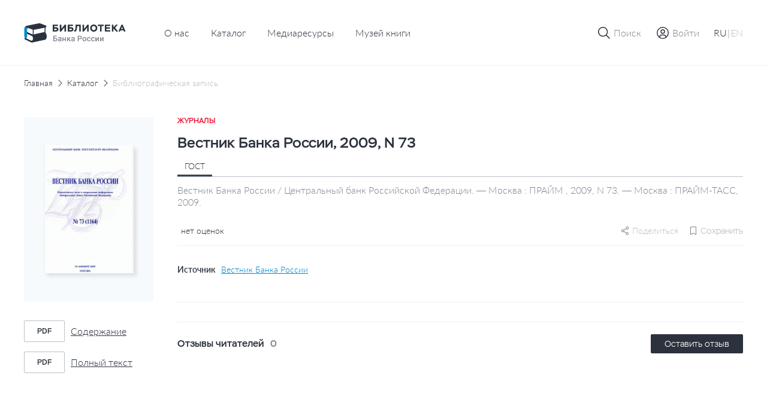

--- FILE ---
content_type: text/html; charset=UTF-8
request_url: https://library.cbr.ru/catalog/lib/mag/443773/
body_size: 50546
content:
<!DOCTYPE html>
<html lang="ru">
<head>
    
    <!-- Yandex.Metrika counter -->
        <noscript><div><img src="https://mc.yandex.ru/watch/93482645" style="position:absolute; left:-9999px;" alt=""/></div></noscript>
    <!-- /Yandex.Metrika counter -->
    <title>Вестник Банка России, 2009, N 73</title>
    <meta charset="utf-8">
    <meta name="viewport" content="width=device-width, initial-scale=1 maximum-scale=1 user-scalable=0">
    <meta http-equiv="X-UA-Compatible" content="IE=edge"/>
    <link rel="stylesheet" type="text/css" href="/local/templates/.default/css/style.css"/>
    <link rel="shortcut icon" type="image/x-icon" href="/favicon.ico"/>
        <meta http-equiv="Content-Type" content="text/html; charset=UTF-8" />
<meta name="robots" content="index, follow" />
<meta name="keywords" content="Библиотека Банка России" />
<meta name="description" content="На сайте Библиотеки Банка России представлен сводный электронный каталог изданий центрального аппарата и территориальных учреждений по направлениям деятельности Банка России." />
<script data-skip-moving="true">(function(w, d, n) {var cl = "bx-core";var ht = d.documentElement;var htc = ht ? ht.className : undefined;if (htc === undefined || htc.indexOf(cl) !== -1){return;}var ua = n.userAgent;if (/(iPad;)|(iPhone;)/i.test(ua)){cl += " bx-ios";}else if (/Windows/i.test(ua)){cl += ' bx-win';}else if (/Macintosh/i.test(ua)){cl += " bx-mac";}else if (/Linux/i.test(ua) && !/Android/i.test(ua)){cl += " bx-linux";}else if (/Android/i.test(ua)){cl += " bx-android";}cl += (/(ipad|iphone|android|mobile|touch)/i.test(ua) ? " bx-touch" : " bx-no-touch");cl += w.devicePixelRatio && w.devicePixelRatio >= 2? " bx-retina": " bx-no-retina";if (/AppleWebKit/.test(ua)){cl += " bx-chrome";}else if (/Opera/.test(ua)){cl += " bx-opera";}else if (/Firefox/.test(ua)){cl += " bx-firefox";}ht.className = htc ? htc + " " + cl : cl;})(window, document, navigator);</script>









</head>


<body class="page "   data-body-content
    >

<!--header-->
<header class="page__header header js-nice-scroll" data-header-root
    >
    <div></div>
    <div class="header__row">
        <div class="container">
            <div class="header__wrapper">
                <div class="header__block header__block--logo">
                    <div class="logo logo--small">
                        <a class="logo__link" href="/">
                                                            <img class="logo__pic" src="/local/templates/.default/images/icons/logo-header-ru.svg"
                                    alt="logo">
                                                    </a>
                    </div>
                </div>
                    <div class="header__block header__block--nav header__block--only-desktop">
        <nav class="header___nav nav nav--dark">
            <ul class="header__nav-list nav__list">
                                                        <li class="header__nav-item nav__item">
                        <a href="/about/" class="header__nav-link nav__item-link">О нас</a>
                    </li>
                                                                            <li class="header__nav-item nav__item">
                        <a href="/catalog/" class="header__nav-link nav__item-link">Каталог</a>
                    </li>
                                                                            <li class="header__nav-item nav__item">
                        <a href="/media/" class="header__nav-link nav__item-link">Медиаресурсы</a>
                    </li>
                                                                            <li class="header__nav-item nav__item">
                        <a href="/media/virtual_exhibitions/vmk/" class="header__nav-link nav__item-link">Музей книги</a>
                    </li>
                                                </ul>
        </nav>
    </div>
                <div class="header__block header__block--actions" data-header-actions>
                    <ul class="header__actions">
                        <li class="header__action header__action--search">
                            <button type="button" class="header-button" data-action="search">

                                <span class="header-button__icon header-button__icon--small">
                                    <svg class="icon icon--search">
                                        <use xlink:href="/local/templates/.default/images/icons/sprite.svg#icon-search"></use>
                                    </svg>
                                </span>

                                <span class="header-button__icon header-button__icon--cross header-button__icon--small">
                                    <svg class="icon icon--cross">
                                        <use xlink:href="/local/templates/.default/images/icons/sprite.svg#icon-cross"></use>
                                    </svg>
                                </span>

                                <span class="header-button__text">Поиск</span>
                            </button>
                        </li>

                                                    <li class="header__action header__action&#45;&#45;enter">
                                <a href="" class="header-button"
                                   data-fancybox
                                   data-modal-type="modal"
                                   data-src="#auth-modal"
                                >
                                     <span class="header-button__icon header-button__icon&#45;&#45;small">
                                        <svg class="icon icon&#45;&#45;user-profile">
                                            <use xlink:href="/local/templates/.default/images/icons/sprite.svg#icon-user-profile"></use>
                                        </svg>
                                    </span>
                                    <span class="header-button__text">Войти</span>
                                </a>
                            </li>
                        
                        <article id="auth-modal" class="modal modal--short modal--wide modal--footer box " style="display: none;">
    <form class="modal__form form" id="auth-form" data-validation="authForm" method="post" action="">
        <div class="modal__content">
            <header class="modal__section modal__section--header">
                <h4 class="modal__title heading heading--average">Авторизация</h4>
            </header>

            <section class="modal__section modal__section--content">
                <div class="form__row">
                    <div class="form__col">
                        <div class="form__field">
                            <div class="form__field-block form__field-block--label">
                                <label for="text16" class="form__label">
                                    <span class="form__label-text">E-mail</span>
                                </label>
                            </div>

                            <div class="form__field-block form__field-block--input">
                                <div class="input">
                                    <input type="text" class="input__control"
                                           name="USER_LOGIN" id="auth_email"
                                           placeholder="Введите e-mail" required>
                                </div>
                            </div>
                        </div>
                    </div>
                </div>
                <div class="form__row">
                    <div class="form__col">
                        <div class="form__field">
                            <div class="form__field-block form__field-block--label">
                                <label for="text16" class="form__label">
                                    <span class="form__label-text">Пароль</span>
                                </label>
                            </div>

                            <div class="form__field-block form__field-block--input">
                                <div class="input input--buttoned" data-eye-password>
                                    <input type="password" class="input__control" data-eye-password-input
                                           name="USER_PASSWORD" id="auth_password"
                                           placeholder="Введите пароль"
                                           value="" required>
                                    <div class="input__actions">
                                        <button type="button" data-eye-password-hide
                                                class="input__actions-hide input__button input__button--eye"
                                        >
                                            <svg class="icon icon--eye-password-hide">
                                                <use xlink:href="/local/templates/.default/images/icons/sprite.svg#icon-eye-password-hide"></use>
                                            </svg>
                                        </button>
                                        <button type="button"
                                                class="input__actions-show input__button input__button--eye"
                                                data-eye-password-show
                                        >
                                            <svg class="icon icon--eye-password">
                                                <use xlink:href="/local/templates/.default/images/icons/sprite.svg#icon-eye-password"></use>
                                            </svg>
                                        </button>
                                    </div>
                                </div>
                            </div>
                        </div>
                        <div class="form__field-notice">
                            <a href="javascript:" type="button"
                               class="link link--small link--iconed password__recovery"
                               data-fancybox data-modal-type="modal"
                               data-src="#password-recovery"
                            >
                                <svg class="link__icon icon icon--padlock">
                                    <use xlink:href="/local/templates/.default/images/icons/sprite.svg#icon-padlock"></use>
                                </svg>
                                <span class="link__text">
                                    Забыли пароль?                                </span>
                            </a>
                        </div>
                        <!-- captcha -->

                        <div class="add-review-form__captcha captcha auth_captcha" style="display: none">
                                <input type="hidden" id="auth_captcha_sid" value=""/>

                                <div class="captcha__content">
                                    <div class="captcha__label">
                                        Введите слово на картинке
                                    </div>

                                    <div class="captcha__img">
                                        <img id="auth_captcha_img" width="180" height="40" alt="CAPTCHA" src="/bitrix/tools/captcha.php?captcha_sid="/>
                                    </div>

                                    <div class="captcha__input input">
                                        <input type="text" class="input__control" id="auth_captcha_word" maxlength="50" value="" autocomplete="off" required>
                                    </div>
                                </div>
                        </div>

                        <!-- captcha -->
                    </div>
                </div>
            </section>
            <section class="modal__section modal__section--actions">

                <div class="auth_form__errors"></div>

                <div class="form__footer">
                    <button type="submit"
                            class="form__footer-button button button--filled button--medium"
                            data-submit-button="auth-form"
                    >
                        ВОЙТИ                    </button>
                </div>
            </section>
            <section class="modal__section modal__section--footer">
                <div class="modal__footer-row">
                    <a class="modal__footer-link link link--gray">
                        У вас еще нет аккаунта?                    </a>
                    <a class="modal__footer-link link link--gray modal__footer-link--tablet">
                        У вас еще нет аккаунта?                    </a>
                    <a class="modal__footer-link link link--gray modal__footer-link--mobile">
                        У вас еще нет аккаунта?                    </a>
                    <button type="button"
                            class="modal__footer-button button button--extra-small button--outlined button--outlined-extra-light"
                            data-fancybox data-modal-type="modal"
                            data-src="#registration-modal"
                    >
                        Зарегистрироваться                    </button>
                </div>
            </section>
        </div>
    </form>
</article>                        
<article id="registration-modal" class="modal modal--short modal--wide modal--footer box" style="display: none;">
    <form class="modal__form form" id="register-form" data-validation="registerForm"
          method="post"
          action="">
        <div class="modal__content">
            <header class="modal__section modal__section--header">
                <h4 class="modal__title heading heading--average">Регистрация</h4>
            </header>

            <section class="modal__section modal__section--content">
                <div class="form__row">
                    <div class="form__col">
                        <div class="form__field">
                            <div class="form__field-block form__field-block--label">
                                <label for="text16" class="form__label">
                                    <span class="form__label-text">E-mail</span>
                                </label>
                            </div>

                            <div class="form__field-block form__field-block--input">
                                <div class="input">
                                    <input type="text"
                                           class="input__control"
                                           name="EMAIL"
                                           id="reg_email"
                                           placeholder="Введите адрес личной почты"
                                           required
                                    >
                                </div>
                            </div>
                        </div>
                    </div>
                </div>
                <div class="form__row">
                    <div class="form__col">
                        <div class="form__field">
                            <div class="form__field-block form__field-block--label">
                                <label for="text16" class="form__label">
                                    <span class="form__label-text">Имя пользователя</span>
                                </label>
                            </div>

                            <div class="form__field-block form__field-block--input">
                                <div class="input">
                                    <input type="text" class="input__control" name="NAME"
                                           id="reg_user_name"
                                           placeholder="Введите имя пользователя"
                                           data-password-validate-name
                                           required
                                    >
                                </div>
                            </div>
                        </div>
                    </div>
                </div>
                <div class="form__row">
                    <div class="form__col">
                        <div class="form__field">
                            <div class="form__field-block form__field-block--label">
                                <label for="text16" class="form__label">
                                    <span class="form__label-text">Пароль</span>
                                </label>
                            </div>

                            <div class="form__field-block form__field-block--input">
                                <div class="input input--buttoned" data-eye-password>
                                    <input type="password" class="input__control" data-eye-password-input
                                           name="PASSWORD" id="password_reg"
                                           placeholder="Введите пароль"
                                           value=""
                                           required
                                           data-password-validate-hints
                                           data-validate-check-on-key-up
                                    >
                                    <div class="input__actions">
                                        <button type="button" data-eye-password-hide
                                                class="input__actions-hide input__button input__button--eye"
                                        >
                                            <svg class="icon icon--eye-password-hide">
                                                <use xlink:href="/local/templates/.default/images/icons/sprite.svg#icon-eye-password-hide"></use>
                                            </svg>
                                        </button>
                                        <button type="button"
                                                class="input__actions-show input__button input__button--eye"
                                                data-eye-password-show
                                        >
                                            <svg class="icon icon--eye-password">
                                                <use xlink:href="/local/templates/.default/images/icons/sprite.svg#icon-eye-password"></use>
                                            </svg>
                                        </button>
                                    </div>
                                </div>
                            </div>
                            <ul class="form__field-hints" data-password-hints>
                                <li class="form__field-hint" data-password-hint="minlength">
                                    Длина должна быть не менее 10 символов;                                </li>
                                <li class="form__field-hint" data-password-hint="register">
                                    В числе символов пароля должны присутствовать буквы (в верхнем и нижнем регистрах) и цифры;                                </li>
                                <li class="form__field-hint" data-password-hint="dictionary">
                                    Пароль не должен включать в себя легко вычисляемые сочетания символов, в том числе имена, фамилии, наименования ЛВС, а также общепринятые сокращения (СВТ, ЛВС, USER, SYSOP).                                </li>
                                <li class="form__field-hint" data-password-hint="symbols">
                                    В числе символов пароля должны присутствовать специальные символы, как  ,, ., <, >, /, ?, ;, :, ', ", [, ], {, }, |, `, ~, !, @, #, $, %, ^, &, *, (, ), _, +, =, -                                </li>
                            </ul>
                        </div>
                    </div>
                </div>
                <div class="form__row">
                    <div class="form__col">
                        <div class="form__field">
                            <div class="form__field-block form__field-block--label">
                                <label for="text16" class="form__label">
                                    <span class="form__label-text">
                                        Подтверждение пароля                                    </span>
                                </label>
                            </div>

                            <div class="form__field-block form__field-block--input">
                                <div class="input">
                                    <input type="password" class="input__control"
                                           name="CONFIRM_PASSWORD" id="re_password_reg"
                                           placeholder="Повторите пароль"
                                           value="" required>
                                </div>
                            </div>
                        </div>
                    </div>
                </div>
                                <div class="form__row">
                    <div class="form__col">
                        <div class="form__field">
                            <div class="form__field-block form__field-block--input">
                                <div class="input">
                                    <input type="hidden" id="captcha_sid" value="0495720795be7d630d211208e34dc793"/>
                                    <div class="captcha__content">
                                        <div class="captcha__label">
                                            Введите слово на картинке
                                        </div>

                                        <div class="captcha__img">
                                            <img id="captcha_img" width="180" height="40" alt="CAPTCHA" src="/bitrix/tools/captcha.php?captcha_sid=0495720795be7d630d211208e34dc793"/>
                                        </div>

                                        <div class="captcha__input input">
                                            <input type="text" class="input__control" id="captcha_word" maxlength="50" value="" autocomplete="off" required>
                                        </div>
                                    </div>
                                </div>
                            </div>
                        </div>
                    </div>
                </div>
                            </section>
            <section class="modal__section modal__section--actions">

                <div class="form__errors"></div>

                <div class="form__footer">
                    <button type="submit"
                            class="form__footer-button button button--filled button--medium"
                            data-submit-button="register-form"
                    >
                        ЗАРЕГИСТРИРОВАТЬСЯ                    </button>
                </div>
            </section>
            <section class="modal__section modal__section--footer">
                <div class="modal__footer-row">
                    <a class="modal__footer-link link link--gray">У вас уже есть аккаунт?</a>
                    <a class="modal__footer-link link link--gray modal__footer-link--tablet">
                        У вас уже есть аккаунт?                    </a>
                    <a class="modal__footer-link link link--gray modal__footer-link--mobile">
                        У вас уже есть аккаунт?                    </a>
                    <button type="button"
                            class="modal__footer-button button button--extra-small button--outlined button--outlined-extra-light"
                            data-fancybox data-modal-type="modal"
                            data-src="#auth-modal"
                    >
                        Авторизоваться                    </button>
                </div>
            </section>
        </div>
    </form>
</article>

<article id="registration-approve" class="modal modal--short modal--small modal--centered box"
         style="display: none">
    <div class="modal__content">
        <header class="modal__section modal__section--header">
            <h4 class="modal__title heading heading--average">Подтверждение регистрации</h4>
        </header>

        <section class="modal__section modal__section--content">
            <p class="modal__section-text">Для подтверждения регистрации требуется перейти по ссылке, отправленной на указанный email-адрес. После подтверждения вы можете отредактировать введенные данные в личном кабинете в разделе "Профиль".</p>
        </section>
        <section class="modal__section modal__section--actions">
            <div class="form__footer">
                <button type="button"
                        class="form__footer-button button button--filled button--medium"
                        data-fancybox-close
                >
                    OK                </button>
            </div>
        </section>
    </div>
</article>                                                
<article id="password-recovery" class="modal modal--short modal--wide box" style="display: none;">
    <form class="modal__form form" id="password-recovery-form"
          data-validation="recoveryPasswordForm" method="post" action="">
        <div class="modal__content">
            <header class="modal__section modal__section--header">
                <h4 class="modal__title heading heading--average">
                    Восстановление пароля                </h4>
            </header>

            <section class="modal__section modal__section--content">
                <div class="form__row">
                    <div class="form__col">
                        <div class="form__field">
                            <div class="form__field-block form__field-block--label">
                                <label for="text16" class="form__label">
                                    <span class="form__label-text">
                                        E-mail                                    </span>
                                </label>
                            </div>

                            <div class="form__field-block form__field-block--input">
                                <div class="input">
                                    <input type="text" class="input__control"
                                           name="USER_EMAIL"
                                           id="recovery_email"
                                           placeholder="Введите e-mail" required
                                    >
                                </div>
                            </div>
                        </div>
                    </div>
                </div>
                                    <div class="form__row">
                        <div class="form__col">
                            <div class="form__field">
                                <div class="form__field-block form__field-block--input">
                                    <div class="input">
                                        <input type="hidden" id="captcha_sid" value="029d25c86d7af4c8f9670cb60a565f7b"/>
                                        <div class="captcha__content">
                                            <div class="captcha__label">
                                                Введите слово на картинке
                                            </div>

                                            <div class="captcha__img">
                                                <img id="captcha_img" width="180" height="40" alt="CAPTCHA" src="/bitrix/tools/captcha.php?captcha_sid=029d25c86d7af4c8f9670cb60a565f7b"/>
                                            </div>

                                            <div class="captcha__input input">
                                                <input type="text" class="input__control" id="captcha_word" maxlength="50" value="" autocomplete="off" required>
                                            </div>
                                        </div>
                                    </div>
                                </div>
                            </div>
                        </div>
                    </div>
                            </section>

            <section class="modal__section modal__section--actions">

                <div class="form__errors"></div>

                <div class="form__footer">
                    <button type="submit"
                            class="form__footer-button button button--filled button--medium"
                            data-submit-button="password-recovery-form">
                        ОТПРАВИТЬ                    </button>
                </div>
            </section>
        </div>
    </form>
</article>

<article id="application-sent" class="modal modal--short modal--small modal--centered box" style="display: none;">
    <div class="modal__content">
        <header class="modal__section modal__section--header">
            <h4 class="modal__title heading heading--average modal__title--from-mobile">
                Ваша заявка отправлена!            </h4>
            <h4 class="modal__title heading heading--average modal__title--mobile">
                Ваша заявка успешно отправлена!            </h4>
        </header>

        <section class="modal__section modal__section--content">
            <p class="modal__section-text">Письмо с ссылкой на восстановление пароля отправлено на указанную почту.</p>
        </section>
        <section class="modal__section modal__section--actions">
            <div class="form__footer">
                <button type="button"
                        class="form__footer-button button button--filled button--medium"
                        data-fancybox-close
                >
                    OK                </button>
            </div>
        </section>
    </div>
</article>                        
                        <li class="header__action header__action--lang header__action--only-mobile">
                            <button type="button" class="header-button" data-action="menu">
                                 <span class="header-button__icon">
                                    <svg class="icon icon--burger">
                                        <use xlink:href="/local/templates/.default/images/icons/sprite.svg#icon-burger"></use>
                                    </svg>
                                </span>
                                <span class="header-button__icon header-button__icon--cross header-button__icon--small">
                                    <svg class="icon icon--cross">
                                        <use xlink:href="/local/templates/.default/images/icons/sprite.svg#icon-cross"></use>
                                    </svg>
                                </span>
                            </button>
                        </li>
                        <li class="header__action header__action--burger header__action--only-desktop">
                            <div class="header-button header-button--borderless">
                                <span class="header-button__text">
                                    <span data-lang-switcher="ru"
                                          class="header-button__text-lang
                                              is-active                                              "
                                    >RU</span>
                                    <span>|</span>
                                    <span data-lang-switcher="en"
                                          class="header-button__text-lang
                                                                                            "
                                    >EN</span>
                                </span>
                            </div>
                        </li>
                                            </ul>
                </div>
            </div>
        </div>
    </div>
    <div class="header__window">
        <div class="header__wrapper-window" data-header-window>
            
<div class="header__window-search window-search" data-window-id="search">
    <div class="window-search__container container">
        <form action="/search/index.php" class="window-search__form" method="GET">
            <div class="window-search__body">
                <div class="form__field">
                    <div class="input input--search input--buttoned">
                        <input type="text" class="input__control" name="q"
                                id="search-block" placeholder="Поиск по страницам сайта">
                        <button type="submit"
                                class="input__button">
                            <span class="button__icon button__icon--awesome">
                                <svg class="icon icon--carbon-search">
                                    <use xlink:href="/local/templates/.default/images/icons/sprite.svg#icon-carbon-search"></use>
                                </svg>
                            </span>
                        </button>
                    </div>
                </div>
            </div>
            <div class="window-search__buttons">

                <button type="submit"
                        class="window-search__button button button--medium button--filled">Найти                </button>
                <button type="button"
                        class="window-search__button button button--medium button--outlined"
                        data-close-window>Отменить                </button>
            </div>
        </form>
    </div>
</div>
                        <!-- Мобильное меню -->
            <div class="header__window-menu window-menu" data-window-id="menu">
                <div class="window-menu__container container">
                    <div class="window-menu__body">
                        
     <ul class="window-menu__list">
                                    <li class="window-menu__item" " data-accordion-section>
                <div class="window-menu__control" data-accordion-toggle>
                    <span class="window-menu__item-link">О нас</span>
                    <img class="window-menu__icon" src="/local/templates/.default/images/icons/chevron-down.svg" alt="Стрелка вниз">
                </div>
                <ul class="window-menu__list window-menu__list--submenu" data-accordion-content>
    <li class="window-menu__item ">
        <a href="/about/" class="window-menu__item-link">
            Библиотека сегодня        </a>
    </li>
    <li class="window-menu__item ">
        <a href="/about/history/" class="window-menu__item-link">
            История        </a>
    </li>
    <li class="window-menu__item ">
        <a href="/about/contacts/" class="window-menu__item-link">
            Контакты        </a>
    </li>
</ul>                </li>
                                            <li class="window-menu__item is-active">
                <a href="/catalog/" class="window-menu__item-link">
                    Каталог                </a>
            </li>
                                            <li class="window-menu__item ">
                <a href="/media/" class="window-menu__item-link">
                    Медиаресурсы                </a>
            </li>
                                            <li class="window-menu__item ">
                <a href="/media/virtual_exhibitions/vmk/" class="window-menu__item-link">
                    Музей книги                </a>
            </li>
                        </ul>
                        <div class="window-menu__switcher">
                            <button type="button" data-lang-switcher="ru" class="window-menu__switcher-item is-active">RU</button>
                            <button type="button" data-lang-switcher="en" class="window-menu__switcher-item ">EN</button>
                        </div>
                    </div>
                    <div class="window-menu__bottom">
                        <ul class="window-menu__list">
                                                    </ul>
                    </div>
                </div>
            </div>
            <!-- Мобильное меню -->

        </div>
    </div>

        <div class="browser-update-message" style="display: none;">
    <div class="container">
        <div class="browser-update-message__wrapper">
            <div class="browser-update-message__text-wrapper">
                <div class="browser-update-message__text">
                    Ваш браузер устарел. Обновите, пожалуйста, браузер для повышения уровня безопасности, скорости и комфорта использования сайта.                </div>
            </div>

            <button type="button"
                    class="browser-update-message__button button button--large button--filled-white"
            >
                Закрыть            </button>
        </div>
    </div>
</div>

</header>
<!--/header-->
<!--content-->
<div class="page__content content ">
    <main class="page__main main "><div class="container">
<div class="content__breadcrumbs breadcrumbs" aria-label="breadcrumb">
<ul class="breadcrumbs__list">
			<li class="breadcrumbs__item">
				<a href="/" title="Главная" class="breadcrumbs__link">Главная</a>
				<meta itemprop="position" content="1" />
			</li>
			<li class="breadcrumbs__item">
				<a href="/catalog/" title="Каталог" class="breadcrumbs__link">Каталог</a>
				<meta itemprop="position" content="2" />
			</li>
			<li class="breadcrumbs__item breadcrumbs__item--active">
			    <a href="" class="breadcrumbs__link">Библиографическая запись</a>
			</li></ul>
</div>
</div><div class='row'>
    <div class='col-xs-12'>

		<section class="page__section page__section--inner section">
    <div class="container">
        <div class="section__body">
            <div class="edition-detail">
                <div class="edition-detail__body">
                    <div class="edition-detail__left-block">
                        <div class="book-card-2">

                            <div class="book-card-2__header book-card-2__header--mobile-only">
                                <div class="book-card-2__label">
                                    Журналы                                </div>

                                <h1 class="book-card-2__title">
                                    Вестник Банка России, 2009, N 73                                </h1>
                            </div>

                            <div class="book-card-2__preview">
                                <div class="catalog-card__toggle-favourite toggle-favourite"
                                                                    >
                                    
<div class="toggle-favourite__inner">
                        <button type="button"
                    class="toggle-favourite__button toggle-button"
                                    data-fancybox
                    data-modal-type="modal"
                    data-src="#auth-modal"
                            >
                <svg class="toggle-button__icon icon icon--bookmark">
                    <use xlink:href="/local/templates/.default/images/icons/sprite.svg#icon-bookmark"></use>
                </svg>
            </button>
            </div>

                                </div>
                                <a href="/upload/covers/2ee/nf63uq849d3t5wo5wqj9ffy1gm7z24na.gif"
                                   class="book-card-2__preview-link"
                                   data-fancybox="images"
                                >
                                    <img class="book-card-2__preview-pic"
                                         src="/upload/covers/2ee/nf63uq849d3t5wo5wqj9ffy1gm7z24na.gif"
                                         alt="Вестник Банка России, 2009, N 73"
                                    >
                                </a>

                                <!-- Заглушка -->
                                <!-- <a href="#"
                                    class="book-card-2__preview-link"
                                >
                                    <img class="book-card-2__preview-pic"
                                        src="/local/templates/.default/images/plugs/plug-book.png"
                                        alt="Book card"
                                    >
                                </a> -->
                                <!-- // Заглушка -->
                            </div>

                            <div class="book-card-2__controls">
                                <div class="book-card-2__buttons">
                                                                                                                                                                                </div>
                                                                <div class="book-card-2__files">
                                    <ul class="book-card-2__files-list">
                                                                                <li class="book-card-2__files-item">
                                            <a href="/pdf-viewer/?id=210861"
                                               class="book-card-2__file-link file-link"
                                               target="_blank"
                                               data-statistics-file='{
                                                    "Просмотр текста": "Вестник Банка России, 2009, N 73",
                                                }'
                                            >
                                                <span class="file-link__type">
                                                    pdf                                                </span>

                                                <span class="file-link__name">
                                                    Содержание                                                </span>
                                            </a>
                                        </li>
                                                                                <li class="book-card-2__files-item">
                                            <a href="/pdf-viewer/?id=401099"
                                               class="book-card-2__file-link file-link"
                                               target="_blank"
                                               data-statistics-file='{
                                                    "Просмотр текста": "Вестник Банка России, 2009, N 73",
                                                }'
                                            >
                                                <span class="file-link__type">
                                                    pdf                                                </span>

                                                <span class="file-link__name">
                                                    Полный текст                                                </span>
                                            </a>
                                        </li>
                                                                            </ul>
                                </div>
                                
                                                            </div>
                            <!-- Другие издания-->
                                                        <!-- Другие издания-->
                        </div>
                    </div>


                    <div class="edition-detail__inner">
                        <div class="edition-detail__book-card-2 edition-detail__section book-card-2">
                            <div class="book-card-2__inner">
                                <div class="tabs" data-tabs>
                                <div class="book-card-2__header">
                                    <div class="book-card-2__label">
                                        Журналы                                    </div>

                                    <h1 class="book-card-2__title">
                                        Вестник Банка России, 2009, N 73                                    </h1>


                                </div>

                                <div class="book-card-2__body">
                                    <div class="book-card-2__tabs">
                                        <nav class="book__header-tabs tabs__items">
                                            <ul class="tabs__list">
                                                <li class="tabs__item book-card-2__tabs-item tabs__item--active"  data-tab="gost"
                                                    data-tab-disable-hash>ГОСТ</li>
                                                                                                                                            </ul>
                                        </nav>
                                    </div>

                                                                            <div class="tabs__body">
                                            <div class="book-card-2__description tabs__block tabs__block--active"
                                                 data-tab-section="gost">
                                                Вестник Банка России / Центральный банк Российской Федерации. — Москва : ПРАЙМ , 2009, N 73. — Москва : ПРАЙМ-ТАСС, 2009.                                            </div>
                                                                                                                                </div>
                                                                        <div class="book-card-2__social-content">
                                        <div class="book-card-2__rating rating">
                                            <div class="rating__body">
                                                <ul class="rating__list"
                                                    data-tooltip-container='{
                                                                "placement": "bottom",
                                                                "offset": [40, 12],
                                                                "event": "hover"
                                                            }'
                                                >
                                                                                                                                                            <div class="rating__tooltip tooltip tooltip--arrow" data-tooltip>
                                                        0                                                    </div>
                                                </ul>

                                                <div class="rating__text">
                                                    нет оценок                                                </div>
                                            </div>
                                        </div>
                                        <div class="book-card-2__small-controls">
                                                                                        
    <div class="share book-card-2__share"
                  data-tooltip-container='{ "placement": "bottom-end", "offset": [0, 8] }'
    >
        <svg class="share__icon icon ">
            <use xlink:href="/local/templates/.default/images/icons/sprite.svg#icon-setting"></use>
        </svg>
        <span>Поделиться</span>

        <div class="share__tooltip-content tooltip" data-tooltip>
            <ul class="share__social-list socials">
                <li class="social-list__item">
                    <a href=""
                       class="socials__link"
                       target="_blank"
                       data-share-link="vk"
                       data-share-link-description="Вестник Банка России, 2009, N 73"
                    >
                        <img class="socials__link-icon"
                             src="/local/templates/.default/images/socials/vk-icon.png"
                             alt="Вконтакте"
                        >
                        Вконтакте                    </a>
                </li>
                <li class="social-list__item">
                    <a href=""
                       class="socials__link"
                       target="_blank"
                       data-share-link="ok"
                       data-share-link-description="Вестник Банка России, 2009, N 73"
                    >
                        <img class="socials__link-icon"
                             src="/local/templates/.default/images/socials/ok-icon.png"
                             alt="Одноклассники"
                        >
                        Одноклассники                    </a>
                </li>
                <li class="social-list__item">
                    <a href=""
                       class="socials__link"
                       target="_blank"
                       data-share-link="tg"
                       data-share-link-description="Вестник Банка России, 2009, N 73"
                    >
                        <img class="socials__link-icon"
                             src="/local/templates/.default/images/socials/tg-icon.png"
                             alt="Telegram"
                        >
                        Telegram                    </a>
                </li>
            </ul>
        </div>
    </div>
                                            <div class="toggle-favourite"
                                                                                            >
                                                
<div class="toggle-favourite__inner">
                        <button type="button"
                    class="toggle-favourite__button toggle-button toggle-button--small toggle-button--with-text"
                    data-toggle-item-vertical="443773"
                                            data-fancybox
                        data-modal-type="modal"
                        data-src="#auth-modal"
                                >
                <svg class="toggle-button__icon icon icon--bookmark">
                    <use xlink:href="/local/templates/.default/images/icons/sprite.svg#icon-bookmark"></use>
                </svg>
                <span class="toggle-button__text">Сохранить</span>
            </button>
            </div>

                                            </div>
                                            <!-- Подписка-->

                                                                                        <!-- Подписка-->
                                        </div>
                                    </div>
                                </div>
                                                                <div class="book-card-2__source">
                                                                                                                                                                                                                                                            <div class="book-card-2__source-inner">
                                        <div class="book-card-2__source-text">Источник</div>
                                        <button type="button"
                                                class="book-card-2__source-button"
                                                data-fancybox
                                                data-modal-type="modal"
                                                data-src="#select-edition"
                                        >
                                            Вестник Банка России                                        </button>
                                    </div>
                                                                                                                                            </div>
                                                                <div class="book-card-2__controls">
                                    <div class="book-card-2__buttons">
                                                                                                                                                                                                    </div>
                                                                        <div class="book-card-2__files">
                                        <ul class="book-card-2__files-list">
                                                                                          <li class="book-card-2__files-item">
                                                <a href="/pdf-viewer/?id=210861"
                                                   class="book-card-2__file-link file-link"
                                                   target="_blank"
                                                >
                                                    <span class="file-link__type">
                                                       pdf                                                    </span>

                                                    <span class="file-link__name">
                                                        Содержание                                                    </span>
                                                </a>
                                            </li>
                                                                                          <li class="book-card-2__files-item">
                                                <a href="/pdf-viewer/?id=401099"
                                                   class="book-card-2__file-link file-link"
                                                   target="_blank"
                                                >
                                                    <span class="file-link__type">
                                                       pdf                                                    </span>

                                                    <span class="file-link__name">
                                                        Полный текст                                                    </span>
                                                </a>
                                            </li>
                                                                                      </ul>
                                    </div>
                                                                    </div>
                                
                                <!-- ПОхожие издания -->
                                                                <!-- ПОхожие издания -->
                            </div>
                        </div>
                                                                        
                        <!-- Рекомендации-->
                                                <!-- Рекомендации-->

                        <!-- Отзывы-->
                        
<div class="edition-detail__section edition-detail__reviews reviews">
    <div class="reviews__inner">
        <div class="reviews__top">
            <div class="reviews__reader-reviews">
                <h2 class="reviews__reader-reviews-title edition-detail__section-title">
                    Отзывы читателей                </h2>

                <div class="reviews__reader-reviews-count">
                    0                </div>
            </div>

            <button class="button button--extra-small button--filled"
                    type="button"
                    data-fancybox
                    data-modal-type="modal"
                    data-src="#auth-modal"
            >
                Оставить отзыв            </button>
        </div>

        <ul class="reviews__list">
                    </ul>

            </div>
</div>

<article id="add-review"
         class="modal modal--wide box"
         style="display: none"
         data-reviews='{
             "params": {
                 "ELEMENT_ID": "443773",
                 "RECORD_ID": "6dd88b9961bd740cd166cefaf6dd91f9/2009/73",
                 "BOOK_NAME": "Вестник Банка России, 2009, N 73"
             },
             "action": "addBookComment"
         }'
>
    <form id="add-review-form"
          method="post"
          action=""
          class="modal__form add-review-form form"
          data-validation="addFeedbackForm"
    >
        <div class="modal__content">
            <header class="modal__section modal__section--header">
                <h4 class="modal__title heading heading--average">Оставить отзыв</h4>
            </header>

            <section class="modal__section modal__section--content">
                <div class="form__row">
                    <div class="form__col">
                        <div class="form__field">
                            <div class="form__field-block form__field-block--label">
                                <label for="text1" class="form__label">
                                    <span class="form__label-text">Текст отзыва</span>
                                </label>
                            </div>

                            <div class="form__field-block form__field-block--input">
                                <div id="myviewport" class="input input--textarea">
                                    <textarea id="feedback-text"
                                              class="add-review-form__textarea input__control"
                                              name="feedback_text"
                                              placeholder="Введите текст"
                                              data-custom-scroll
                                    ></textarea>
                                </div>
                            </div>
                        </div>

                        <div class="add-review-form__field-description">
                            Максимальное количество символов — 1000
                        </div>
                    </div>
                </div>

                <div class="form__row">
                    <div class="form__col">
                        <div class="form__field">
                            <div class="form__field-block form__field-block--label">
                                <label for="text1" class="form__label">
                                    <span class="form__label-text">Оцените издание</span>
                                </label>
                            </div>

                            <div class="add-review-form__grade grade" data-rating-container>
                                <input class="grade__input"
                                       type="hidden"
                                       name="rating"
                                       data-filled="grade__icon grade__icon--filled"
                                       data-empty="grade__icon grade__icon--empty"
                                       data-empty="grade__icon grade__icon--empty"
                                       data-fractions="2"
                                       data-rating-input
                                       required
                                >

                                <span class="grade__value" data-rating-value></span>
                            </div>
                        </div>
                    </div>
                </div>
                <!-- captcha -->
                                <div class="add-review-form__captcha captcha">
                        <input type="hidden" id="feedback_captcha_sid" value="0aeb7c386905b9825147362562cf1e6a"/>

                        <div class="captcha__content">
                            <div class="captcha__label">
                                Введите слово на картинке
                            </div>

                            <div class="captcha__img">
                                <img id="feedback_captcha_img" width="180" height="40" alt="CAPTCHA" src="/bitrix/tools/captcha.php?captcha_sid=0aeb7c386905b9825147362562cf1e6a"/>
                            </div>

                            <div class="captcha__input input">
                                <input type="text" class="input__control" id="feedback_captcha_word" maxlength="50" value="" autocomplete="off" />
                            </div>
                        </div>

                </div>
                <div class="feedback_form__errors"></div>
                                <!-- captcha -->
            </section>
            <section class="modal__section modal__section--actions">
                <div class="form__footer form__footer--double-button">
                    <button type="submit"
                            class="form__footer-button button button--filled button--medium"
                            id="add-review-subm-btn"
                    >
                        отправить
                    </button>
                    <button type="button"
                            class="form__footer-button button button--outlined button--medium"
                            data-fancybox-close
                            data-clear-feedback-form
                    >
                        Отменить
                    </button>
                </div>
            </section>
        </div>
    </form>
</article>

<article id="review-sent" class="modal modal--short modal--small modal--centered box"
         style="display: none">
    <div class="modal__content">
        <header class="modal__section modal__section--header">
            <h4 class="modal__title heading heading--average modal__title--from-mobile">
                Ваш отзыв отправлен
            </h4>

            <h4 class="modal__title heading heading--average modal__title--mobile">
                Ваш отзыв отправлен
            </h4>
        </header>

        <section class="modal__section modal__section--content">
            <p class="modal__section-text">
                Ваш отзыв появится на сайте после модерации
            </p>
        </section>

        <section class="modal__section modal__section--actions">
            <div class="form__footer">
                <button type="button"
                        class="form__footer-button button button--filled button--medium"
                        data-fancybox-close
                >
                    Ок
                </button>
            </div>
        </section>
    </div>
</article>
                        <!-- Отзывы-->
                    </div>
                </div>
            </div>
        </div>
    </div>
</section>

<article id="digitization"
         class="modal modal--wide box"
         style="display: none"
>
    <form id="digitization-form"
          method="post"
          action=""
          class="digitization-form modal__form form"
          data-validation="digitizationForm"
    >
        <input type="hidden" name="bookId" value="443773" />
        <input type="hidden" name="recordId" value="6dd88b9961bd740cd166cefaf6dd91f9/2009/73" />
        <div class="modal__content">
            <header class="modal__section modal__section--header">
                <h4 class="modal__title heading heading--average">Заявка на оцифровку</h4>
            </header>

            <section class="modal__section modal__section--content">
                <div class="form__row">
                    <div class="form__col">
                        <div class="form__field">
                            <div class="form__field-block form__field-block--label">
                                <label for="text1" class="form__label">
                                    <span class="form__label-text">Диапазон страниц</span>
                                </label>
                            </div>

                            <div class="form__field-block form__field-block--input">
                                <div class="input input--small input--double">
                                    <div class="input__wrapper" data-range-container>
                                        <div class="input__part">
                                            <input id="startPage"
                                                   class="input__control"
                                                   name="startPage"
                                                   placeholder="c"
                                                   data-range-start-input
                                                   data-inputmask="'placeholder': ''"
                                                   data-inputmask-regex="[0-9]+"
                                            >
                                        </div>
                                        <div class="input__part">
                                            <input id="endPage"
                                                   class="input__control"
                                                   name="endPage"
                                                   placeholder="по"
                                                   data-range-end-input
                                                   data-inputmask="'placeholder': ''"
                                                   data-inputmask-regex="[0-9]+"
                                            >
                                        </div>
                                    </div>
                                </div>
                            </div>
                        </div>

                        <div class="add-review-form__field-description">
                            Максимальное количество страниц — 50
                        </div>
                    </div>
                </div>

                <div class="form__row">
                    <div class="form__col">
                        <div class="form__field">
                            <div class="form__field-block form__field-block--input">
                                <div class="checkbox">
                                    <input id="confirm"
                                           class="checkbox__input"
                                           type="checkbox"
                                           name="confirm"
                                           value="s"
                                           required
                                           data-confirm-checkbox
                                    >

                                    <label for="confirm" class="checkbox__label">
                                    <span class="checkbox__icon">
                                        <svg class="checkbox__icon-pic icon icon--check">
                                            <use xlink:href="/local/templates/.default/images/icons/sprite.svg#icon-checkbox-checked"></use>
                                        </svg>
                                    </span>

                                        <span class="checkbox__text">Согласен с условиями</span>
                                    </label>
                                </div>
                            </div>
                        </div>

                        <div class="add-review-form__field-description">
                            Обращаем Ваше внимание на то, что в соответствии со ст.1275, ч.4 Гражданского кодекса РФ оцифровка издания в полном объеме не Допускается! П. 5 ст.1275, ч.4, ГК предоставляет библиотекам право копировать по запросам граждан в научных и образовательных целях отдельные статьи и малообъемные произведения, опубликованные в сборниках и других периодических печатных изданиях, а также короткие отрывки из иных письменных произведений.
                        </div>

                        <div class="form__row">
                            <div class="form__col">
                                <div class="form__dedicated-block dedicated-block">
                                    <div class="dedicated-block__inner">
                                        <div class="dedicated-block__title">
                                            Важно знать!
                                        </div>

                                        <div class="dedicated-block__text">
                                            <ul class="dedicated-block__list">
                                                <li class="dedicated-block__list-item">
                                                    1. Оцифровываются только издания, хранящиеся в фонде Библиотеки Банка России.
                                                </li>

                                                <li class="dedicated-block__list-item">
                                                    2. Оцифровывается только статья или глава (параграф) целиком, с указанием конкретного диапазона страниц. Заявки типа "с 1 по 50 страницу" выполнятся не будут.
                                                </li>
                                            </ul>
                                        </div>
                                    </div>
                                </div>
                            </div>
                        </div>
                    </div>
                </div>
            </section>

            <section class="modal__section modal__section--actions">
                <div class="form__errors" data-default-error style="display: none">
                    <span class="form__errors-text">Что-то пошло не так. Попробуйте позже или обратитесь в тех. поддержку</span>
                </div>
                <div class="form__errors" data-custom-error style="display: none">
                    <span class="form__errors-text"></span>
                </div>
                <div class="form__footer form__footer--double-button">
                    <button type="submit"
                            class="form__footer-button button button--filled button--medium submitRequest" disabled
                    >
                        отправить
                    </button>
                    <button type="button"
                            class="form__footer-button button button--outlined button--medium"
                            data-fancybox-close
                    >
                        Отменить
                    </button>
                </div>
            </section>
        </div>
    </form>
</article>

<article id="digitization-success"
         class="modal modal--wide box"
         style="display: none"
>
    <form id="digitization-success-form"
          method="post"
          action=""
          class="modal__form form"
    >
        <div class="modal__content">
            <header class="modal__section modal__section--header">
                <h4 class="modal__title heading heading--average">Ваша заявка отправлена!</h4>
            </header>

            <section class="modal__section modal__section--content">
                <p class="modal__section-text modal__section-text--color-black">
                    Статус вашей заявки вы сможете отследить в личном кабинете. Вы можете отменить заявку в течение часа.
                </p>
            </section>

            <section class="modal__section modal__section--actions">
                <div class="form__footer form__footer--double-button">
                    <button type="submit"
                            class="form__footer-button button button--filled button--medium"
                            data-fancybox-close
                    >
                        ок
                    </button>
                </div>
            </section>
        </div>
    </form>
</article>
<article id="select-edition"
         class="modal modal--wide box"
         style="display: none"
>
    <form id="select-edition-form"
          method="post"
          action=""
          class="modal__form form"
          data-redirect-links-container
    >
        <div class="modal__content">
            <header class="modal__section modal__section--header">
                <h4 class="modal__title heading heading--average">Выберите выпуск</h4>
            </header>
            <section class="modal__section modal__section--content modal__section--no-padding">
                <h5 class="modal__section-subtitle">
                    Вестник Банка России                </h5>

                <ul class="modal__links list-links">
                                        <li class="list-links__item"
                        data-redirect-link="/catalog/lib/mag/988809/"
                    >
                    <a style="text-decoration:none" href="/catalog/lib/mag/988809/">
                        Выпуск N 9 т. 2 (2025)
                    </a>
                    </li>
                                        <li class="list-links__item"
                        data-redirect-link="/catalog/lib/mag/988803/"
                    >
                    <a style="text-decoration:none" href="/catalog/lib/mag/988803/">
                        Выпуск N 9 т. 1 (2025)
                    </a>
                    </li>
                                        <li class="list-links__item"
                        data-redirect-link="/catalog/lib/mag/987567/"
                    >
                    <a style="text-decoration:none" href="/catalog/lib/mag/987567/">
                        Выпуск N 9 (2025)
                    </a>
                    </li>
                                        <li class="list-links__item"
                        data-redirect-link="/catalog/lib/mag/985869/"
                    >
                    <a style="text-decoration:none" href="/catalog/lib/mag/985869/">
                        Выпуск N 8 (2025)
                    </a>
                    </li>
                                        <li class="list-links__item"
                        data-redirect-link="/catalog/lib/mag/985865/"
                    >
                    <a style="text-decoration:none" href="/catalog/lib/mag/985865/">
                        Выпуск N 7 (2025)
                    </a>
                    </li>
                                        <li class="list-links__item"
                        data-redirect-link="/catalog/lib/mag/985617/"
                    >
                    <a style="text-decoration:none" href="/catalog/lib/mag/985617/">
                        Выпуск N 6 (2025)
                    </a>
                    </li>
                                        <li class="list-links__item"
                        data-redirect-link="/catalog/lib/mag/1028051/"
                    >
                    <a style="text-decoration:none" href="/catalog/lib/mag/1028051/">
                        Выпуск N 55 (2025)
                    </a>
                    </li>
                                        <li class="list-links__item"
                        data-redirect-link="/catalog/lib/mag/1026719/"
                    >
                    <a style="text-decoration:none" href="/catalog/lib/mag/1026719/">
                        Выпуск N 54 (2025)
                    </a>
                    </li>
                                        <li class="list-links__item"
                        data-redirect-link="/catalog/lib/mag/1026717/"
                    >
                    <a style="text-decoration:none" href="/catalog/lib/mag/1026717/">
                        Выпуск N 53 (2025)
                    </a>
                    </li>
                                        <li class="list-links__item"
                        data-redirect-link="/catalog/lib/mag/1025039/"
                    >
                    <a style="text-decoration:none" href="/catalog/lib/mag/1025039/">
                        Выпуск N 52 (2025)
                    </a>
                    </li>
                                        <li class="list-links__item"
                        data-redirect-link="/catalog/lib/mag/1025037/"
                    >
                    <a style="text-decoration:none" href="/catalog/lib/mag/1025037/">
                        Выпуск N 51 (2025)
                    </a>
                    </li>
                                        <li class="list-links__item"
                        data-redirect-link="/catalog/lib/mag/1024261/"
                    >
                    <a style="text-decoration:none" href="/catalog/lib/mag/1024261/">
                        Выпуск N 50 (2025)
                    </a>
                    </li>
                                        <li class="list-links__item"
                        data-redirect-link="/catalog/lib/mag/984775/"
                    >
                    <a style="text-decoration:none" href="/catalog/lib/mag/984775/">
                        Выпуск N 5 (2025)
                    </a>
                    </li>
                                        <li class="list-links__item"
                        data-redirect-link="/catalog/lib/mag/1023485/"
                    >
                    <a style="text-decoration:none" href="/catalog/lib/mag/1023485/">
                        Выпуск N 49 (2025)
                    </a>
                    </li>
                                        <li class="list-links__item"
                        data-redirect-link="/catalog/lib/mag/1022933/"
                    >
                    <a style="text-decoration:none" href="/catalog/lib/mag/1022933/">
                        Выпуск N 48 (2025)
                    </a>
                    </li>
                                        <li class="list-links__item"
                        data-redirect-link="/catalog/lib/mag/1022467/"
                    >
                    <a style="text-decoration:none" href="/catalog/lib/mag/1022467/">
                        Выпуск N 47 (2025)
                    </a>
                    </li>
                                        <li class="list-links__item"
                        data-redirect-link="/catalog/lib/mag/1020323/"
                    >
                    <a style="text-decoration:none" href="/catalog/lib/mag/1020323/">
                        Выпуск N 46 (2025)
                    </a>
                    </li>
                                        <li class="list-links__item"
                        data-redirect-link="/catalog/lib/mag/1020321/"
                    >
                    <a style="text-decoration:none" href="/catalog/lib/mag/1020321/">
                        Выпуск N 45 (2025)
                    </a>
                    </li>
                                        <li class="list-links__item"
                        data-redirect-link="/catalog/lib/mag/1019711/"
                    >
                    <a style="text-decoration:none" href="/catalog/lib/mag/1019711/">
                        Выпуск N 44 (2025)
                    </a>
                    </li>
                                        <li class="list-links__item"
                        data-redirect-link="/catalog/lib/mag/1018839/"
                    >
                    <a style="text-decoration:none" href="/catalog/lib/mag/1018839/">
                        Выпуск N 43 (2025)
                    </a>
                    </li>
                                        <li class="list-links__item"
                        data-redirect-link="/catalog/lib/mag/1018453/"
                    >
                    <a style="text-decoration:none" href="/catalog/lib/mag/1018453/">
                        Выпуск N 41 (2025)
                    </a>
                    </li>
                                        <li class="list-links__item"
                        data-redirect-link="/catalog/lib/mag/1018451/"
                    >
                    <a style="text-decoration:none" href="/catalog/lib/mag/1018451/">
                        Выпуск N 40 (2025)
                    </a>
                    </li>
                                        <li class="list-links__item"
                        data-redirect-link="/catalog/lib/mag/984653/"
                    >
                    <a style="text-decoration:none" href="/catalog/lib/mag/984653/">
                        Выпуск N 4 (2025)
                    </a>
                    </li>
                                        <li class="list-links__item"
                        data-redirect-link="/catalog/lib/mag/1018437/"
                    >
                    <a style="text-decoration:none" href="/catalog/lib/mag/1018437/">
                        Выпуск N 39 (2025)
                    </a>
                    </li>
                                        <li class="list-links__item"
                        data-redirect-link="/catalog/lib/mag/1015905/"
                    >
                    <a style="text-decoration:none" href="/catalog/lib/mag/1015905/">
                        Выпуск N 38 (2025)
                    </a>
                    </li>
                                        <li class="list-links__item"
                        data-redirect-link="/catalog/lib/mag/1015597/"
                    >
                    <a style="text-decoration:none" href="/catalog/lib/mag/1015597/">
                        Выпуск N 37 (2025)
                    </a>
                    </li>
                                        <li class="list-links__item"
                        data-redirect-link="/catalog/lib/mag/1015595/"
                    >
                    <a style="text-decoration:none" href="/catalog/lib/mag/1015595/">
                        Выпуск N 36 (2025)
                    </a>
                    </li>
                                        <li class="list-links__item"
                        data-redirect-link="/catalog/lib/mag/1015593/"
                    >
                    <a style="text-decoration:none" href="/catalog/lib/mag/1015593/">
                        Выпуск N 35 (2025)
                    </a>
                    </li>
                                        <li class="list-links__item"
                        data-redirect-link="/catalog/lib/mag/1013681/"
                    >
                    <a style="text-decoration:none" href="/catalog/lib/mag/1013681/">
                        Выпуск N 34 (2025)
                    </a>
                    </li>
                                        <li class="list-links__item"
                        data-redirect-link="/catalog/lib/mag/1013395/"
                    >
                    <a style="text-decoration:none" href="/catalog/lib/mag/1013395/">
                        Выпуск N 33 (2025)
                    </a>
                    </li>
                                        <li class="list-links__item"
                        data-redirect-link="/catalog/lib/mag/1012675/"
                    >
                    <a style="text-decoration:none" href="/catalog/lib/mag/1012675/">
                        Выпуск N 32 (2025)
                    </a>
                    </li>
                                        <li class="list-links__item"
                        data-redirect-link="/catalog/lib/mag/1010491/"
                    >
                    <a style="text-decoration:none" href="/catalog/lib/mag/1010491/">
                        Выпуск N 31 (2025)
                    </a>
                    </li>
                                        <li class="list-links__item"
                        data-redirect-link="/catalog/lib/mag/1010483/"
                    >
                    <a style="text-decoration:none" href="/catalog/lib/mag/1010483/">
                        Выпуск N 30 (2025)
                    </a>
                    </li>
                                        <li class="list-links__item"
                        data-redirect-link="/catalog/lib/mag/983327/"
                    >
                    <a style="text-decoration:none" href="/catalog/lib/mag/983327/">
                        Выпуск N 3 (2025)
                    </a>
                    </li>
                                        <li class="list-links__item"
                        data-redirect-link="/catalog/lib/mag/1009469/"
                    >
                    <a style="text-decoration:none" href="/catalog/lib/mag/1009469/">
                        Выпуск N 29 (2025)
                    </a>
                    </li>
                                        <li class="list-links__item"
                        data-redirect-link="/catalog/lib/mag/1005499/"
                    >
                    <a style="text-decoration:none" href="/catalog/lib/mag/1005499/">
                        Выпуск N 28 (2025)
                    </a>
                    </li>
                                        <li class="list-links__item"
                        data-redirect-link="/catalog/lib/mag/1005009/"
                    >
                    <a style="text-decoration:none" href="/catalog/lib/mag/1005009/">
                        Выпуск N 27 (2025)
                    </a>
                    </li>
                                        <li class="list-links__item"
                        data-redirect-link="/catalog/lib/mag/1003863/"
                    >
                    <a style="text-decoration:none" href="/catalog/lib/mag/1003863/">
                        Выпуск N 26 (2025)
                    </a>
                    </li>
                                        <li class="list-links__item"
                        data-redirect-link="/catalog/lib/mag/1003861/"
                    >
                    <a style="text-decoration:none" href="/catalog/lib/mag/1003861/">
                        Выпуск N 25 (2025)
                    </a>
                    </li>
                                        <li class="list-links__item"
                        data-redirect-link="/catalog/lib/mag/1003859/"
                    >
                    <a style="text-decoration:none" href="/catalog/lib/mag/1003859/">
                        Выпуск N 24 (2025)
                    </a>
                    </li>
                                        <li class="list-links__item"
                        data-redirect-link="/catalog/lib/mag/1000303/"
                    >
                    <a style="text-decoration:none" href="/catalog/lib/mag/1000303/">
                        Выпуск N 23 (2025)
                    </a>
                    </li>
                                        <li class="list-links__item"
                        data-redirect-link="/catalog/lib/mag/1000301/"
                    >
                    <a style="text-decoration:none" href="/catalog/lib/mag/1000301/">
                        Выпуск N 22 (2025)
                    </a>
                    </li>
                                        <li class="list-links__item"
                        data-redirect-link="/catalog/lib/mag/999627/"
                    >
                    <a style="text-decoration:none" href="/catalog/lib/mag/999627/">
                        Выпуск N 21 (2025)
                    </a>
                    </li>
                                        <li class="list-links__item"
                        data-redirect-link="/catalog/lib/mag/999633/"
                    >
                    <a style="text-decoration:none" href="/catalog/lib/mag/999633/">
                        Выпуск N 20 (2025)
                    </a>
                    </li>
                                        <li class="list-links__item"
                        data-redirect-link="/catalog/lib/mag/983325/"
                    >
                    <a style="text-decoration:none" href="/catalog/lib/mag/983325/">
                        Выпуск N 2 (2025)
                    </a>
                    </li>
                                        <li class="list-links__item"
                        data-redirect-link="/catalog/lib/mag/998009/"
                    >
                    <a style="text-decoration:none" href="/catalog/lib/mag/998009/">
                        Выпуск N 19 (2025)
                    </a>
                    </li>
                                        <li class="list-links__item"
                        data-redirect-link="/catalog/lib/mag/998005/"
                    >
                    <a style="text-decoration:none" href="/catalog/lib/mag/998005/">
                        Выпуск N 18 (2025)
                    </a>
                    </li>
                                        <li class="list-links__item"
                        data-redirect-link="/catalog/lib/mag/995501/"
                    >
                    <a style="text-decoration:none" href="/catalog/lib/mag/995501/">
                        Выпуск N 17 (2025)
                    </a>
                    </li>
                                        <li class="list-links__item"
                        data-redirect-link="/catalog/lib/mag/995499/"
                    >
                    <a style="text-decoration:none" href="/catalog/lib/mag/995499/">
                        Выпуск N 16 (2025)
                    </a>
                    </li>
                                        <li class="list-links__item"
                        data-redirect-link="/catalog/lib/mag/991663/"
                    >
                    <a style="text-decoration:none" href="/catalog/lib/mag/991663/">
                        Выпуск N 15 (2025)
                    </a>
                    </li>
                                        <li class="list-links__item"
                        data-redirect-link="/catalog/lib/mag/991657/"
                    >
                    <a style="text-decoration:none" href="/catalog/lib/mag/991657/">
                        Выпуск N 14 (2025)
                    </a>
                    </li>
                                        <li class="list-links__item"
                        data-redirect-link="/catalog/lib/mag/986779/"
                    >
                    <a style="text-decoration:none" href="/catalog/lib/mag/986779/">
                        Выпуск N 13 (2025)
                    </a>
                    </li>
                                        <li class="list-links__item"
                        data-redirect-link="/catalog/lib/mag/990947/"
                    >
                    <a style="text-decoration:none" href="/catalog/lib/mag/990947/">
                        Выпуск N 12 (2025)
                    </a>
                    </li>
                                        <li class="list-links__item"
                        data-redirect-link="/catalog/lib/mag/990443/"
                    >
                    <a style="text-decoration:none" href="/catalog/lib/mag/990443/">
                        Выпуск N 11 (2025)
                    </a>
                    </li>
                                        <li class="list-links__item"
                        data-redirect-link="/catalog/lib/mag/989221/"
                    >
                    <a style="text-decoration:none" href="/catalog/lib/mag/989221/">
                        Выпуск N 10 (2025)
                    </a>
                    </li>
                                        <li class="list-links__item"
                        data-redirect-link="/catalog/lib/mag/983323/"
                    >
                    <a style="text-decoration:none" href="/catalog/lib/mag/983323/">
                        Выпуск N 1 (2025)
                    </a>
                    </li>
                                        <li class="list-links__item"
                        data-redirect-link="/catalog/lib/mag/855419/"
                    >
                    <a style="text-decoration:none" href="/catalog/lib/mag/855419/">
                        Выпуск N 9 (2024)
                    </a>
                    </li>
                                        <li class="list-links__item"
                        data-redirect-link="/catalog/lib/mag/788697/"
                    >
                    <a style="text-decoration:none" href="/catalog/lib/mag/788697/">
                        Выпуск N 8 (2024)
                    </a>
                    </li>
                                        <li class="list-links__item"
                        data-redirect-link="/catalog/lib/mag/787077/"
                    >
                    <a style="text-decoration:none" href="/catalog/lib/mag/787077/">
                        Выпуск N 7 (2024)
                    </a>
                    </li>
                                        <li class="list-links__item"
                        data-redirect-link="/catalog/lib/mag/753881/"
                    >
                    <a style="text-decoration:none" href="/catalog/lib/mag/753881/">
                        Выпуск N 6 (2024)
                    </a>
                    </li>
                                        <li class="list-links__item"
                        data-redirect-link="/catalog/lib/mag/982965/"
                    >
                    <a style="text-decoration:none" href="/catalog/lib/mag/982965/">
                        Выпуск N 57 (2024)
                    </a>
                    </li>
                                        <li class="list-links__item"
                        data-redirect-link="/catalog/lib/mag/982799/"
                    >
                    <a style="text-decoration:none" href="/catalog/lib/mag/982799/">
                        Выпуск N 56 (2024)
                    </a>
                    </li>
                                        <li class="list-links__item"
                        data-redirect-link="/catalog/lib/mag/981801/"
                    >
                    <a style="text-decoration:none" href="/catalog/lib/mag/981801/">
                        Выпуск N 55 (2024)
                    </a>
                    </li>
                                        <li class="list-links__item"
                        data-redirect-link="/catalog/lib/mag/981587/"
                    >
                    <a style="text-decoration:none" href="/catalog/lib/mag/981587/">
                        Выпуск N 54 (2024)
                    </a>
                    </li>
                                        <li class="list-links__item"
                        data-redirect-link="/catalog/lib/mag/980679/"
                    >
                    <a style="text-decoration:none" href="/catalog/lib/mag/980679/">
                        Выпуск N 53 (2024)
                    </a>
                    </li>
                                        <li class="list-links__item"
                        data-redirect-link="/catalog/lib/mag/980023/"
                    >
                    <a style="text-decoration:none" href="/catalog/lib/mag/980023/">
                        Выпуск N 52 (2024)
                    </a>
                    </li>
                                        <li class="list-links__item"
                        data-redirect-link="/catalog/lib/mag/979719/"
                    >
                    <a style="text-decoration:none" href="/catalog/lib/mag/979719/">
                        Выпуск N 51 (2024)
                    </a>
                    </li>
                                        <li class="list-links__item"
                        data-redirect-link="/catalog/lib/mag/972861/"
                    >
                    <a style="text-decoration:none" href="/catalog/lib/mag/972861/">
                        Выпуск N 50 (2024)
                    </a>
                    </li>
                                        <li class="list-links__item"
                        data-redirect-link="/catalog/lib/mag/642215/"
                    >
                    <a style="text-decoration:none" href="/catalog/lib/mag/642215/">
                        Выпуск N 5 (2024)
                    </a>
                    </li>
                                        <li class="list-links__item"
                        data-redirect-link="/catalog/lib/mag/972859/"
                    >
                    <a style="text-decoration:none" href="/catalog/lib/mag/972859/">
                        Выпуск N 49 (2024)
                    </a>
                    </li>
                                        <li class="list-links__item"
                        data-redirect-link="/catalog/lib/mag/972857/"
                    >
                    <a style="text-decoration:none" href="/catalog/lib/mag/972857/">
                        Выпуск N 48 (2024)
                    </a>
                    </li>
                                        <li class="list-links__item"
                        data-redirect-link="/catalog/lib/mag/972843/"
                    >
                    <a style="text-decoration:none" href="/catalog/lib/mag/972843/">
                        Выпуск N 47 (2024)
                    </a>
                    </li>
                                        <li class="list-links__item"
                        data-redirect-link="/catalog/lib/mag/970295/"
                    >
                    <a style="text-decoration:none" href="/catalog/lib/mag/970295/">
                        Выпуск N 46 (2024)
                    </a>
                    </li>
                                        <li class="list-links__item"
                        data-redirect-link="/catalog/lib/mag/969735/"
                    >
                    <a style="text-decoration:none" href="/catalog/lib/mag/969735/">
                        Выпуск N 45 (2024)
                    </a>
                    </li>
                                        <li class="list-links__item"
                        data-redirect-link="/catalog/lib/mag/968923/"
                    >
                    <a style="text-decoration:none" href="/catalog/lib/mag/968923/">
                        Выпуск N 44 (2024)
                    </a>
                    </li>
                                        <li class="list-links__item"
                        data-redirect-link="/catalog/lib/mag/967997/"
                    >
                    <a style="text-decoration:none" href="/catalog/lib/mag/967997/">
                        Выпуск N 43 (2024)
                    </a>
                    </li>
                                        <li class="list-links__item"
                        data-redirect-link="/catalog/lib/mag/967995/"
                    >
                    <a style="text-decoration:none" href="/catalog/lib/mag/967995/">
                        Выпуск N 42 (2024)
                    </a>
                    </li>
                                        <li class="list-links__item"
                        data-redirect-link="/catalog/lib/mag/967993/"
                    >
                    <a style="text-decoration:none" href="/catalog/lib/mag/967993/">
                        Выпуск N 41 (2024)
                    </a>
                    </li>
                                        <li class="list-links__item"
                        data-redirect-link="/catalog/lib/mag/967957/"
                    >
                    <a style="text-decoration:none" href="/catalog/lib/mag/967957/">
                        Выпуск N 40 (2024)
                    </a>
                    </li>
                                        <li class="list-links__item"
                        data-redirect-link="/catalog/lib/mag/623867/"
                    >
                    <a style="text-decoration:none" href="/catalog/lib/mag/623867/">
                        Выпуск N 4 (2024)
                    </a>
                    </li>
                                        <li class="list-links__item"
                        data-redirect-link="/catalog/lib/mag/965795/"
                    >
                    <a style="text-decoration:none" href="/catalog/lib/mag/965795/">
                        Выпуск N 39 (2024)
                    </a>
                    </li>
                                        <li class="list-links__item"
                        data-redirect-link="/catalog/lib/mag/965793/"
                    >
                    <a style="text-decoration:none" href="/catalog/lib/mag/965793/">
                        Выпуск N 38 (2024)
                    </a>
                    </li>
                                        <li class="list-links__item"
                        data-redirect-link="/catalog/lib/mag/965143/"
                    >
                    <a style="text-decoration:none" href="/catalog/lib/mag/965143/">
                        Выпуск N 37 (2024)
                    </a>
                    </li>
                                        <li class="list-links__item"
                        data-redirect-link="/catalog/lib/mag/965141/"
                    >
                    <a style="text-decoration:none" href="/catalog/lib/mag/965141/">
                        Выпуск N 36 (2024)
                    </a>
                    </li>
                                        <li class="list-links__item"
                        data-redirect-link="/catalog/lib/mag/963351/"
                    >
                    <a style="text-decoration:none" href="/catalog/lib/mag/963351/">
                        Выпуск N 35 (2024)
                    </a>
                    </li>
                                        <li class="list-links__item"
                        data-redirect-link="/catalog/lib/mag/961913/"
                    >
                    <a style="text-decoration:none" href="/catalog/lib/mag/961913/">
                        Выпуск N 34 (2024)
                    </a>
                    </li>
                                        <li class="list-links__item"
                        data-redirect-link="/catalog/lib/mag/961449/"
                    >
                    <a style="text-decoration:none" href="/catalog/lib/mag/961449/">
                        Выпуск N 33 (2024)
                    </a>
                    </li>
                                        <li class="list-links__item"
                        data-redirect-link="/catalog/lib/mag/961379/"
                    >
                    <a style="text-decoration:none" href="/catalog/lib/mag/961379/">
                        Выпуск N 32 (2024)
                    </a>
                    </li>
                                        <li class="list-links__item"
                        data-redirect-link="/catalog/lib/mag/961007/"
                    >
                    <a style="text-decoration:none" href="/catalog/lib/mag/961007/">
                        Выпуск N 31 (2024)
                    </a>
                    </li>
                                        <li class="list-links__item"
                        data-redirect-link="/catalog/lib/mag/958125/"
                    >
                    <a style="text-decoration:none" href="/catalog/lib/mag/958125/">
                        Выпуск N 30 (2024)
                    </a>
                    </li>
                                        <li class="list-links__item"
                        data-redirect-link="/catalog/lib/mag/610655/"
                    >
                    <a style="text-decoration:none" href="/catalog/lib/mag/610655/">
                        Выпуск N 3 (2024)
                    </a>
                    </li>
                                        <li class="list-links__item"
                        data-redirect-link="/catalog/lib/mag/958091/"
                    >
                    <a style="text-decoration:none" href="/catalog/lib/mag/958091/">
                        Выпуск N 29 (2024)
                    </a>
                    </li>
                                        <li class="list-links__item"
                        data-redirect-link="/catalog/lib/mag/957187/"
                    >
                    <a style="text-decoration:none" href="/catalog/lib/mag/957187/">
                        Выпуск N 27 (2024)
                    </a>
                    </li>
                                        <li class="list-links__item"
                        data-redirect-link="/catalog/lib/mag/954649/"
                    >
                    <a style="text-decoration:none" href="/catalog/lib/mag/954649/">
                        Выпуск N 26 (2024)
                    </a>
                    </li>
                                        <li class="list-links__item"
                        data-redirect-link="/catalog/lib/mag/954237/"
                    >
                    <a style="text-decoration:none" href="/catalog/lib/mag/954237/">
                        Выпуск N 25 (2024)
                    </a>
                    </li>
                                        <li class="list-links__item"
                        data-redirect-link="/catalog/lib/mag/953675/"
                    >
                    <a style="text-decoration:none" href="/catalog/lib/mag/953675/">
                        Выпуск N 24 (2024)
                    </a>
                    </li>
                                        <li class="list-links__item"
                        data-redirect-link="/catalog/lib/mag/952555/"
                    >
                    <a style="text-decoration:none" href="/catalog/lib/mag/952555/">
                        Выпуск N 23 (2024)
                    </a>
                    </li>
                                        <li class="list-links__item"
                        data-redirect-link="/catalog/lib/mag/952553/"
                    >
                    <a style="text-decoration:none" href="/catalog/lib/mag/952553/">
                        Выпуск N 22 (2024)
                    </a>
                    </li>
                                        <li class="list-links__item"
                        data-redirect-link="/catalog/lib/mag/952507/"
                    >
                    <a style="text-decoration:none" href="/catalog/lib/mag/952507/">
                        Выпуск N 21 (2024)
                    </a>
                    </li>
                                        <li class="list-links__item"
                        data-redirect-link="/catalog/lib/mag/949827/"
                    >
                    <a style="text-decoration:none" href="/catalog/lib/mag/949827/">
                        Выпуск N 20 (2024)
                    </a>
                    </li>
                                        <li class="list-links__item"
                        data-redirect-link="/catalog/lib/mag/609533/"
                    >
                    <a style="text-decoration:none" href="/catalog/lib/mag/609533/">
                        Выпуск N 2 (2024)
                    </a>
                    </li>
                                        <li class="list-links__item"
                        data-redirect-link="/catalog/lib/mag/949825/"
                    >
                    <a style="text-decoration:none" href="/catalog/lib/mag/949825/">
                        Выпуск N 19 (2024)
                    </a>
                    </li>
                                        <li class="list-links__item"
                        data-redirect-link="/catalog/lib/mag/946913/"
                    >
                    <a style="text-decoration:none" href="/catalog/lib/mag/946913/">
                        Выпуск N 18 (2024)
                    </a>
                    </li>
                                        <li class="list-links__item"
                        data-redirect-link="/catalog/lib/mag/946911/"
                    >
                    <a style="text-decoration:none" href="/catalog/lib/mag/946911/">
                        Выпуск N 17 (2024)
                    </a>
                    </li>
                                        <li class="list-links__item"
                        data-redirect-link="/catalog/lib/mag/946881/"
                    >
                    <a style="text-decoration:none" href="/catalog/lib/mag/946881/">
                        Выпуск N 16 (2024)
                    </a>
                    </li>
                                        <li class="list-links__item"
                        data-redirect-link="/catalog/lib/mag/945463/"
                    >
                    <a style="text-decoration:none" href="/catalog/lib/mag/945463/">
                        Выпуск N 15 (2024)
                    </a>
                    </li>
                                        <li class="list-links__item"
                        data-redirect-link="/catalog/lib/mag/942639/"
                    >
                    <a style="text-decoration:none" href="/catalog/lib/mag/942639/">
                        Выпуск N 14 (2024)
                    </a>
                    </li>
                                        <li class="list-links__item"
                        data-redirect-link="/catalog/lib/mag/941481/"
                    >
                    <a style="text-decoration:none" href="/catalog/lib/mag/941481/">
                        Выпуск N 13 (2024)
                    </a>
                    </li>
                                        <li class="list-links__item"
                        data-redirect-link="/catalog/lib/mag/925577/"
                    >
                    <a style="text-decoration:none" href="/catalog/lib/mag/925577/">
                        Выпуск N 12 (2024)
                    </a>
                    </li>
                                        <li class="list-links__item"
                        data-redirect-link="/catalog/lib/mag/919483/"
                    >
                    <a style="text-decoration:none" href="/catalog/lib/mag/919483/">
                        Выпуск N 11 (2024)
                    </a>
                    </li>
                                        <li class="list-links__item"
                        data-redirect-link="/catalog/lib/mag/855421/"
                    >
                    <a style="text-decoration:none" href="/catalog/lib/mag/855421/">
                        Выпуск N 10 (2024)
                    </a>
                    </li>
                                        <li class="list-links__item"
                        data-redirect-link="/catalog/lib/mag/758447/"
                    >
                    <a style="text-decoration:none" href="/catalog/lib/mag/758447/">
                        Выпуск N 1 (2024)
                    </a>
                    </li>
                                        <li class="list-links__item"
                        data-redirect-link="/catalog/lib/mag/404687/"
                    >
                    <a style="text-decoration:none" href="/catalog/lib/mag/404687/">
                        Выпуск N 9 (2023)
                    </a>
                    </li>
                                        <li class="list-links__item"
                        data-redirect-link="/catalog/lib/mag/590315/"
                    >
                    <a style="text-decoration:none" href="/catalog/lib/mag/590315/">
                        Выпуск N 78 (2023)
                    </a>
                    </li>
                                        <li class="list-links__item"
                        data-redirect-link="/catalog/lib/mag/590313/"
                    >
                    <a style="text-decoration:none" href="/catalog/lib/mag/590313/">
                        Выпуск N 77 (2023)
                    </a>
                    </li>
                                        <li class="list-links__item"
                        data-redirect-link="/catalog/lib/mag/578105/"
                    >
                    <a style="text-decoration:none" href="/catalog/lib/mag/578105/">
                        Выпуск N 76 (2023)
                    </a>
                    </li>
                                        <li class="list-links__item"
                        data-redirect-link="/catalog/lib/mag/532253/"
                    >
                    <a style="text-decoration:none" href="/catalog/lib/mag/532253/">
                        Выпуск N 75 (2023)
                    </a>
                    </li>
                                        <li class="list-links__item"
                        data-redirect-link="/catalog/lib/mag/532251/"
                    >
                    <a style="text-decoration:none" href="/catalog/lib/mag/532251/">
                        Выпуск N 74 (2023)
                    </a>
                    </li>
                                        <li class="list-links__item"
                        data-redirect-link="/catalog/lib/mag/532249/"
                    >
                    <a style="text-decoration:none" href="/catalog/lib/mag/532249/">
                        Выпуск N 73 (2023)
                    </a>
                    </li>
                                        <li class="list-links__item"
                        data-redirect-link="/catalog/lib/mag/531285/"
                    >
                    <a style="text-decoration:none" href="/catalog/lib/mag/531285/">
                        Выпуск N 72 (2023)
                    </a>
                    </li>
                                        <li class="list-links__item"
                        data-redirect-link="/catalog/lib/mag/531283/"
                    >
                    <a style="text-decoration:none" href="/catalog/lib/mag/531283/">
                        Выпуск N 71 (2023)
                    </a>
                    </li>
                                        <li class="list-links__item"
                        data-redirect-link="/catalog/lib/mag/530101/"
                    >
                    <a style="text-decoration:none" href="/catalog/lib/mag/530101/">
                        Выпуск N 70 (2023)
                    </a>
                    </li>
                                        <li class="list-links__item"
                        data-redirect-link="/catalog/lib/mag/404685/"
                    >
                    <a style="text-decoration:none" href="/catalog/lib/mag/404685/">
                        Выпуск N 7/8 (2023)
                    </a>
                    </li>
                                        <li class="list-links__item"
                        data-redirect-link="/catalog/lib/mag/529643/"
                    >
                    <a style="text-decoration:none" href="/catalog/lib/mag/529643/">
                        Выпуск N 69 (2023)
                    </a>
                    </li>
                                        <li class="list-links__item"
                        data-redirect-link="/catalog/lib/mag/422279/"
                    >
                    <a style="text-decoration:none" href="/catalog/lib/mag/422279/">
                        Выпуск N 68 (2023)
                    </a>
                    </li>
                                        <li class="list-links__item"
                        data-redirect-link="/catalog/lib/mag/533067/"
                    >
                    <a style="text-decoration:none" href="/catalog/lib/mag/533067/">
                        Выпуск N 66/67 т. 3 (2023)
                    </a>
                    </li>
                                        <li class="list-links__item"
                        data-redirect-link="/catalog/lib/mag/533065/"
                    >
                    <a style="text-decoration:none" href="/catalog/lib/mag/533065/">
                        Выпуск N 66/67 т. 2 (2023)
                    </a>
                    </li>
                                        <li class="list-links__item"
                        data-redirect-link="/catalog/lib/mag/533063/"
                    >
                    <a style="text-decoration:none" href="/catalog/lib/mag/533063/">
                        Выпуск N 66/67 т. 1 (2023)
                    </a>
                    </li>
                                        <li class="list-links__item"
                        data-redirect-link="/catalog/lib/mag/422201/"
                    >
                    <a style="text-decoration:none" href="/catalog/lib/mag/422201/">
                        Выпуск N 66/67 (2023)
                    </a>
                    </li>
                                        <li class="list-links__item"
                        data-redirect-link="/catalog/lib/mag/422179/"
                    >
                    <a style="text-decoration:none" href="/catalog/lib/mag/422179/">
                        Выпуск N 65 (2023)
                    </a>
                    </li>
                                        <li class="list-links__item"
                        data-redirect-link="/catalog/lib/mag/421899/"
                    >
                    <a style="text-decoration:none" href="/catalog/lib/mag/421899/">
                        Выпуск N 64 (2023)
                    </a>
                    </li>
                                        <li class="list-links__item"
                        data-redirect-link="/catalog/lib/mag/421673/"
                    >
                    <a style="text-decoration:none" href="/catalog/lib/mag/421673/">
                        Выпуск N 63 (2023)
                    </a>
                    </li>
                                        <li class="list-links__item"
                        data-redirect-link="/catalog/lib/mag/421025/"
                    >
                    <a style="text-decoration:none" href="/catalog/lib/mag/421025/">
                        Выпуск N 62 (2023)
                    </a>
                    </li>
                                        <li class="list-links__item"
                        data-redirect-link="/catalog/lib/mag/420799/"
                    >
                    <a style="text-decoration:none" href="/catalog/lib/mag/420799/">
                        Выпуск N 61 (2023)
                    </a>
                    </li>
                                        <li class="list-links__item"
                        data-redirect-link="/catalog/lib/mag/420715/"
                    >
                    <a style="text-decoration:none" href="/catalog/lib/mag/420715/">
                        Выпуск N 60 (2023)
                    </a>
                    </li>
                                        <li class="list-links__item"
                        data-redirect-link="/catalog/lib/mag/403981/"
                    >
                    <a style="text-decoration:none" href="/catalog/lib/mag/403981/">
                        Выпуск N 6 (2023)
                    </a>
                    </li>
                                        <li class="list-links__item"
                        data-redirect-link="/catalog/lib/mag/415913/"
                    >
                    <a style="text-decoration:none" href="/catalog/lib/mag/415913/">
                        Выпуск N 59 (2023)
                    </a>
                    </li>
                                        <li class="list-links__item"
                        data-redirect-link="/catalog/lib/mag/415339/"
                    >
                    <a style="text-decoration:none" href="/catalog/lib/mag/415339/">
                        Выпуск N 58 (2023)
                    </a>
                    </li>
                                        <li class="list-links__item"
                        data-redirect-link="/catalog/lib/mag/415039/"
                    >
                    <a style="text-decoration:none" href="/catalog/lib/mag/415039/">
                        Выпуск N 57 (2023)
                    </a>
                    </li>
                                        <li class="list-links__item"
                        data-redirect-link="/catalog/lib/mag/414937/"
                    >
                    <a style="text-decoration:none" href="/catalog/lib/mag/414937/">
                        Выпуск N 56 (2023)
                    </a>
                    </li>
                                        <li class="list-links__item"
                        data-redirect-link="/catalog/lib/mag/414935/"
                    >
                    <a style="text-decoration:none" href="/catalog/lib/mag/414935/">
                        Выпуск N 55 (2023)
                    </a>
                    </li>
                                        <li class="list-links__item"
                        data-redirect-link="/catalog/lib/mag/414933/"
                    >
                    <a style="text-decoration:none" href="/catalog/lib/mag/414933/">
                        Выпуск N 53/54 (2023)
                    </a>
                    </li>
                                        <li class="list-links__item"
                        data-redirect-link="/catalog/lib/mag/414931/"
                    >
                    <a style="text-decoration:none" href="/catalog/lib/mag/414931/">
                        Выпуск N 52 (2023)
                    </a>
                    </li>
                                        <li class="list-links__item"
                        data-redirect-link="/catalog/lib/mag/413903/"
                    >
                    <a style="text-decoration:none" href="/catalog/lib/mag/413903/">
                        Выпуск N 51 (2023)
                    </a>
                    </li>
                                        <li class="list-links__item"
                        data-redirect-link="/catalog/lib/mag/413289/"
                    >
                    <a style="text-decoration:none" href="/catalog/lib/mag/413289/">
                        Выпуск N 50 (2023)
                    </a>
                    </li>
                                        <li class="list-links__item"
                        data-redirect-link="/catalog/lib/mag/412699/"
                    >
                    <a style="text-decoration:none" href="/catalog/lib/mag/412699/">
                        Выпуск N 49 (2023)
                    </a>
                    </li>
                                        <li class="list-links__item"
                        data-redirect-link="/catalog/lib/mag/412341/"
                    >
                    <a style="text-decoration:none" href="/catalog/lib/mag/412341/">
                        Выпуск N 48 (2023)
                    </a>
                    </li>
                                        <li class="list-links__item"
                        data-redirect-link="/catalog/lib/mag/412167/"
                    >
                    <a style="text-decoration:none" href="/catalog/lib/mag/412167/">
                        Выпуск N 47 (2023)
                    </a>
                    </li>
                                        <li class="list-links__item"
                        data-redirect-link="/catalog/lib/mag/412149/"
                    >
                    <a style="text-decoration:none" href="/catalog/lib/mag/412149/">
                        Выпуск N 46 (2023)
                    </a>
                    </li>
                                        <li class="list-links__item"
                        data-redirect-link="/catalog/lib/mag/412147/"
                    >
                    <a style="text-decoration:none" href="/catalog/lib/mag/412147/">
                        Выпуск N 45 (2023)
                    </a>
                    </li>
                                        <li class="list-links__item"
                        data-redirect-link="/catalog/lib/mag/412145/"
                    >
                    <a style="text-decoration:none" href="/catalog/lib/mag/412145/">
                        Выпуск N 44 (2023)
                    </a>
                    </li>
                                        <li class="list-links__item"
                        data-redirect-link="/catalog/lib/mag/415519/"
                    >
                    <a style="text-decoration:none" href="/catalog/lib/mag/415519/">
                        Выпуск N 42/43 т. 3 (2023)
                    </a>
                    </li>
                                        <li class="list-links__item"
                        data-redirect-link="/catalog/lib/mag/415433/"
                    >
                    <a style="text-decoration:none" href="/catalog/lib/mag/415433/">
                        Выпуск N 42/43 т. 2 (2023)
                    </a>
                    </li>
                                        <li class="list-links__item"
                        data-redirect-link="/catalog/lib/mag/415431/"
                    >
                    <a style="text-decoration:none" href="/catalog/lib/mag/415431/">
                        Выпуск N 42/43 т. 1 (2023)
                    </a>
                    </li>
                                        <li class="list-links__item"
                        data-redirect-link="/catalog/lib/mag/412143/"
                    >
                    <a style="text-decoration:none" href="/catalog/lib/mag/412143/">
                        Выпуск N 42/43 (2023)
                    </a>
                    </li>
                                        <li class="list-links__item"
                        data-redirect-link="/catalog/lib/mag/412141/"
                    >
                    <a style="text-decoration:none" href="/catalog/lib/mag/412141/">
                        Выпуск N 41 (2023)
                    </a>
                    </li>
                                        <li class="list-links__item"
                        data-redirect-link="/catalog/lib/mag/412139/"
                    >
                    <a style="text-decoration:none" href="/catalog/lib/mag/412139/">
                        Выпуск N 40 (2023)
                    </a>
                    </li>
                                        <li class="list-links__item"
                        data-redirect-link="/catalog/lib/mag/403779/"
                    >
                    <a style="text-decoration:none" href="/catalog/lib/mag/403779/">
                        Выпуск N 4/5 (2023)
                    </a>
                    </li>
                                        <li class="list-links__item"
                        data-redirect-link="/catalog/lib/mag/412137/"
                    >
                    <a style="text-decoration:none" href="/catalog/lib/mag/412137/">
                        Выпуск N 39 (2023)
                    </a>
                    </li>
                                        <li class="list-links__item"
                        data-redirect-link="/catalog/lib/mag/414237/"
                    >
                    <a style="text-decoration:none" href="/catalog/lib/mag/414237/">
                        Выпуск N 37/38/ т. 2 (2023)
                    </a>
                    </li>
                                        <li class="list-links__item"
                        data-redirect-link="/catalog/lib/mag/414235/"
                    >
                    <a style="text-decoration:none" href="/catalog/lib/mag/414235/">
                        Выпуск N 37/38/ т. 1 (2023)
                    </a>
                    </li>
                                        <li class="list-links__item"
                        data-redirect-link="/catalog/lib/mag/410901/"
                    >
                    <a style="text-decoration:none" href="/catalog/lib/mag/410901/">
                        Выпуск N 37/38 (2023)
                    </a>
                    </li>
                                        <li class="list-links__item"
                        data-redirect-link="/catalog/lib/mag/410189/"
                    >
                    <a style="text-decoration:none" href="/catalog/lib/mag/410189/">
                        Выпуск N 36 (2023)
                    </a>
                    </li>
                                        <li class="list-links__item"
                        data-redirect-link="/catalog/lib/mag/409729/"
                    >
                    <a style="text-decoration:none" href="/catalog/lib/mag/409729/">
                        Выпуск N 35 (2023)
                    </a>
                    </li>
                                        <li class="list-links__item"
                        data-redirect-link="/catalog/lib/mag/409485/"
                    >
                    <a style="text-decoration:none" href="/catalog/lib/mag/409485/">
                        Выпуск N 34 (2023)
                    </a>
                    </li>
                                        <li class="list-links__item"
                        data-redirect-link="/catalog/lib/mag/409483/"
                    >
                    <a style="text-decoration:none" href="/catalog/lib/mag/409483/">
                        Выпуск N 32/33 (2023)
                    </a>
                    </li>
                                        <li class="list-links__item"
                        data-redirect-link="/catalog/lib/mag/409481/"
                    >
                    <a style="text-decoration:none" href="/catalog/lib/mag/409481/">
                        Выпуск N 31 (2023)
                    </a>
                    </li>
                                        <li class="list-links__item"
                        data-redirect-link="/catalog/lib/mag/403781/"
                    >
                    <a style="text-decoration:none" href="/catalog/lib/mag/403781/">
                        Выпуск N 3 (2023)
                    </a>
                    </li>
                                        <li class="list-links__item"
                        data-redirect-link="/catalog/lib/mag/407457/"
                    >
                    <a style="text-decoration:none" href="/catalog/lib/mag/407457/">
                        Выпуск N 29/30 (2023)
                    </a>
                    </li>
                                        <li class="list-links__item"
                        data-redirect-link="/catalog/lib/mag/407277/"
                    >
                    <a style="text-decoration:none" href="/catalog/lib/mag/407277/">
                        Выпуск N 28 (2023)
                    </a>
                    </li>
                                        <li class="list-links__item"
                        data-redirect-link="/catalog/lib/mag/407035/"
                    >
                    <a style="text-decoration:none" href="/catalog/lib/mag/407035/">
                        Выпуск N 26/27 (2023)
                    </a>
                    </li>
                                        <li class="list-links__item"
                        data-redirect-link="/catalog/lib/mag/406989/"
                    >
                    <a style="text-decoration:none" href="/catalog/lib/mag/406989/">
                        Выпуск N 25 (2023)
                    </a>
                    </li>
                                        <li class="list-links__item"
                        data-redirect-link="/catalog/lib/mag/406571/"
                    >
                    <a style="text-decoration:none" href="/catalog/lib/mag/406571/">
                        Выпуск N 24 (2023)
                    </a>
                    </li>
                                        <li class="list-links__item"
                        data-redirect-link="/catalog/lib/mag/406255/"
                    >
                    <a style="text-decoration:none" href="/catalog/lib/mag/406255/">
                        Выпуск N 22/23 (2023)
                    </a>
                    </li>
                                        <li class="list-links__item"
                        data-redirect-link="/catalog/lib/mag/405593/"
                    >
                    <a style="text-decoration:none" href="/catalog/lib/mag/405593/">
                        Выпуск N 20/21 (2023)
                    </a>
                    </li>
                                        <li class="list-links__item"
                        data-redirect-link="/catalog/lib/mag/403771/"
                    >
                    <a style="text-decoration:none" href="/catalog/lib/mag/403771/">
                        Выпуск N 2 (2023)
                    </a>
                    </li>
                                        <li class="list-links__item"
                        data-redirect-link="/catalog/lib/mag/405399/"
                    >
                    <a style="text-decoration:none" href="/catalog/lib/mag/405399/">
                        Выпуск N 19 (2023)
                    </a>
                    </li>
                                        <li class="list-links__item"
                        data-redirect-link="/catalog/lib/mag/405343/"
                    >
                    <a style="text-decoration:none" href="/catalog/lib/mag/405343/">
                        Выпуск N 17/18 (2023)
                    </a>
                    </li>
                                        <li class="list-links__item"
                        data-redirect-link="/catalog/lib/mag/405291/"
                    >
                    <a style="text-decoration:none" href="/catalog/lib/mag/405291/">
                        Выпуск N 16 (2023)
                    </a>
                    </li>
                                        <li class="list-links__item"
                        data-redirect-link="/catalog/lib/mag/405195/"
                    >
                    <a style="text-decoration:none" href="/catalog/lib/mag/405195/">
                        Выпуск N 14/15 (2023)
                    </a>
                    </li>
                                        <li class="list-links__item"
                        data-redirect-link="/catalog/lib/mag/405121/"
                    >
                    <a style="text-decoration:none" href="/catalog/lib/mag/405121/">
                        Выпуск N 12/13 (2023)
                    </a>
                    </li>
                                        <li class="list-links__item"
                        data-redirect-link="/catalog/lib/mag/404983/"
                    >
                    <a style="text-decoration:none" href="/catalog/lib/mag/404983/">
                        Выпуск N 11 (2023)
                    </a>
                    </li>
                                        <li class="list-links__item"
                        data-redirect-link="/catalog/lib/mag/404981/"
                    >
                    <a style="text-decoration:none" href="/catalog/lib/mag/404981/">
                        Выпуск N 10 (2023)
                    </a>
                    </li>
                                        <li class="list-links__item"
                        data-redirect-link="/catalog/lib/mag/403769/"
                    >
                    <a style="text-decoration:none" href="/catalog/lib/mag/403769/">
                        Выпуск N 1 (2023)
                    </a>
                    </li>
                                        <li class="list-links__item"
                        data-redirect-link="/catalog/lib/mag/390883/"
                    >
                    <a style="text-decoration:none" href="/catalog/lib/mag/390883/">
                        Выпуск N 9 (2022)
                    </a>
                    </li>
                                        <li class="list-links__item"
                        data-redirect-link="/catalog/lib/mag/390417/"
                    >
                    <a style="text-decoration:none" href="/catalog/lib/mag/390417/">
                        Выпуск N 7/8 (2022)
                    </a>
                    </li>
                                        <li class="list-links__item"
                        data-redirect-link="/catalog/lib/mag/403061/"
                    >
                    <a style="text-decoration:none" href="/catalog/lib/mag/403061/">
                        Выпуск N 64 (2022)
                    </a>
                    </li>
                                        <li class="list-links__item"
                        data-redirect-link="/catalog/lib/mag/402655/"
                    >
                    <a style="text-decoration:none" href="/catalog/lib/mag/402655/">
                        Выпуск N 63 (2022)
                    </a>
                    </li>
                                        <li class="list-links__item"
                        data-redirect-link="/catalog/lib/mag/402491/"
                    >
                    <a style="text-decoration:none" href="/catalog/lib/mag/402491/">
                        Выпуск N 62 (2022)
                    </a>
                    </li>
                                        <li class="list-links__item"
                        data-redirect-link="/catalog/lib/mag/402489/"
                    >
                    <a style="text-decoration:none" href="/catalog/lib/mag/402489/">
                        Выпуск N 61 (2022)
                    </a>
                    </li>
                                        <li class="list-links__item"
                        data-redirect-link="/catalog/lib/mag/401999/"
                    >
                    <a style="text-decoration:none" href="/catalog/lib/mag/401999/">
                        Выпуск N 60 (2022)
                    </a>
                    </li>
                                        <li class="list-links__item"
                        data-redirect-link="/catalog/lib/mag/390415/"
                    >
                    <a style="text-decoration:none" href="/catalog/lib/mag/390415/">
                        Выпуск N 6 (2022)
                    </a>
                    </li>
                                        <li class="list-links__item"
                        data-redirect-link="/catalog/lib/mag/401743/"
                    >
                    <a style="text-decoration:none" href="/catalog/lib/mag/401743/">
                        Выпуск N 58/59 (2022)
                    </a>
                    </li>
                                        <li class="list-links__item"
                        data-redirect-link="/catalog/lib/mag/401561/"
                    >
                    <a style="text-decoration:none" href="/catalog/lib/mag/401561/">
                        Выпуск N 57 (2022)
                    </a>
                    </li>
                                        <li class="list-links__item"
                        data-redirect-link="/catalog/lib/mag/401559/"
                    >
                    <a style="text-decoration:none" href="/catalog/lib/mag/401559/">
                        Выпуск N 56 (2022)
                    </a>
                    </li>
                                        <li class="list-links__item"
                        data-redirect-link="/catalog/lib/mag/401465/"
                    >
                    <a style="text-decoration:none" href="/catalog/lib/mag/401465/">
                        Выпуск N 55 (2022)
                    </a>
                    </li>
                                        <li class="list-links__item"
                        data-redirect-link="/catalog/lib/mag/401189/"
                    >
                    <a style="text-decoration:none" href="/catalog/lib/mag/401189/">
                        Выпуск N 54 (2022)
                    </a>
                    </li>
                                        <li class="list-links__item"
                        data-redirect-link="/catalog/lib/mag/401187/"
                    >
                    <a style="text-decoration:none" href="/catalog/lib/mag/401187/">
                        Выпуск N 53 (2022)
                    </a>
                    </li>
                                        <li class="list-links__item"
                        data-redirect-link="/catalog/lib/mag/401185/"
                    >
                    <a style="text-decoration:none" href="/catalog/lib/mag/401185/">
                        Выпуск N 52 (2022)
                    </a>
                    </li>
                                        <li class="list-links__item"
                        data-redirect-link="/catalog/lib/mag/400625/"
                    >
                    <a style="text-decoration:none" href="/catalog/lib/mag/400625/">
                        Выпуск N 51 (2022)
                    </a>
                    </li>
                                        <li class="list-links__item"
                        data-redirect-link="/catalog/lib/mag/400543/"
                    >
                    <a style="text-decoration:none" href="/catalog/lib/mag/400543/">
                        Выпуск N 49/50 (2022)
                    </a>
                    </li>
                                        <li class="list-links__item"
                        data-redirect-link="/catalog/lib/mag/400541/"
                    >
                    <a style="text-decoration:none" href="/catalog/lib/mag/400541/">
                        Выпуск N 48 (2022)
                    </a>
                    </li>
                                        <li class="list-links__item"
                        data-redirect-link="/catalog/lib/mag/400139/"
                    >
                    <a style="text-decoration:none" href="/catalog/lib/mag/400139/">
                        Выпуск N 47 (2022)
                    </a>
                    </li>
                                        <li class="list-links__item"
                        data-redirect-link="/catalog/lib/mag/399823/"
                    >
                    <a style="text-decoration:none" href="/catalog/lib/mag/399823/">
                        Выпуск N 46 (2022)
                    </a>
                    </li>
                                        <li class="list-links__item"
                        data-redirect-link="/catalog/lib/mag/399821/"
                    >
                    <a style="text-decoration:none" href="/catalog/lib/mag/399821/">
                        Выпуск N 45 (2022)
                    </a>
                    </li>
                                        <li class="list-links__item"
                        data-redirect-link="/catalog/lib/mag/399497/"
                    >
                    <a style="text-decoration:none" href="/catalog/lib/mag/399497/">
                        Выпуск N 44 (2022)
                    </a>
                    </li>
                                        <li class="list-links__item"
                        data-redirect-link="/catalog/lib/mag/399471/"
                    >
                    <a style="text-decoration:none" href="/catalog/lib/mag/399471/">
                        Выпуск N 43 (2022)
                    </a>
                    </li>
                                        <li class="list-links__item"
                        data-redirect-link="/catalog/lib/mag/398999/"
                    >
                    <a style="text-decoration:none" href="/catalog/lib/mag/398999/">
                        Выпуск N 42 (2022)
                    </a>
                    </li>
                                        <li class="list-links__item"
                        data-redirect-link="/catalog/lib/mag/398741/"
                    >
                    <a style="text-decoration:none" href="/catalog/lib/mag/398741/">
                        Выпуск N 41 (2022)
                    </a>
                    </li>
                                        <li class="list-links__item"
                        data-redirect-link="/catalog/lib/mag/390297/"
                    >
                    <a style="text-decoration:none" href="/catalog/lib/mag/390297/">
                        Выпуск N 4/5 (2022)
                    </a>
                    </li>
                                        <li class="list-links__item"
                        data-redirect-link="/catalog/lib/mag/398663/"
                    >
                    <a style="text-decoration:none" href="/catalog/lib/mag/398663/">
                        Выпуск N 39/40 (2022)
                    </a>
                    </li>
                                        <li class="list-links__item"
                        data-redirect-link="/catalog/lib/mag/398661/"
                    >
                    <a style="text-decoration:none" href="/catalog/lib/mag/398661/">
                        Выпуск N 38 (2022)
                    </a>
                    </li>
                                        <li class="list-links__item"
                        data-redirect-link="/catalog/lib/mag/398543/"
                    >
                    <a style="text-decoration:none" href="/catalog/lib/mag/398543/">
                        Выпуск N 37 (2022)
                    </a>
                    </li>
                                        <li class="list-links__item"
                        data-redirect-link="/catalog/lib/mag/398255/"
                    >
                    <a style="text-decoration:none" href="/catalog/lib/mag/398255/">
                        Выпуск N 36 (2022)
                    </a>
                    </li>
                                        <li class="list-links__item"
                        data-redirect-link="/catalog/lib/mag/398089/"
                    >
                    <a style="text-decoration:none" href="/catalog/lib/mag/398089/">
                        Выпуск N 35 (2022)
                    </a>
                    </li>
                                        <li class="list-links__item"
                        data-redirect-link="/catalog/lib/mag/398063/"
                    >
                    <a style="text-decoration:none" href="/catalog/lib/mag/398063/">
                        Выпуск N 34 (2022)
                    </a>
                    </li>
                                        <li class="list-links__item"
                        data-redirect-link="/catalog/lib/mag/397961/"
                    >
                    <a style="text-decoration:none" href="/catalog/lib/mag/397961/">
                        Выпуск N 33 (2022)
                    </a>
                    </li>
                                        <li class="list-links__item"
                        data-redirect-link="/catalog/lib/mag/397957/"
                    >
                    <a style="text-decoration:none" href="/catalog/lib/mag/397957/">
                        Выпуск N 32 (2022)
                    </a>
                    </li>
                                        <li class="list-links__item"
                        data-redirect-link="/catalog/lib/mag/397821/"
                    >
                    <a style="text-decoration:none" href="/catalog/lib/mag/397821/">
                        Выпуск N 31 (2022)
                    </a>
                    </li>
                                        <li class="list-links__item"
                        data-redirect-link="/catalog/lib/mag/397809/"
                    >
                    <a style="text-decoration:none" href="/catalog/lib/mag/397809/">
                        Выпуск N 30 (2022)
                    </a>
                    </li>
                                        <li class="list-links__item"
                        data-redirect-link="/catalog/lib/mag/390277/"
                    >
                    <a style="text-decoration:none" href="/catalog/lib/mag/390277/">
                        Выпуск N 3 (2022)
                    </a>
                    </li>
                                        <li class="list-links__item"
                        data-redirect-link="/catalog/lib/mag/396207/"
                    >
                    <a style="text-decoration:none" href="/catalog/lib/mag/396207/">
                        Выпуск N 29 (2022)
                    </a>
                    </li>
                                        <li class="list-links__item"
                        data-redirect-link="/catalog/lib/mag/395919/"
                    >
                    <a style="text-decoration:none" href="/catalog/lib/mag/395919/">
                        Выпуск N 28 (2022)
                    </a>
                    </li>
                                        <li class="list-links__item"
                        data-redirect-link="/catalog/lib/mag/395913/"
                    >
                    <a style="text-decoration:none" href="/catalog/lib/mag/395913/">
                        Выпуск N 27 (2022)
                    </a>
                    </li>
                                        <li class="list-links__item"
                        data-redirect-link="/catalog/lib/mag/393829/"
                    >
                    <a style="text-decoration:none" href="/catalog/lib/mag/393829/">
                        Выпуск N 26 (2022)
                    </a>
                    </li>
                                        <li class="list-links__item"
                        data-redirect-link="/catalog/lib/mag/393761/"
                    >
                    <a style="text-decoration:none" href="/catalog/lib/mag/393761/">
                        Выпуск N 25 (2022)
                    </a>
                    </li>
                                        <li class="list-links__item"
                        data-redirect-link="/catalog/lib/mag/393467/"
                    >
                    <a style="text-decoration:none" href="/catalog/lib/mag/393467/">
                        Выпуск N 24 (2022)
                    </a>
                    </li>
                                        <li class="list-links__item"
                        data-redirect-link="/catalog/lib/mag/393465/"
                    >
                    <a style="text-decoration:none" href="/catalog/lib/mag/393465/">
                        Выпуск N 23 (2022)
                    </a>
                    </li>
                                        <li class="list-links__item"
                        data-redirect-link="/catalog/lib/mag/392859/"
                    >
                    <a style="text-decoration:none" href="/catalog/lib/mag/392859/">
                        Выпуск N 22 (2022)
                    </a>
                    </li>
                                        <li class="list-links__item"
                        data-redirect-link="/catalog/lib/mag/392693/"
                    >
                    <a style="text-decoration:none" href="/catalog/lib/mag/392693/">
                        Выпуск N 21 (2022)
                    </a>
                    </li>
                                        <li class="list-links__item"
                        data-redirect-link="/catalog/lib/mag/392643/"
                    >
                    <a style="text-decoration:none" href="/catalog/lib/mag/392643/">
                        Выпуск N 20 (2022)
                    </a>
                    </li>
                                        <li class="list-links__item"
                        data-redirect-link="/catalog/lib/mag/390275/"
                    >
                    <a style="text-decoration:none" href="/catalog/lib/mag/390275/">
                        Выпуск N 2 (2022)
                    </a>
                    </li>
                                        <li class="list-links__item"
                        data-redirect-link="/catalog/lib/mag/392549/"
                    >
                    <a style="text-decoration:none" href="/catalog/lib/mag/392549/">
                        Выпуск N 19 (2022)
                    </a>
                    </li>
                                        <li class="list-links__item"
                        data-redirect-link="/catalog/lib/mag/392099/"
                    >
                    <a style="text-decoration:none" href="/catalog/lib/mag/392099/">
                        Выпуск N 18 (2022)
                    </a>
                    </li>
                                        <li class="list-links__item"
                        data-redirect-link="/catalog/lib/mag/391791/"
                    >
                    <a style="text-decoration:none" href="/catalog/lib/mag/391791/">
                        Выпуск N 17 (2022)
                    </a>
                    </li>
                                        <li class="list-links__item"
                        data-redirect-link="/catalog/lib/mag/391403/"
                    >
                    <a style="text-decoration:none" href="/catalog/lib/mag/391403/">
                        Выпуск N 16 (2022)
                    </a>
                    </li>
                                        <li class="list-links__item"
                        data-redirect-link="/catalog/lib/mag/391401/"
                    >
                    <a style="text-decoration:none" href="/catalog/lib/mag/391401/">
                        Выпуск N 15 (2022)
                    </a>
                    </li>
                                        <li class="list-links__item"
                        data-redirect-link="/catalog/lib/mag/391399/"
                    >
                    <a style="text-decoration:none" href="/catalog/lib/mag/391399/">
                        Выпуск N 14 (2022)
                    </a>
                    </li>
                                        <li class="list-links__item"
                        data-redirect-link="/catalog/lib/mag/391245/"
                    >
                    <a style="text-decoration:none" href="/catalog/lib/mag/391245/">
                        Выпуск N 12/13 (2022)
                    </a>
                    </li>
                                        <li class="list-links__item"
                        data-redirect-link="/catalog/lib/mag/391243/"
                    >
                    <a style="text-decoration:none" href="/catalog/lib/mag/391243/">
                        Выпуск N 11 (2022)
                    </a>
                    </li>
                                        <li class="list-links__item"
                        data-redirect-link="/catalog/lib/mag/390885/"
                    >
                    <a style="text-decoration:none" href="/catalog/lib/mag/390885/">
                        Выпуск N 10 (2022)
                    </a>
                    </li>
                                        <li class="list-links__item"
                        data-redirect-link="/catalog/lib/mag/390273/"
                    >
                    <a style="text-decoration:none" href="/catalog/lib/mag/390273/">
                        Выпуск N 1 (2022)
                    </a>
                    </li>
                                        <li class="list-links__item"
                        data-redirect-link="/catalog/lib/mag/390083/"
                    >
                    <a style="text-decoration:none" href="/catalog/lib/mag/390083/">
                        Выпуск N 92 (2021)
                    </a>
                    </li>
                                        <li class="list-links__item"
                        data-redirect-link="/catalog/lib/mag/389967/"
                    >
                    <a style="text-decoration:none" href="/catalog/lib/mag/389967/">
                        Выпуск N 91 (2021)
                    </a>
                    </li>
                                        <li class="list-links__item"
                        data-redirect-link="/catalog/lib/mag/389801/"
                    >
                    <a style="text-decoration:none" href="/catalog/lib/mag/389801/">
                        Выпуск N 90 (2021)
                    </a>
                    </li>
                                        <li class="list-links__item"
                        data-redirect-link="/catalog/lib/mag/381719/"
                    >
                    <a style="text-decoration:none" href="/catalog/lib/mag/381719/">
                        Выпуск N 9 (2021)
                    </a>
                    </li>
                                        <li class="list-links__item"
                        data-redirect-link="/catalog/lib/mag/389659/"
                    >
                    <a style="text-decoration:none" href="/catalog/lib/mag/389659/">
                        Выпуск N 89 (2021)
                    </a>
                    </li>
                                        <li class="list-links__item"
                        data-redirect-link="/catalog/lib/mag/389561/"
                    >
                    <a style="text-decoration:none" href="/catalog/lib/mag/389561/">
                        Выпуск N 87/88 (2021)
                    </a>
                    </li>
                                        <li class="list-links__item"
                        data-redirect-link="/catalog/lib/mag/389459/"
                    >
                    <a style="text-decoration:none" href="/catalog/lib/mag/389459/">
                        Выпуск N 86 (2021)
                    </a>
                    </li>
                                        <li class="list-links__item"
                        data-redirect-link="/catalog/lib/mag/389559/"
                    >
                    <a style="text-decoration:none" href="/catalog/lib/mag/389559/">
                        Выпуск N 84/85 (2021)
                    </a>
                    </li>
                                        <li class="list-links__item"
                        data-redirect-link="/catalog/lib/mag/389333/"
                    >
                    <a style="text-decoration:none" href="/catalog/lib/mag/389333/">
                        Выпуск N 83 (2021)
                    </a>
                    </li>
                                        <li class="list-links__item"
                        data-redirect-link="/catalog/lib/mag/389427/"
                    >
                    <a style="text-decoration:none" href="/catalog/lib/mag/389427/">
                        Выпуск N 81/82 (2021)
                    </a>
                    </li>
                                        <li class="list-links__item"
                        data-redirect-link="/catalog/lib/mag/389291/"
                    >
                    <a style="text-decoration:none" href="/catalog/lib/mag/389291/">
                        Выпуск N 80 (2021)
                    </a>
                    </li>
                                        <li class="list-links__item"
                        data-redirect-link="/catalog/lib/mag/381655/"
                    >
                    <a style="text-decoration:none" href="/catalog/lib/mag/381655/">
                        Выпуск N 8 (2021)
                    </a>
                    </li>
                                        <li class="list-links__item"
                        data-redirect-link="/catalog/lib/mag/389209/"
                    >
                    <a style="text-decoration:none" href="/catalog/lib/mag/389209/">
                        Выпуск N 78/79 (2021)
                    </a>
                    </li>
                                        <li class="list-links__item"
                        data-redirect-link="/catalog/lib/mag/389207/"
                    >
                    <a style="text-decoration:none" href="/catalog/lib/mag/389207/">
                        Выпуск N 77 (2021)
                    </a>
                    </li>
                                        <li class="list-links__item"
                        data-redirect-link="/catalog/lib/mag/388897/"
                    >
                    <a style="text-decoration:none" href="/catalog/lib/mag/388897/">
                        Выпуск N 76 (2021)
                    </a>
                    </li>
                                        <li class="list-links__item"
                        data-redirect-link="/catalog/lib/mag/388797/"
                    >
                    <a style="text-decoration:none" href="/catalog/lib/mag/388797/">
                        Выпуск N 75 (2021)
                    </a>
                    </li>
                                        <li class="list-links__item"
                        data-redirect-link="/catalog/lib/mag/388899/"
                    >
                    <a style="text-decoration:none" href="/catalog/lib/mag/388899/">
                        Выпуск N 73/74 (2021)
                    </a>
                    </li>
                                        <li class="list-links__item"
                        data-redirect-link="/catalog/lib/mag/388689/"
                    >
                    <a style="text-decoration:none" href="/catalog/lib/mag/388689/">
                        Выпуск N 72 (2021)
                    </a>
                    </li>
                                        <li class="list-links__item"
                        data-redirect-link="/catalog/lib/mag/388163/"
                    >
                    <a style="text-decoration:none" href="/catalog/lib/mag/388163/">
                        Выпуск N 71 (2021)
                    </a>
                    </li>
                                        <li class="list-links__item"
                        data-redirect-link="/catalog/lib/mag/388093/"
                    >
                    <a style="text-decoration:none" href="/catalog/lib/mag/388093/">
                        Выпуск N 70 (2021)
                    </a>
                    </li>
                                        <li class="list-links__item"
                        data-redirect-link="/catalog/lib/mag/381455/"
                    >
                    <a style="text-decoration:none" href="/catalog/lib/mag/381455/">
                        Выпуск N 7 (2021)
                    </a>
                    </li>
                                        <li class="list-links__item"
                        data-redirect-link="/catalog/lib/mag/387695/"
                    >
                    <a style="text-decoration:none" href="/catalog/lib/mag/387695/">
                        Выпуск N 69 (2021)
                    </a>
                    </li>
                                        <li class="list-links__item"
                        data-redirect-link="/catalog/lib/mag/388079/"
                    >
                    <a style="text-decoration:none" href="/catalog/lib/mag/388079/">
                        Выпуск N 67/68 (2021)
                    </a>
                    </li>
                                        <li class="list-links__item"
                        data-redirect-link="/catalog/lib/mag/387441/"
                    >
                    <a style="text-decoration:none" href="/catalog/lib/mag/387441/">
                        Выпуск N 66 (2021)
                    </a>
                    </li>
                                        <li class="list-links__item"
                        data-redirect-link="/catalog/lib/mag/387149/"
                    >
                    <a style="text-decoration:none" href="/catalog/lib/mag/387149/">
                        Выпуск N 65 (2021)
                    </a>
                    </li>
                                        <li class="list-links__item"
                        data-redirect-link="/catalog/lib/mag/386943/"
                    >
                    <a style="text-decoration:none" href="/catalog/lib/mag/386943/">
                        Выпуск N 64 (2021)
                    </a>
                    </li>
                                        <li class="list-links__item"
                        data-redirect-link="/catalog/lib/mag/386769/"
                    >
                    <a style="text-decoration:none" href="/catalog/lib/mag/386769/">
                        Выпуск N 63 (2021)
                    </a>
                    </li>
                                        <li class="list-links__item"
                        data-redirect-link="/catalog/lib/mag/386711/"
                    >
                    <a style="text-decoration:none" href="/catalog/lib/mag/386711/">
                        Выпуск N 62 (2021)
                    </a>
                    </li>
                                        <li class="list-links__item"
                        data-redirect-link="/catalog/lib/mag/386415/"
                    >
                    <a style="text-decoration:none" href="/catalog/lib/mag/386415/">
                        Выпуск N 61 (2021)
                    </a>
                    </li>
                                        <li class="list-links__item"
                        data-redirect-link="/catalog/lib/mag/386191/"
                    >
                    <a style="text-decoration:none" href="/catalog/lib/mag/386191/">
                        Выпуск N 60 (2021)
                    </a>
                    </li>
                                        <li class="list-links__item"
                        data-redirect-link="/catalog/lib/mag/381079/"
                    >
                    <a style="text-decoration:none" href="/catalog/lib/mag/381079/">
                        Выпуск N 6 (2021)
                    </a>
                    </li>
                                        <li class="list-links__item"
                        data-redirect-link="/catalog/lib/mag/386033/"
                    >
                    <a style="text-decoration:none" href="/catalog/lib/mag/386033/">
                        Выпуск N 59 (2021)
                    </a>
                    </li>
                                        <li class="list-links__item"
                        data-redirect-link="/catalog/lib/mag/385813/"
                    >
                    <a style="text-decoration:none" href="/catalog/lib/mag/385813/">
                        Выпуск N 58 (2021)
                    </a>
                    </li>
                                        <li class="list-links__item"
                        data-redirect-link="/catalog/lib/mag/415155/"
                    >
                    <a style="text-decoration:none" href="/catalog/lib/mag/415155/">
                        Выпуск N 56/57/ т. 2 (2021)
                    </a>
                    </li>
                                        <li class="list-links__item"
                        data-redirect-link="/catalog/lib/mag/415153/"
                    >
                    <a style="text-decoration:none" href="/catalog/lib/mag/415153/">
                        Выпуск N 56/57/ т. 1 (2021)
                    </a>
                    </li>
                                        <li class="list-links__item"
                        data-redirect-link="/catalog/lib/mag/385687/"
                    >
                    <a style="text-decoration:none" href="/catalog/lib/mag/385687/">
                        Выпуск N 56/57 (2021)
                    </a>
                    </li>
                                        <li class="list-links__item"
                        data-redirect-link="/catalog/lib/mag/385613/"
                    >
                    <a style="text-decoration:none" href="/catalog/lib/mag/385613/">
                        Выпуск N 55 (2021)
                    </a>
                    </li>
                                        <li class="list-links__item"
                        data-redirect-link="/catalog/lib/mag/385557/"
                    >
                    <a style="text-decoration:none" href="/catalog/lib/mag/385557/">
                        Выпуск N 54 (2021)
                    </a>
                    </li>
                                        <li class="list-links__item"
                        data-redirect-link="/catalog/lib/mag/385401/"
                    >
                    <a style="text-decoration:none" href="/catalog/lib/mag/385401/">
                        Выпуск N 53 (2021)
                    </a>
                    </li>
                                        <li class="list-links__item"
                        data-redirect-link="/catalog/lib/mag/385365/"
                    >
                    <a style="text-decoration:none" href="/catalog/lib/mag/385365/">
                        Выпуск N 52 (2021)
                    </a>
                    </li>
                                        <li class="list-links__item"
                        data-redirect-link="/catalog/lib/mag/385289/"
                    >
                    <a style="text-decoration:none" href="/catalog/lib/mag/385289/">
                        Выпуск N 50/51 (2021)
                    </a>
                    </li>
                                        <li class="list-links__item"
                        data-redirect-link="/catalog/lib/mag/381045/"
                    >
                    <a style="text-decoration:none" href="/catalog/lib/mag/381045/">
                        Выпуск N 5 (2021)
                    </a>
                    </li>
                                        <li class="list-links__item"
                        data-redirect-link="/catalog/lib/mag/385281/"
                    >
                    <a style="text-decoration:none" href="/catalog/lib/mag/385281/">
                        Выпуск N 49 (2021)
                    </a>
                    </li>
                                        <li class="list-links__item"
                        data-redirect-link="/catalog/lib/mag/385261/"
                    >
                    <a style="text-decoration:none" href="/catalog/lib/mag/385261/">
                        Выпуск N 48 (2021)
                    </a>
                    </li>
                                        <li class="list-links__item"
                        data-redirect-link="/catalog/lib/mag/385229/"
                    >
                    <a style="text-decoration:none" href="/catalog/lib/mag/385229/">
                        Выпуск N 46/47 (2021)
                    </a>
                    </li>
                                        <li class="list-links__item"
                        data-redirect-link="/catalog/lib/mag/385231/"
                    >
                    <a style="text-decoration:none" href="/catalog/lib/mag/385231/">
                        Выпуск N 45 (2021)
                    </a>
                    </li>
                                        <li class="list-links__item"
                        data-redirect-link="/catalog/lib/mag/385193/"
                    >
                    <a style="text-decoration:none" href="/catalog/lib/mag/385193/">
                        Выпуск N 44 (2021)
                    </a>
                    </li>
                                        <li class="list-links__item"
                        data-redirect-link="/catalog/lib/mag/385191/"
                    >
                    <a style="text-decoration:none" href="/catalog/lib/mag/385191/">
                        Выпуск N 43 (2021)
                    </a>
                    </li>
                                        <li class="list-links__item"
                        data-redirect-link="/catalog/lib/mag/385189/"
                    >
                    <a style="text-decoration:none" href="/catalog/lib/mag/385189/">
                        Выпуск N 42 (2021)
                    </a>
                    </li>
                                        <li class="list-links__item"
                        data-redirect-link="/catalog/lib/mag/385187/"
                    >
                    <a style="text-decoration:none" href="/catalog/lib/mag/385187/">
                        Выпуск N 41 (2021)
                    </a>
                    </li>
                                        <li class="list-links__item"
                        data-redirect-link="/catalog/lib/mag/385185/"
                    >
                    <a style="text-decoration:none" href="/catalog/lib/mag/385185/">
                        Выпуск N 40 (2021)
                    </a>
                    </li>
                                        <li class="list-links__item"
                        data-redirect-link="/catalog/lib/mag/381043/"
                    >
                    <a style="text-decoration:none" href="/catalog/lib/mag/381043/">
                        Выпуск N 4 (2021)
                    </a>
                    </li>
                                        <li class="list-links__item"
                        data-redirect-link="/catalog/lib/mag/385131/"
                    >
                    <a style="text-decoration:none" href="/catalog/lib/mag/385131/">
                        Выпуск N 38/39 (2021)
                    </a>
                    </li>
                                        <li class="list-links__item"
                        data-redirect-link="/catalog/lib/mag/384881/"
                    >
                    <a style="text-decoration:none" href="/catalog/lib/mag/384881/">
                        Выпуск N 37 (2021)
                    </a>
                    </li>
                                        <li class="list-links__item"
                        data-redirect-link="/catalog/lib/mag/384407/"
                    >
                    <a style="text-decoration:none" href="/catalog/lib/mag/384407/">
                        Выпуск N 36 (2021)
                    </a>
                    </li>
                                        <li class="list-links__item"
                        data-redirect-link="/catalog/lib/mag/384343/"
                    >
                    <a style="text-decoration:none" href="/catalog/lib/mag/384343/">
                        Выпуск N 35 (2021)
                    </a>
                    </li>
                                        <li class="list-links__item"
                        data-redirect-link="/catalog/lib/mag/384261/"
                    >
                    <a style="text-decoration:none" href="/catalog/lib/mag/384261/">
                        Выпуск N 34 (2021)
                    </a>
                    </li>
                                        <li class="list-links__item"
                        data-redirect-link="/catalog/lib/mag/384177/"
                    >
                    <a style="text-decoration:none" href="/catalog/lib/mag/384177/">
                        Выпуск N 33 (2021)
                    </a>
                    </li>
                                        <li class="list-links__item"
                        data-redirect-link="/catalog/lib/mag/384107/"
                    >
                    <a style="text-decoration:none" href="/catalog/lib/mag/384107/">
                        Выпуск N 31/32 (2021)
                    </a>
                    </li>
                                        <li class="list-links__item"
                        data-redirect-link="/catalog/lib/mag/384061/"
                    >
                    <a style="text-decoration:none" href="/catalog/lib/mag/384061/">
                        Выпуск N 30 (2021)
                    </a>
                    </li>
                                        <li class="list-links__item"
                        data-redirect-link="/catalog/lib/mag/381041/"
                    >
                    <a style="text-decoration:none" href="/catalog/lib/mag/381041/">
                        Выпуск N 3 (2021)
                    </a>
                    </li>
                                        <li class="list-links__item"
                        data-redirect-link="/catalog/lib/mag/384063/"
                    >
                    <a style="text-decoration:none" href="/catalog/lib/mag/384063/">
                        Выпуск N 29 (2021)
                    </a>
                    </li>
                                        <li class="list-links__item"
                        data-redirect-link="/catalog/lib/mag/383979/"
                    >
                    <a style="text-decoration:none" href="/catalog/lib/mag/383979/">
                        Выпуск N 27/28 (2021)
                    </a>
                    </li>
                                        <li class="list-links__item"
                        data-redirect-link="/catalog/lib/mag/383769/"
                    >
                    <a style="text-decoration:none" href="/catalog/lib/mag/383769/">
                        Выпуск N 26 (2021)
                    </a>
                    </li>
                                        <li class="list-links__item"
                        data-redirect-link="/catalog/lib/mag/383767/"
                    >
                    <a style="text-decoration:none" href="/catalog/lib/mag/383767/">
                        Выпуск N 25 (2021)
                    </a>
                    </li>
                                        <li class="list-links__item"
                        data-redirect-link="/catalog/lib/mag/383765/"
                    >
                    <a style="text-decoration:none" href="/catalog/lib/mag/383765/">
                        Выпуск N 24 (2021)
                    </a>
                    </li>
                                        <li class="list-links__item"
                        data-redirect-link="/catalog/lib/mag/383125/"
                    >
                    <a style="text-decoration:none" href="/catalog/lib/mag/383125/">
                        Выпуск N 23 (2021)
                    </a>
                    </li>
                                        <li class="list-links__item"
                        data-redirect-link="/catalog/lib/mag/382777/"
                    >
                    <a style="text-decoration:none" href="/catalog/lib/mag/382777/">
                        Выпуск N 22 (2021)
                    </a>
                    </li>
                                        <li class="list-links__item"
                        data-redirect-link="/catalog/lib/mag/382661/"
                    >
                    <a style="text-decoration:none" href="/catalog/lib/mag/382661/">
                        Выпуск N 21 (2021)
                    </a>
                    </li>
                                        <li class="list-links__item"
                        data-redirect-link="/catalog/lib/mag/382659/"
                    >
                    <a style="text-decoration:none" href="/catalog/lib/mag/382659/">
                        Выпуск N 20 (2021)
                    </a>
                    </li>
                                        <li class="list-links__item"
                        data-redirect-link="/catalog/lib/mag/380939/"
                    >
                    <a style="text-decoration:none" href="/catalog/lib/mag/380939/">
                        Выпуск N 2 (2021)
                    </a>
                    </li>
                                        <li class="list-links__item"
                        data-redirect-link="/catalog/lib/mag/382653/"
                    >
                    <a style="text-decoration:none" href="/catalog/lib/mag/382653/">
                        Выпуск N 19 (2021)
                    </a>
                    </li>
                                        <li class="list-links__item"
                        data-redirect-link="/catalog/lib/mag/382165/"
                    >
                    <a style="text-decoration:none" href="/catalog/lib/mag/382165/">
                        Выпуск N 18 (2021)
                    </a>
                    </li>
                                        <li class="list-links__item"
                        data-redirect-link="/catalog/lib/mag/382163/"
                    >
                    <a style="text-decoration:none" href="/catalog/lib/mag/382163/">
                        Выпуск N 16/17 (2021)
                    </a>
                    </li>
                                        <li class="list-links__item"
                        data-redirect-link="/catalog/lib/mag/382161/"
                    >
                    <a style="text-decoration:none" href="/catalog/lib/mag/382161/">
                        Выпуск N 14/15 (2021)
                    </a>
                    </li>
                                        <li class="list-links__item"
                        data-redirect-link="/catalog/lib/mag/382087/"
                    >
                    <a style="text-decoration:none" href="/catalog/lib/mag/382087/">
                        Выпуск N 13 (2021)
                    </a>
                    </li>
                                        <li class="list-links__item"
                        data-redirect-link="/catalog/lib/mag/382085/"
                    >
                    <a style="text-decoration:none" href="/catalog/lib/mag/382085/">
                        Выпуск N 12 (2021)
                    </a>
                    </li>
                                        <li class="list-links__item"
                        data-redirect-link="/catalog/lib/mag/382083/"
                    >
                    <a style="text-decoration:none" href="/catalog/lib/mag/382083/">
                        Выпуск N 11 (2021)
                    </a>
                    </li>
                                        <li class="list-links__item"
                        data-redirect-link="/catalog/lib/mag/381859/"
                    >
                    <a style="text-decoration:none" href="/catalog/lib/mag/381859/">
                        Выпуск N 10 (2021)
                    </a>
                    </li>
                                        <li class="list-links__item"
                        data-redirect-link="/catalog/lib/mag/380879/"
                    >
                    <a style="text-decoration:none" href="/catalog/lib/mag/380879/">
                        Выпуск N 1 (2021)
                    </a>
                    </li>
                                        <li class="list-links__item"
                        data-redirect-link="/catalog/lib/mag/380253/"
                    >
                    <a style="text-decoration:none" href="/catalog/lib/mag/380253/">
                        Выпуск N 99 (2020)
                    </a>
                    </li>
                                        <li class="list-links__item"
                        data-redirect-link="/catalog/lib/mag/380161/"
                    >
                    <a style="text-decoration:none" href="/catalog/lib/mag/380161/">
                        Выпуск N 97/98 (2020)
                    </a>
                    </li>
                                        <li class="list-links__item"
                        data-redirect-link="/catalog/lib/mag/380159/"
                    >
                    <a style="text-decoration:none" href="/catalog/lib/mag/380159/">
                        Выпуск N 96 (2020)
                    </a>
                    </li>
                                        <li class="list-links__item"
                        data-redirect-link="/catalog/lib/mag/380157/"
                    >
                    <a style="text-decoration:none" href="/catalog/lib/mag/380157/">
                        Выпуск N 94/95 (2020)
                    </a>
                    </li>
                                        <li class="list-links__item"
                        data-redirect-link="/catalog/lib/mag/379729/"
                    >
                    <a style="text-decoration:none" href="/catalog/lib/mag/379729/">
                        Выпуск N 93 (2020)
                    </a>
                    </li>
                                        <li class="list-links__item"
                        data-redirect-link="/catalog/lib/mag/379493/"
                    >
                    <a style="text-decoration:none" href="/catalog/lib/mag/379493/">
                        Выпуск N 91/92 (2020)
                    </a>
                    </li>
                                        <li class="list-links__item"
                        data-redirect-link="/catalog/lib/mag/379491/"
                    >
                    <a style="text-decoration:none" href="/catalog/lib/mag/379491/">
                        Выпуск N 90 (2020)
                    </a>
                    </li>
                                        <li class="list-links__item"
                        data-redirect-link="/catalog/lib/mag/369663/"
                    >
                    <a style="text-decoration:none" href="/catalog/lib/mag/369663/">
                        Выпуск N 9 (2020)
                    </a>
                    </li>
                                        <li class="list-links__item"
                        data-redirect-link="/catalog/lib/mag/379489/"
                    >
                    <a style="text-decoration:none" href="/catalog/lib/mag/379489/">
                        Выпуск N 89 (2020)
                    </a>
                    </li>
                                        <li class="list-links__item"
                        data-redirect-link="/catalog/lib/mag/379487/"
                    >
                    <a style="text-decoration:none" href="/catalog/lib/mag/379487/">
                        Выпуск N 87/88 (2020)
                    </a>
                    </li>
                                        <li class="list-links__item"
                        data-redirect-link="/catalog/lib/mag/379485/"
                    >
                    <a style="text-decoration:none" href="/catalog/lib/mag/379485/">
                        Выпуск N 86 (2020)
                    </a>
                    </li>
                                        <li class="list-links__item"
                        data-redirect-link="/catalog/lib/mag/379483/"
                    >
                    <a style="text-decoration:none" href="/catalog/lib/mag/379483/">
                        Выпуск N 85 (2020)
                    </a>
                    </li>
                                        <li class="list-links__item"
                        data-redirect-link="/catalog/lib/mag/379481/"
                    >
                    <a style="text-decoration:none" href="/catalog/lib/mag/379481/">
                        Выпуск N 84 (2020)
                    </a>
                    </li>
                                        <li class="list-links__item"
                        data-redirect-link="/catalog/lib/mag/378163/"
                    >
                    <a style="text-decoration:none" href="/catalog/lib/mag/378163/">
                        Выпуск N 83 (2020)
                    </a>
                    </li>
                                        <li class="list-links__item"
                        data-redirect-link="/catalog/lib/mag/378103/"
                    >
                    <a style="text-decoration:none" href="/catalog/lib/mag/378103/">
                        Выпуск N 81/82 (2020)
                    </a>
                    </li>
                                        <li class="list-links__item"
                        data-redirect-link="/catalog/lib/mag/378013/"
                    >
                    <a style="text-decoration:none" href="/catalog/lib/mag/378013/">
                        Выпуск N 80 (2020)
                    </a>
                    </li>
                                        <li class="list-links__item"
                        data-redirect-link="/catalog/lib/mag/369659/"
                    >
                    <a style="text-decoration:none" href="/catalog/lib/mag/369659/">
                        Выпуск N 8 (2020)
                    </a>
                    </li>
                                        <li class="list-links__item"
                        data-redirect-link="/catalog/lib/mag/377897/"
                    >
                    <a style="text-decoration:none" href="/catalog/lib/mag/377897/">
                        Выпуск N 79 (2020)
                    </a>
                    </li>
                                        <li class="list-links__item"
                        data-redirect-link="/catalog/lib/mag/377845/"
                    >
                    <a style="text-decoration:none" href="/catalog/lib/mag/377845/">
                        Выпуск N 77/78 (2020)
                    </a>
                    </li>
                                        <li class="list-links__item"
                        data-redirect-link="/catalog/lib/mag/377813/"
                    >
                    <a style="text-decoration:none" href="/catalog/lib/mag/377813/">
                        Выпуск N 76 (2020)
                    </a>
                    </li>
                                        <li class="list-links__item"
                        data-redirect-link="/catalog/lib/mag/377805/"
                    >
                    <a style="text-decoration:none" href="/catalog/lib/mag/377805/">
                        Выпуск N 74/75 (2020)
                    </a>
                    </li>
                                        <li class="list-links__item"
                        data-redirect-link="/catalog/lib/mag/377497/"
                    >
                    <a style="text-decoration:none" href="/catalog/lib/mag/377497/">
                        Выпуск N 73 (2020)
                    </a>
                    </li>
                                        <li class="list-links__item"
                        data-redirect-link="/catalog/lib/mag/377153/"
                    >
                    <a style="text-decoration:none" href="/catalog/lib/mag/377153/">
                        Выпуск N 72 (2020)
                    </a>
                    </li>
                                        <li class="list-links__item"
                        data-redirect-link="/catalog/lib/mag/377107/"
                    >
                    <a style="text-decoration:none" href="/catalog/lib/mag/377107/">
                        Выпуск N 71 (2020)
                    </a>
                    </li>
                                        <li class="list-links__item"
                        data-redirect-link="/catalog/lib/mag/376759/"
                    >
                    <a style="text-decoration:none" href="/catalog/lib/mag/376759/">
                        Выпуск N 69/70 (2020)
                    </a>
                    </li>
                                        <li class="list-links__item"
                        data-redirect-link="/catalog/lib/mag/377047/"
                    >
                    <a style="text-decoration:none" href="/catalog/lib/mag/377047/">
                        Выпуск N 68 (2020)
                    </a>
                    </li>
                                        <li class="list-links__item"
                        data-redirect-link="/catalog/lib/mag/376631/"
                    >
                    <a style="text-decoration:none" href="/catalog/lib/mag/376631/">
                        Выпуск N 66/67 (2020)
                    </a>
                    </li>
                                        <li class="list-links__item"
                        data-redirect-link="/catalog/lib/mag/376313/"
                    >
                    <a style="text-decoration:none" href="/catalog/lib/mag/376313/">
                        Выпуск N 65 (2020)
                    </a>
                    </li>
                                        <li class="list-links__item"
                        data-redirect-link="/catalog/lib/mag/376367/"
                    >
                    <a style="text-decoration:none" href="/catalog/lib/mag/376367/">
                        Выпуск N 63/64 (2020)
                    </a>
                    </li>
                                        <li class="list-links__item"
                        data-redirect-link="/catalog/lib/mag/376019/"
                    >
                    <a style="text-decoration:none" href="/catalog/lib/mag/376019/">
                        Выпуск N 62 (2020)
                    </a>
                    </li>
                                        <li class="list-links__item"
                        data-redirect-link="/catalog/lib/mag/375735/"
                    >
                    <a style="text-decoration:none" href="/catalog/lib/mag/375735/">
                        Выпуск N 61 (2020)
                    </a>
                    </li>
                                        <li class="list-links__item"
                        data-redirect-link="/catalog/lib/mag/375779/"
                    >
                    <a style="text-decoration:none" href="/catalog/lib/mag/375779/">
                        Выпуск N 60 (2020)
                    </a>
                    </li>
                                        <li class="list-links__item"
                        data-redirect-link="/catalog/lib/mag/369633/"
                    >
                    <a style="text-decoration:none" href="/catalog/lib/mag/369633/">
                        Выпуск N 6/7 (2020)
                    </a>
                    </li>
                                        <li class="list-links__item"
                        data-redirect-link="/catalog/lib/mag/375195/"
                    >
                    <a style="text-decoration:none" href="/catalog/lib/mag/375195/">
                        Выпуск N 58/59 (2020)
                    </a>
                    </li>
                                        <li class="list-links__item"
                        data-redirect-link="/catalog/lib/mag/375747/"
                    >
                    <a style="text-decoration:none" href="/catalog/lib/mag/375747/">
                        Выпуск N 57 (2020)
                    </a>
                    </li>
                                        <li class="list-links__item"
                        data-redirect-link="/catalog/lib/mag/375745/"
                    >
                    <a style="text-decoration:none" href="/catalog/lib/mag/375745/">
                        Выпуск N 56 (2020)
                    </a>
                    </li>
                                        <li class="list-links__item"
                        data-redirect-link="/catalog/lib/mag/375743/"
                    >
                    <a style="text-decoration:none" href="/catalog/lib/mag/375743/">
                        Выпуск N 55 (2020)
                    </a>
                    </li>
                                        <li class="list-links__item"
                        data-redirect-link="/catalog/lib/mag/375741/"
                    >
                    <a style="text-decoration:none" href="/catalog/lib/mag/375741/">
                        Выпуск N 54 (2020)
                    </a>
                    </li>
                                        <li class="list-links__item"
                        data-redirect-link="/catalog/lib/mag/375539/"
                    >
                    <a style="text-decoration:none" href="/catalog/lib/mag/375539/">
                        Выпуск N 53 (2020)
                    </a>
                    </li>
                                        <li class="list-links__item"
                        data-redirect-link="/catalog/lib/mag/373833/"
                    >
                    <a style="text-decoration:none" href="/catalog/lib/mag/373833/">
                        Выпуск N 52 (2020)
                    </a>
                    </li>
                                        <li class="list-links__item"
                        data-redirect-link="/catalog/lib/mag/373731/"
                    >
                    <a style="text-decoration:none" href="/catalog/lib/mag/373731/">
                        Выпуск N 51 (2020)
                    </a>
                    </li>
                                        <li class="list-links__item"
                        data-redirect-link="/catalog/lib/mag/373729/"
                    >
                    <a style="text-decoration:none" href="/catalog/lib/mag/373729/">
                        Выпуск N 50 (2020)
                    </a>
                    </li>
                                        <li class="list-links__item"
                        data-redirect-link="/catalog/lib/mag/369631/"
                    >
                    <a style="text-decoration:none" href="/catalog/lib/mag/369631/">
                        Выпуск N 5 (2020)
                    </a>
                    </li>
                                        <li class="list-links__item"
                        data-redirect-link="/catalog/lib/mag/373727/"
                    >
                    <a style="text-decoration:none" href="/catalog/lib/mag/373727/">
                        Выпуск N 49 (2020)
                    </a>
                    </li>
                                        <li class="list-links__item"
                        data-redirect-link="/catalog/lib/mag/373747/"
                    >
                    <a style="text-decoration:none" href="/catalog/lib/mag/373747/">
                        Выпуск N 47/48 (2020)
                    </a>
                    </li>
                                        <li class="list-links__item"
                        data-redirect-link="/catalog/lib/mag/373725/"
                    >
                    <a style="text-decoration:none" href="/catalog/lib/mag/373725/">
                        Выпуск N 46 (2020)
                    </a>
                    </li>
                                        <li class="list-links__item"
                        data-redirect-link="/catalog/lib/mag/372629/"
                    >
                    <a style="text-decoration:none" href="/catalog/lib/mag/372629/">
                        Выпуск N 45 (2020)
                    </a>
                    </li>
                                        <li class="list-links__item"
                        data-redirect-link="/catalog/lib/mag/372627/"
                    >
                    <a style="text-decoration:none" href="/catalog/lib/mag/372627/">
                        Выпуск N 44 (2020)
                    </a>
                    </li>
                                        <li class="list-links__item"
                        data-redirect-link="/catalog/lib/mag/372625/"
                    >
                    <a style="text-decoration:none" href="/catalog/lib/mag/372625/">
                        Выпуск N 43 (2020)
                    </a>
                    </li>
                                        <li class="list-links__item"
                        data-redirect-link="/catalog/lib/mag/372293/"
                    >
                    <a style="text-decoration:none" href="/catalog/lib/mag/372293/">
                        Выпуск N 42 (2020)
                    </a>
                    </li>
                                        <li class="list-links__item"
                        data-redirect-link="/catalog/lib/mag/372131/"
                    >
                    <a style="text-decoration:none" href="/catalog/lib/mag/372131/">
                        Выпуск N 41 (2020)
                    </a>
                    </li>
                                        <li class="list-links__item"
                        data-redirect-link="/catalog/lib/mag/369561/"
                    >
                    <a style="text-decoration:none" href="/catalog/lib/mag/369561/">
                        Выпуск N 4 (2020)
                    </a>
                    </li>
                                        <li class="list-links__item"
                        data-redirect-link="/catalog/lib/mag/372129/"
                    >
                    <a style="text-decoration:none" href="/catalog/lib/mag/372129/">
                        Выпуск N 39/40 (2020)
                    </a>
                    </li>
                                        <li class="list-links__item"
                        data-redirect-link="/catalog/lib/mag/372127/"
                    >
                    <a style="text-decoration:none" href="/catalog/lib/mag/372127/">
                        Выпуск N 37/38 (2020)
                    </a>
                    </li>
                                        <li class="list-links__item"
                        data-redirect-link="/catalog/lib/mag/372125/"
                    >
                    <a style="text-decoration:none" href="/catalog/lib/mag/372125/">
                        Выпуск N 36 (2020)
                    </a>
                    </li>
                                        <li class="list-links__item"
                        data-redirect-link="/catalog/lib/mag/372123/"
                    >
                    <a style="text-decoration:none" href="/catalog/lib/mag/372123/">
                        Выпуск N 34/35 (2020)
                    </a>
                    </li>
                                        <li class="list-links__item"
                        data-redirect-link="/catalog/lib/mag/372121/"
                    >
                    <a style="text-decoration:none" href="/catalog/lib/mag/372121/">
                        Выпуск N 33 (2020)
                    </a>
                    </li>
                                        <li class="list-links__item"
                        data-redirect-link="/catalog/lib/mag/372119/"
                    >
                    <a style="text-decoration:none" href="/catalog/lib/mag/372119/">
                        Выпуск N 32 (2020)
                    </a>
                    </li>
                                        <li class="list-links__item"
                        data-redirect-link="/catalog/lib/mag/372117/"
                    >
                    <a style="text-decoration:none" href="/catalog/lib/mag/372117/">
                        Выпуск N 31 (2020)
                    </a>
                    </li>
                                        <li class="list-links__item"
                        data-redirect-link="/catalog/lib/mag/372115/"
                    >
                    <a style="text-decoration:none" href="/catalog/lib/mag/372115/">
                        Выпуск N 30 (2020)
                    </a>
                    </li>
                                        <li class="list-links__item"
                        data-redirect-link="/catalog/lib/mag/369519/"
                    >
                    <a style="text-decoration:none" href="/catalog/lib/mag/369519/">
                        Выпуск N 3 (2020)
                    </a>
                    </li>
                                        <li class="list-links__item"
                        data-redirect-link="/catalog/lib/mag/372113/"
                    >
                    <a style="text-decoration:none" href="/catalog/lib/mag/372113/">
                        Выпуск N 29 (2020)
                    </a>
                    </li>
                                        <li class="list-links__item"
                        data-redirect-link="/catalog/lib/mag/372111/"
                    >
                    <a style="text-decoration:none" href="/catalog/lib/mag/372111/">
                        Выпуск N 28 (2020)
                    </a>
                    </li>
                                        <li class="list-links__item"
                        data-redirect-link="/catalog/lib/mag/372109/"
                    >
                    <a style="text-decoration:none" href="/catalog/lib/mag/372109/">
                        Выпуск N 27 (2020)
                    </a>
                    </li>
                                        <li class="list-links__item"
                        data-redirect-link="/catalog/lib/mag/372107/"
                    >
                    <a style="text-decoration:none" href="/catalog/lib/mag/372107/">
                        Выпуск N 26 (2020)
                    </a>
                    </li>
                                        <li class="list-links__item"
                        data-redirect-link="/catalog/lib/mag/371845/"
                    >
                    <a style="text-decoration:none" href="/catalog/lib/mag/371845/">
                        Выпуск N 25 (2020)
                    </a>
                    </li>
                                        <li class="list-links__item"
                        data-redirect-link="/catalog/lib/mag/371747/"
                    >
                    <a style="text-decoration:none" href="/catalog/lib/mag/371747/">
                        Выпуск N 24 (2020)
                    </a>
                    </li>
                                        <li class="list-links__item"
                        data-redirect-link="/catalog/lib/mag/371701/"
                    >
                    <a style="text-decoration:none" href="/catalog/lib/mag/371701/">
                        Выпуск N 22/23 (2020)
                    </a>
                    </li>
                                        <li class="list-links__item"
                        data-redirect-link="/catalog/lib/mag/371367/"
                    >
                    <a style="text-decoration:none" href="/catalog/lib/mag/371367/">
                        Выпуск N 21 (2020)
                    </a>
                    </li>
                                        <li class="list-links__item"
                        data-redirect-link="/catalog/lib/mag/371081/"
                    >
                    <a style="text-decoration:none" href="/catalog/lib/mag/371081/">
                        Выпуск N 20 (2020)
                    </a>
                    </li>
                                        <li class="list-links__item"
                        data-redirect-link="/catalog/lib/mag/370753/"
                    >
                    <a style="text-decoration:none" href="/catalog/lib/mag/370753/">
                        Выпуск N 19 (2020)
                    </a>
                    </li>
                                        <li class="list-links__item"
                        data-redirect-link="/catalog/lib/mag/370343/"
                    >
                    <a style="text-decoration:none" href="/catalog/lib/mag/370343/">
                        Выпуск N 18 (2020)
                    </a>
                    </li>
                                        <li class="list-links__item"
                        data-redirect-link="/catalog/lib/mag/370129/"
                    >
                    <a style="text-decoration:none" href="/catalog/lib/mag/370129/">
                        Выпуск N 17 (2020)
                    </a>
                    </li>
                                        <li class="list-links__item"
                        data-redirect-link="/catalog/lib/mag/369953/"
                    >
                    <a style="text-decoration:none" href="/catalog/lib/mag/369953/">
                        Выпуск N 16 (2020)
                    </a>
                    </li>
                                        <li class="list-links__item"
                        data-redirect-link="/catalog/lib/mag/369853/"
                    >
                    <a style="text-decoration:none" href="/catalog/lib/mag/369853/">
                        Выпуск N 15 (2020)
                    </a>
                    </li>
                                        <li class="list-links__item"
                        data-redirect-link="/catalog/lib/mag/369813/"
                    >
                    <a style="text-decoration:none" href="/catalog/lib/mag/369813/">
                        Выпуск N 13/14 (2020)
                    </a>
                    </li>
                                        <li class="list-links__item"
                        data-redirect-link="/catalog/lib/mag/369729/"
                    >
                    <a style="text-decoration:none" href="/catalog/lib/mag/369729/">
                        Выпуск N 11/12 (2020)
                    </a>
                    </li>
                                        <li class="list-links__item"
                        data-redirect-link="/catalog/lib/mag/380869/"
                    >
                    <a style="text-decoration:none" href="/catalog/lib/mag/380869/">
                        Выпуск N 104 (2020)
                    </a>
                    </li>
                                        <li class="list-links__item"
                        data-redirect-link="/catalog/lib/mag/380867/"
                    >
                    <a style="text-decoration:none" href="/catalog/lib/mag/380867/">
                        Выпуск N 103 (2020)
                    </a>
                    </li>
                                        <li class="list-links__item"
                        data-redirect-link="/catalog/lib/mag/380865/"
                    >
                    <a style="text-decoration:none" href="/catalog/lib/mag/380865/">
                        Выпуск N 102 (2020)
                    </a>
                    </li>
                                        <li class="list-links__item"
                        data-redirect-link="/catalog/lib/mag/380863/"
                    >
                    <a style="text-decoration:none" href="/catalog/lib/mag/380863/">
                        Выпуск N 101 (2020)
                    </a>
                    </li>
                                        <li class="list-links__item"
                        data-redirect-link="/catalog/lib/mag/380861/"
                    >
                    <a style="text-decoration:none" href="/catalog/lib/mag/380861/">
                        Выпуск N 100 (2020)
                    </a>
                    </li>
                                        <li class="list-links__item"
                        data-redirect-link="/catalog/lib/mag/369775/"
                    >
                    <a style="text-decoration:none" href="/catalog/lib/mag/369775/">
                        Выпуск N 10 (2020)
                    </a>
                    </li>
                                        <li class="list-links__item"
                        data-redirect-link="/catalog/lib/mag/369489/"
                    >
                    <a style="text-decoration:none" href="/catalog/lib/mag/369489/">
                        Выпуск N 1/2 (2020)
                    </a>
                    </li>
                                        <li class="list-links__item"
                        data-redirect-link="/catalog/lib/mag/362165/"
                    >
                    <a style="text-decoration:none" href="/catalog/lib/mag/362165/">
                        Выпуск N 9 (2019)
                    </a>
                    </li>
                                        <li class="list-links__item"
                        data-redirect-link="/catalog/lib/mag/369487/"
                    >
                    <a style="text-decoration:none" href="/catalog/lib/mag/369487/">
                        Выпуск N 84 (2019)
                    </a>
                    </li>
                                        <li class="list-links__item"
                        data-redirect-link="/catalog/lib/mag/369397/"
                    >
                    <a style="text-decoration:none" href="/catalog/lib/mag/369397/">
                        Выпуск N 83 (2019)
                    </a>
                    </li>
                                        <li class="list-links__item"
                        data-redirect-link="/catalog/lib/mag/369277/"
                    >
                    <a style="text-decoration:none" href="/catalog/lib/mag/369277/">
                        Выпуск N 82 (2019)
                    </a>
                    </li>
                                        <li class="list-links__item"
                        data-redirect-link="/catalog/lib/mag/369195/"
                    >
                    <a style="text-decoration:none" href="/catalog/lib/mag/369195/">
                        Выпуск N 80/81 (2019)
                    </a>
                    </li>
                                        <li class="list-links__item"
                        data-redirect-link="/catalog/lib/mag/369193/"
                    >
                    <a style="text-decoration:none" href="/catalog/lib/mag/369193/">
                        Выпуск N 79 (2019)
                    </a>
                    </li>
                                        <li class="list-links__item"
                        data-redirect-link="/catalog/lib/mag/369191/"
                    >
                    <a style="text-decoration:none" href="/catalog/lib/mag/369191/">
                        Выпуск N 77/78 (2019)
                    </a>
                    </li>
                                        <li class="list-links__item"
                        data-redirect-link="/catalog/lib/mag/369119/"
                    >
                    <a style="text-decoration:none" href="/catalog/lib/mag/369119/">
                        Выпуск N 76 (2019)
                    </a>
                    </li>
                                        <li class="list-links__item"
                        data-redirect-link="/catalog/lib/mag/369117/"
                    >
                    <a style="text-decoration:none" href="/catalog/lib/mag/369117/">
                        Выпуск N 75 (2019)
                    </a>
                    </li>
                                        <li class="list-links__item"
                        data-redirect-link="/catalog/lib/mag/368965/"
                    >
                    <a style="text-decoration:none" href="/catalog/lib/mag/368965/">
                        Выпуск N 74 (2019)
                    </a>
                    </li>
                                        <li class="list-links__item"
                        data-redirect-link="/catalog/lib/mag/368901/"
                    >
                    <a style="text-decoration:none" href="/catalog/lib/mag/368901/">
                        Выпуск N 73 (2019)
                    </a>
                    </li>
                                        <li class="list-links__item"
                        data-redirect-link="/catalog/lib/mag/368379/"
                    >
                    <a style="text-decoration:none" href="/catalog/lib/mag/368379/">
                        Выпуск N 72 (2019)
                    </a>
                    </li>
                                        <li class="list-links__item"
                        data-redirect-link="/catalog/lib/mag/368095/"
                    >
                    <a style="text-decoration:none" href="/catalog/lib/mag/368095/">
                        Выпуск N 71 (2019)
                    </a>
                    </li>
                                        <li class="list-links__item"
                        data-redirect-link="/catalog/lib/mag/367707/"
                    >
                    <a style="text-decoration:none" href="/catalog/lib/mag/367707/">
                        Выпуск N 70 (2019)
                    </a>
                    </li>
                                        <li class="list-links__item"
                        data-redirect-link="/catalog/lib/mag/362157/"
                    >
                    <a style="text-decoration:none" href="/catalog/lib/mag/362157/">
                        Выпуск N 7/8 (2019)
                    </a>
                    </li>
                                        <li class="list-links__item"
                        data-redirect-link="/catalog/lib/mag/367613/"
                    >
                    <a style="text-decoration:none" href="/catalog/lib/mag/367613/">
                        Выпуск N 69 (2019)
                    </a>
                    </li>
                                        <li class="list-links__item"
                        data-redirect-link="/catalog/lib/mag/367501/"
                    >
                    <a style="text-decoration:none" href="/catalog/lib/mag/367501/">
                        Выпуск N 68 (2019)
                    </a>
                    </li>
                                        <li class="list-links__item"
                        data-redirect-link="/catalog/lib/mag/367239/"
                    >
                    <a style="text-decoration:none" href="/catalog/lib/mag/367239/">
                        Выпуск N 67 (2019)
                    </a>
                    </li>
                                        <li class="list-links__item"
                        data-redirect-link="/catalog/lib/mag/367153/"
                    >
                    <a style="text-decoration:none" href="/catalog/lib/mag/367153/">
                        Выпуск N 66 (2019)
                    </a>
                    </li>
                                        <li class="list-links__item"
                        data-redirect-link="/catalog/lib/mag/367113/"
                    >
                    <a style="text-decoration:none" href="/catalog/lib/mag/367113/">
                        Выпуск N 65 (2019)
                    </a>
                    </li>
                                        <li class="list-links__item"
                        data-redirect-link="/catalog/lib/mag/367075/"
                    >
                    <a style="text-decoration:none" href="/catalog/lib/mag/367075/">
                        Выпуск N 63/64 (2019)
                    </a>
                    </li>
                                        <li class="list-links__item"
                        data-redirect-link="/catalog/lib/mag/367005/"
                    >
                    <a style="text-decoration:none" href="/catalog/lib/mag/367005/">
                        Выпуск N 62 (2019)
                    </a>
                    </li>
                                        <li class="list-links__item"
                        data-redirect-link="/catalog/lib/mag/366923/"
                    >
                    <a style="text-decoration:none" href="/catalog/lib/mag/366923/">
                        Выпуск N 61 (2019)
                    </a>
                    </li>
                                        <li class="list-links__item"
                        data-redirect-link="/catalog/lib/mag/366843/"
                    >
                    <a style="text-decoration:none" href="/catalog/lib/mag/366843/">
                        Выпуск N 60 (2019)
                    </a>
                    </li>
                                        <li class="list-links__item"
                        data-redirect-link="/catalog/lib/mag/362155/"
                    >
                    <a style="text-decoration:none" href="/catalog/lib/mag/362155/">
                        Выпуск N 6 (2019)
                    </a>
                    </li>
                                        <li class="list-links__item"
                        data-redirect-link="/catalog/lib/mag/366729/"
                    >
                    <a style="text-decoration:none" href="/catalog/lib/mag/366729/">
                        Выпуск N 58/59 (2019)
                    </a>
                    </li>
                                        <li class="list-links__item"
                        data-redirect-link="/catalog/lib/mag/366717/"
                    >
                    <a style="text-decoration:none" href="/catalog/lib/mag/366717/">
                        Выпуск N 57 (2019)
                    </a>
                    </li>
                                        <li class="list-links__item"
                        data-redirect-link="/catalog/lib/mag/366481/"
                    >
                    <a style="text-decoration:none" href="/catalog/lib/mag/366481/">
                        Выпуск N 56 (2019)
                    </a>
                    </li>
                                        <li class="list-links__item"
                        data-redirect-link="/catalog/lib/mag/366199/"
                    >
                    <a style="text-decoration:none" href="/catalog/lib/mag/366199/">
                        Выпуск N 55 (2019)
                    </a>
                    </li>
                                        <li class="list-links__item"
                        data-redirect-link="/catalog/lib/mag/365869/"
                    >
                    <a style="text-decoration:none" href="/catalog/lib/mag/365869/">
                        Выпуск N 54 (2019)
                    </a>
                    </li>
                                        <li class="list-links__item"
                        data-redirect-link="/catalog/lib/mag/365607/"
                    >
                    <a style="text-decoration:none" href="/catalog/lib/mag/365607/">
                        Выпуск N 53 (2019)
                    </a>
                    </li>
                                        <li class="list-links__item"
                        data-redirect-link="/catalog/lib/mag/365565/"
                    >
                    <a style="text-decoration:none" href="/catalog/lib/mag/365565/">
                        Выпуск N 52 (2019)
                    </a>
                    </li>
                                        <li class="list-links__item"
                        data-redirect-link="/catalog/lib/mag/365529/"
                    >
                    <a style="text-decoration:none" href="/catalog/lib/mag/365529/">
                        Выпуск N 51 (2019)
                    </a>
                    </li>
                                        <li class="list-links__item"
                        data-redirect-link="/catalog/lib/mag/365497/"
                    >
                    <a style="text-decoration:none" href="/catalog/lib/mag/365497/">
                        Выпуск N 50 (2019)
                    </a>
                    </li>
                                        <li class="list-links__item"
                        data-redirect-link="/catalog/lib/mag/362129/"
                    >
                    <a style="text-decoration:none" href="/catalog/lib/mag/362129/">
                        Выпуск N 5 (2019)
                    </a>
                    </li>
                                        <li class="list-links__item"
                        data-redirect-link="/catalog/lib/mag/365355/"
                    >
                    <a style="text-decoration:none" href="/catalog/lib/mag/365355/">
                        Выпуск N 49 (2019)
                    </a>
                    </li>
                                        <li class="list-links__item"
                        data-redirect-link="/catalog/lib/mag/365293/"
                    >
                    <a style="text-decoration:none" href="/catalog/lib/mag/365293/">
                        Выпуск N 47/48 (2019)
                    </a>
                    </li>
                                        <li class="list-links__item"
                        data-redirect-link="/catalog/lib/mag/365291/"
                    >
                    <a style="text-decoration:none" href="/catalog/lib/mag/365291/">
                        Выпуск N 46 (2019)
                    </a>
                    </li>
                                        <li class="list-links__item"
                        data-redirect-link="/catalog/lib/mag/365219/"
                    >
                    <a style="text-decoration:none" href="/catalog/lib/mag/365219/">
                        Выпуск N 45 (2019)
                    </a>
                    </li>
                                        <li class="list-links__item"
                        data-redirect-link="/catalog/lib/mag/365167/"
                    >
                    <a style="text-decoration:none" href="/catalog/lib/mag/365167/">
                        Выпуск N 44 (2019)
                    </a>
                    </li>
                                        <li class="list-links__item"
                        data-redirect-link="/catalog/lib/mag/365081/"
                    >
                    <a style="text-decoration:none" href="/catalog/lib/mag/365081/">
                        Выпуск N 43 (2019)
                    </a>
                    </li>
                                        <li class="list-links__item"
                        data-redirect-link="/catalog/lib/mag/364943/"
                    >
                    <a style="text-decoration:none" href="/catalog/lib/mag/364943/">
                        Выпуск N 42 (2019)
                    </a>
                    </li>
                                        <li class="list-links__item"
                        data-redirect-link="/catalog/lib/mag/364879/"
                    >
                    <a style="text-decoration:none" href="/catalog/lib/mag/364879/">
                        Выпуск N 41 (2019)
                    </a>
                    </li>
                                        <li class="list-links__item"
                        data-redirect-link="/catalog/lib/mag/362125/"
                    >
                    <a style="text-decoration:none" href="/catalog/lib/mag/362125/">
                        Выпуск N 4 (2019)
                    </a>
                    </li>
                                        <li class="list-links__item"
                        data-redirect-link="/catalog/lib/mag/364797/"
                    >
                    <a style="text-decoration:none" href="/catalog/lib/mag/364797/">
                        Выпуск N 39/40 (2019)
                    </a>
                    </li>
                                        <li class="list-links__item"
                        data-redirect-link="/catalog/lib/mag/364795/"
                    >
                    <a style="text-decoration:none" href="/catalog/lib/mag/364795/">
                        Выпуск N 38 (2019)
                    </a>
                    </li>
                                        <li class="list-links__item"
                        data-redirect-link="/catalog/lib/mag/364733/"
                    >
                    <a style="text-decoration:none" href="/catalog/lib/mag/364733/">
                        Выпуск N 37 (2019)
                    </a>
                    </li>
                                        <li class="list-links__item"
                        data-redirect-link="/catalog/lib/mag/364637/"
                    >
                    <a style="text-decoration:none" href="/catalog/lib/mag/364637/">
                        Выпуск N 35/36 (2019)
                    </a>
                    </li>
                                        <li class="list-links__item"
                        data-redirect-link="/catalog/lib/mag/364603/"
                    >
                    <a style="text-decoration:none" href="/catalog/lib/mag/364603/">
                        Выпуск N 34 (2019)
                    </a>
                    </li>
                                        <li class="list-links__item"
                        data-redirect-link="/catalog/lib/mag/364505/"
                    >
                    <a style="text-decoration:none" href="/catalog/lib/mag/364505/">
                        Выпуск N 33 (2019)
                    </a>
                    </li>
                                        <li class="list-links__item"
                        data-redirect-link="/catalog/lib/mag/364465/"
                    >
                    <a style="text-decoration:none" href="/catalog/lib/mag/364465/">
                        Выпуск N 32 (2019)
                    </a>
                    </li>
                                        <li class="list-links__item"
                        data-redirect-link="/catalog/lib/mag/364347/"
                    >
                    <a style="text-decoration:none" href="/catalog/lib/mag/364347/">
                        Выпуск N 31 (2019)
                    </a>
                    </li>
                                        <li class="list-links__item"
                        data-redirect-link="/catalog/lib/mag/364297/"
                    >
                    <a style="text-decoration:none" href="/catalog/lib/mag/364297/">
                        Выпуск N 30 (2019)
                    </a>
                    </li>
                                        <li class="list-links__item"
                        data-redirect-link="/catalog/lib/mag/362121/"
                    >
                    <a style="text-decoration:none" href="/catalog/lib/mag/362121/">
                        Выпуск N 3 (2019)
                    </a>
                    </li>
                                        <li class="list-links__item"
                        data-redirect-link="/catalog/lib/mag/364291/"
                    >
                    <a style="text-decoration:none" href="/catalog/lib/mag/364291/">
                        Выпуск N 29 (2019)
                    </a>
                    </li>
                                        <li class="list-links__item"
                        data-redirect-link="/catalog/lib/mag/364203/"
                    >
                    <a style="text-decoration:none" href="/catalog/lib/mag/364203/">
                        Выпуск N 28 (2019)
                    </a>
                    </li>
                                        <li class="list-links__item"
                        data-redirect-link="/catalog/lib/mag/364135/"
                    >
                    <a style="text-decoration:none" href="/catalog/lib/mag/364135/">
                        Выпуск N 27 (2019)
                    </a>
                    </li>
                                        <li class="list-links__item"
                        data-redirect-link="/catalog/lib/mag/364055/"
                    >
                    <a style="text-decoration:none" href="/catalog/lib/mag/364055/">
                        Выпуск N 26 (2019)
                    </a>
                    </li>
                                        <li class="list-links__item"
                        data-redirect-link="/catalog/lib/mag/364039/"
                    >
                    <a style="text-decoration:none" href="/catalog/lib/mag/364039/">
                        Выпуск N 24/25 (2019)
                    </a>
                    </li>
                                        <li class="list-links__item"
                        data-redirect-link="/catalog/lib/mag/363917/"
                    >
                    <a style="text-decoration:none" href="/catalog/lib/mag/363917/">
                        Выпуск N 23 (2019)
                    </a>
                    </li>
                                        <li class="list-links__item"
                        data-redirect-link="/catalog/lib/mag/363541/"
                    >
                    <a style="text-decoration:none" href="/catalog/lib/mag/363541/">
                        Выпуск N 22 (2019)
                    </a>
                    </li>
                                        <li class="list-links__item"
                        data-redirect-link="/catalog/lib/mag/363387/"
                    >
                    <a style="text-decoration:none" href="/catalog/lib/mag/363387/">
                        Выпуск N 20/21 (2019)
                    </a>
                    </li>
                                        <li class="list-links__item"
                        data-redirect-link="/catalog/lib/mag/362103/"
                    >
                    <a style="text-decoration:none" href="/catalog/lib/mag/362103/">
                        Выпуск N 2 (2019)
                    </a>
                    </li>
                                        <li class="list-links__item"
                        data-redirect-link="/catalog/lib/mag/363195/"
                    >
                    <a style="text-decoration:none" href="/catalog/lib/mag/363195/">
                        Выпуск N 19 (2019)
                    </a>
                    </li>
                                        <li class="list-links__item"
                        data-redirect-link="/catalog/lib/mag/363111/"
                    >
                    <a style="text-decoration:none" href="/catalog/lib/mag/363111/">
                        Выпуск N 18 (2019)
                    </a>
                    </li>
                                        <li class="list-links__item"
                        data-redirect-link="/catalog/lib/mag/362871/"
                    >
                    <a style="text-decoration:none" href="/catalog/lib/mag/362871/">
                        Выпуск N 17 (2019)
                    </a>
                    </li>
                                        <li class="list-links__item"
                        data-redirect-link="/catalog/lib/mag/362601/"
                    >
                    <a style="text-decoration:none" href="/catalog/lib/mag/362601/">
                        Выпуск N 16 (2019)
                    </a>
                    </li>
                                        <li class="list-links__item"
                        data-redirect-link="/catalog/lib/mag/362507/"
                    >
                    <a style="text-decoration:none" href="/catalog/lib/mag/362507/">
                        Выпуск N 15 (2019)
                    </a>
                    </li>
                                        <li class="list-links__item"
                        data-redirect-link="/catalog/lib/mag/362437/"
                    >
                    <a style="text-decoration:none" href="/catalog/lib/mag/362437/">
                        Выпуск N 14 (2019)
                    </a>
                    </li>
                                        <li class="list-links__item"
                        data-redirect-link="/catalog/lib/mag/362309/"
                    >
                    <a style="text-decoration:none" href="/catalog/lib/mag/362309/">
                        Выпуск N 13 (2019)
                    </a>
                    </li>
                                        <li class="list-links__item"
                        data-redirect-link="/catalog/lib/mag/362201/"
                    >
                    <a style="text-decoration:none" href="/catalog/lib/mag/362201/">
                        Выпуск N 12 (2019)
                    </a>
                    </li>
                                        <li class="list-links__item"
                        data-redirect-link="/catalog/lib/mag/362197/"
                    >
                    <a style="text-decoration:none" href="/catalog/lib/mag/362197/">
                        Выпуск N 11 (2019)
                    </a>
                    </li>
                                        <li class="list-links__item"
                        data-redirect-link="/catalog/lib/mag/362195/"
                    >
                    <a style="text-decoration:none" href="/catalog/lib/mag/362195/">
                        Выпуск N 10 (2019)
                    </a>
                    </li>
                                        <li class="list-links__item"
                        data-redirect-link="/catalog/lib/mag/362079/"
                    >
                    <a style="text-decoration:none" href="/catalog/lib/mag/362079/">
                        Выпуск N 1 (2019)
                    </a>
                    </li>
                                        <li class="list-links__item"
                        data-redirect-link="/catalog/lib/mag/362075/"
                    >
                    <a style="text-decoration:none" href="/catalog/lib/mag/362075/">
                        Выпуск N 98 (2018)
                    </a>
                    </li>
                                        <li class="list-links__item"
                        data-redirect-link="/catalog/lib/mag/362073/"
                    >
                    <a style="text-decoration:none" href="/catalog/lib/mag/362073/">
                        Выпуск N 97 (2018)
                    </a>
                    </li>
                                        <li class="list-links__item"
                        data-redirect-link="/catalog/lib/mag/362061/"
                    >
                    <a style="text-decoration:none" href="/catalog/lib/mag/362061/">
                        Выпуск N 96 (2018)
                    </a>
                    </li>
                                        <li class="list-links__item"
                        data-redirect-link="/catalog/lib/mag/362043/"
                    >
                    <a style="text-decoration:none" href="/catalog/lib/mag/362043/">
                        Выпуск N 95 (2018)
                    </a>
                    </li>
                                        <li class="list-links__item"
                        data-redirect-link="/catalog/lib/mag/362041/"
                    >
                    <a style="text-decoration:none" href="/catalog/lib/mag/362041/">
                        Выпуск N 93/94 (2018)
                    </a>
                    </li>
                                        <li class="list-links__item"
                        data-redirect-link="/catalog/lib/mag/362039/"
                    >
                    <a style="text-decoration:none" href="/catalog/lib/mag/362039/">
                        Выпуск N 92 (2018)
                    </a>
                    </li>
                                        <li class="list-links__item"
                        data-redirect-link="/catalog/lib/mag/362035/"
                    >
                    <a style="text-decoration:none" href="/catalog/lib/mag/362035/">
                        Выпуск N 91 (2018)
                    </a>
                    </li>
                                        <li class="list-links__item"
                        data-redirect-link="/catalog/lib/mag/429001/"
                    >
                    <a style="text-decoration:none" href="/catalog/lib/mag/429001/">
                        Выпуск N 9 (2018)
                    </a>
                    </li>
                                        <li class="list-links__item"
                        data-redirect-link="/catalog/lib/mag/362033/"
                    >
                    <a style="text-decoration:none" href="/catalog/lib/mag/362033/">
                        Выпуск N 89/90 (2018)
                    </a>
                    </li>
                                        <li class="list-links__item"
                        data-redirect-link="/catalog/lib/mag/362027/"
                    >
                    <a style="text-decoration:none" href="/catalog/lib/mag/362027/">
                        Выпуск N 88 (2018)
                    </a>
                    </li>
                                        <li class="list-links__item"
                        data-redirect-link="/catalog/lib/mag/362025/"
                    >
                    <a style="text-decoration:none" href="/catalog/lib/mag/362025/">
                        Выпуск N 87 (2018)
                    </a>
                    </li>
                                        <li class="list-links__item"
                        data-redirect-link="/catalog/lib/mag/362019/"
                    >
                    <a style="text-decoration:none" href="/catalog/lib/mag/362019/">
                        Выпуск N 86 (2018)
                    </a>
                    </li>
                                        <li class="list-links__item"
                        data-redirect-link="/catalog/lib/mag/362005/"
                    >
                    <a style="text-decoration:none" href="/catalog/lib/mag/362005/">
                        Выпуск N 85 (2018)
                    </a>
                    </li>
                                        <li class="list-links__item"
                        data-redirect-link="/catalog/lib/mag/361993/"
                    >
                    <a style="text-decoration:none" href="/catalog/lib/mag/361993/">
                        Выпуск N 84 (2018)
                    </a>
                    </li>
                                        <li class="list-links__item"
                        data-redirect-link="/catalog/lib/mag/361983/"
                    >
                    <a style="text-decoration:none" href="/catalog/lib/mag/361983/">
                        Выпуск N 83 (2018)
                    </a>
                    </li>
                                        <li class="list-links__item"
                        data-redirect-link="/catalog/lib/mag/361975/"
                    >
                    <a style="text-decoration:none" href="/catalog/lib/mag/361975/">
                        Выпуск N 82 (2018)
                    </a>
                    </li>
                                        <li class="list-links__item"
                        data-redirect-link="/catalog/lib/mag/361963/"
                    >
                    <a style="text-decoration:none" href="/catalog/lib/mag/361963/">
                        Выпуск N 81 (2018)
                    </a>
                    </li>
                                        <li class="list-links__item"
                        data-redirect-link="/catalog/lib/mag/361959/"
                    >
                    <a style="text-decoration:none" href="/catalog/lib/mag/361959/">
                        Выпуск N 80 (2018)
                    </a>
                    </li>
                                        <li class="list-links__item"
                        data-redirect-link="/catalog/lib/mag/428997/"
                    >
                    <a style="text-decoration:none" href="/catalog/lib/mag/428997/">
                        Выпуск N 8 (2018)
                    </a>
                    </li>
                                        <li class="list-links__item"
                        data-redirect-link="/catalog/lib/mag/361957/"
                    >
                    <a style="text-decoration:none" href="/catalog/lib/mag/361957/">
                        Выпуск N 79 (2018)
                    </a>
                    </li>
                                        <li class="list-links__item"
                        data-redirect-link="/catalog/lib/mag/360579/"
                    >
                    <a style="text-decoration:none" href="/catalog/lib/mag/360579/">
                        Выпуск N 78 (2018)
                    </a>
                    </li>
                                        <li class="list-links__item"
                        data-redirect-link="/catalog/lib/mag/359569/"
                    >
                    <a style="text-decoration:none" href="/catalog/lib/mag/359569/">
                        Выпуск N 77 (2018)
                    </a>
                    </li>
                                        <li class="list-links__item"
                        data-redirect-link="/catalog/lib/mag/359553/"
                    >
                    <a style="text-decoration:none" href="/catalog/lib/mag/359553/">
                        Выпуск N 76 (2018)
                    </a>
                    </li>
                                        <li class="list-links__item"
                        data-redirect-link="/catalog/lib/mag/359539/"
                    >
                    <a style="text-decoration:none" href="/catalog/lib/mag/359539/">
                        Выпуск N 75 (2018)
                    </a>
                    </li>
                                        <li class="list-links__item"
                        data-redirect-link="/catalog/lib/mag/359537/"
                    >
                    <a style="text-decoration:none" href="/catalog/lib/mag/359537/">
                        Выпуск N 73/74 (2018)
                    </a>
                    </li>
                                        <li class="list-links__item"
                        data-redirect-link="/catalog/lib/mag/359533/"
                    >
                    <a style="text-decoration:none" href="/catalog/lib/mag/359533/">
                        Выпуск N 72 (2018)
                    </a>
                    </li>
                                        <li class="list-links__item"
                        data-redirect-link="/catalog/lib/mag/358531/"
                    >
                    <a style="text-decoration:none" href="/catalog/lib/mag/358531/">
                        Выпуск N 71 (2018)
                    </a>
                    </li>
                                        <li class="list-links__item"
                        data-redirect-link="/catalog/lib/mag/358517/"
                    >
                    <a style="text-decoration:none" href="/catalog/lib/mag/358517/">
                        Выпуск N 70 (2018)
                    </a>
                    </li>
                                        <li class="list-links__item"
                        data-redirect-link="/catalog/lib/mag/435589/"
                    >
                    <a style="text-decoration:none" href="/catalog/lib/mag/435589/">
                        Выпуск N 68/69 (2018)
                    </a>
                    </li>
                                        <li class="list-links__item"
                        data-redirect-link="/catalog/lib/mag/435581/"
                    >
                    <a style="text-decoration:none" href="/catalog/lib/mag/435581/">
                        Выпуск N 67 (2018)
                    </a>
                    </li>
                                        <li class="list-links__item"
                        data-redirect-link="/catalog/lib/mag/435573/"
                    >
                    <a style="text-decoration:none" href="/catalog/lib/mag/435573/">
                        Выпуск N 66 (2018)
                    </a>
                    </li>
                                        <li class="list-links__item"
                        data-redirect-link="/catalog/lib/mag/435571/"
                    >
                    <a style="text-decoration:none" href="/catalog/lib/mag/435571/">
                        Выпуск N 65 (2018)
                    </a>
                    </li>
                                        <li class="list-links__item"
                        data-redirect-link="/catalog/lib/mag/435569/"
                    >
                    <a style="text-decoration:none" href="/catalog/lib/mag/435569/">
                        Выпуск N 64 (2018)
                    </a>
                    </li>
                                        <li class="list-links__item"
                        data-redirect-link="/catalog/lib/mag/358479/"
                    >
                    <a style="text-decoration:none" href="/catalog/lib/mag/358479/">
                        Выпуск N 63 (2018)
                    </a>
                    </li>
                                        <li class="list-links__item"
                        data-redirect-link="/catalog/lib/mag/358467/"
                    >
                    <a style="text-decoration:none" href="/catalog/lib/mag/358467/">
                        Выпуск N 62 (2018)
                    </a>
                    </li>
                                        <li class="list-links__item"
                        data-redirect-link="/catalog/lib/mag/517957/"
                    >
                    <a style="text-decoration:none" href="/catalog/lib/mag/517957/">
                        Выпуск N 61 (2018)
                    </a>
                    </li>
                                        <li class="list-links__item"
                        data-redirect-link="/catalog/lib/mag/517601/"
                    >
                    <a style="text-decoration:none" href="/catalog/lib/mag/517601/">
                        Выпуск N 60 (2018)
                    </a>
                    </li>
                                        <li class="list-links__item"
                        data-redirect-link="/catalog/lib/mag/428985/"
                    >
                    <a style="text-decoration:none" href="/catalog/lib/mag/428985/">
                        Выпуск N 6/7 (2018)
                    </a>
                    </li>
                                        <li class="list-links__item"
                        data-redirect-link="/catalog/lib/mag/517363/"
                    >
                    <a style="text-decoration:none" href="/catalog/lib/mag/517363/">
                        Выпуск N 59 (2018)
                    </a>
                    </li>
                                        <li class="list-links__item"
                        data-redirect-link="/catalog/lib/mag/468305/"
                    >
                    <a style="text-decoration:none" href="/catalog/lib/mag/468305/">
                        Выпуск N 58 (2018)
                    </a>
                    </li>
                                        <li class="list-links__item"
                        data-redirect-link="/catalog/lib/mag/468265/"
                    >
                    <a style="text-decoration:none" href="/catalog/lib/mag/468265/">
                        Выпуск N 56/57 (2018)
                    </a>
                    </li>
                                        <li class="list-links__item"
                        data-redirect-link="/catalog/lib/mag/468241/"
                    >
                    <a style="text-decoration:none" href="/catalog/lib/mag/468241/">
                        Выпуск N 55 (2018)
                    </a>
                    </li>
                                        <li class="list-links__item"
                        data-redirect-link="/catalog/lib/mag/468109/"
                    >
                    <a style="text-decoration:none" href="/catalog/lib/mag/468109/">
                        Выпуск N 54 (2018)
                    </a>
                    </li>
                                        <li class="list-links__item"
                        data-redirect-link="/catalog/lib/mag/339719/"
                    >
                    <a style="text-decoration:none" href="/catalog/lib/mag/339719/">
                        Выпуск N 53 (2018)
                    </a>
                    </li>
                                        <li class="list-links__item"
                        data-redirect-link="/catalog/lib/mag/339447/"
                    >
                    <a style="text-decoration:none" href="/catalog/lib/mag/339447/">
                        Выпуск N 52 (2018)
                    </a>
                    </li>
                                        <li class="list-links__item"
                        data-redirect-link="/catalog/lib/mag/502441/"
                    >
                    <a style="text-decoration:none" href="/catalog/lib/mag/502441/">
                        Выпуск N 51 (2018)
                    </a>
                    </li>
                                        <li class="list-links__item"
                        data-redirect-link="/catalog/lib/mag/502439/"
                    >
                    <a style="text-decoration:none" href="/catalog/lib/mag/502439/">
                        Выпуск N 50 (2018)
                    </a>
                    </li>
                                        <li class="list-links__item"
                        data-redirect-link="/catalog/lib/mag/359229/"
                    >
                    <a style="text-decoration:none" href="/catalog/lib/mag/359229/">
                        Выпуск N 5 (2018)
                    </a>
                    </li>
                                        <li class="list-links__item"
                        data-redirect-link="/catalog/lib/mag/502273/"
                    >
                    <a style="text-decoration:none" href="/catalog/lib/mag/502273/">
                        Выпуск N 49 (2018)
                    </a>
                    </li>
                                        <li class="list-links__item"
                        data-redirect-link="/catalog/lib/mag/425859/"
                    >
                    <a style="text-decoration:none" href="/catalog/lib/mag/425859/">
                        Выпуск N 47/48 (2018)
                    </a>
                    </li>
                                        <li class="list-links__item"
                        data-redirect-link="/catalog/lib/mag/425857/"
                    >
                    <a style="text-decoration:none" href="/catalog/lib/mag/425857/">
                        Выпуск N 46 (2018)
                    </a>
                    </li>
                                        <li class="list-links__item"
                        data-redirect-link="/catalog/lib/mag/425855/"
                    >
                    <a style="text-decoration:none" href="/catalog/lib/mag/425855/">
                        Выпуск N 45 (2018)
                    </a>
                    </li>
                                        <li class="list-links__item"
                        data-redirect-link="/catalog/lib/mag/426439/"
                    >
                    <a style="text-decoration:none" href="/catalog/lib/mag/426439/">
                        Выпуск N 44 (2018)
                    </a>
                    </li>
                                        <li class="list-links__item"
                        data-redirect-link="/catalog/lib/mag/394763/"
                    >
                    <a style="text-decoration:none" href="/catalog/lib/mag/394763/">
                        Выпуск N 43 (2018)
                    </a>
                    </li>
                                        <li class="list-links__item"
                        data-redirect-link="/catalog/lib/mag/394639/"
                    >
                    <a style="text-decoration:none" href="/catalog/lib/mag/394639/">
                        Выпуск N 41/42 (2018)
                    </a>
                    </li>
                                        <li class="list-links__item"
                        data-redirect-link="/catalog/lib/mag/394637/"
                    >
                    <a style="text-decoration:none" href="/catalog/lib/mag/394637/">
                        Выпуск N 40 (2018)
                    </a>
                    </li>
                                        <li class="list-links__item"
                        data-redirect-link="/catalog/lib/mag/359217/"
                    >
                    <a style="text-decoration:none" href="/catalog/lib/mag/359217/">
                        Выпуск N 4 (2018)
                    </a>
                    </li>
                                        <li class="list-links__item"
                        data-redirect-link="/catalog/lib/mag/394555/"
                    >
                    <a style="text-decoration:none" href="/catalog/lib/mag/394555/">
                        Выпуск N 39 (2018)
                    </a>
                    </li>
                                        <li class="list-links__item"
                        data-redirect-link="/catalog/lib/mag/486623/"
                    >
                    <a style="text-decoration:none" href="/catalog/lib/mag/486623/">
                        Выпуск N 38 (2018)
                    </a>
                    </li>
                                        <li class="list-links__item"
                        data-redirect-link="/catalog/lib/mag/486567/"
                    >
                    <a style="text-decoration:none" href="/catalog/lib/mag/486567/">
                        Выпуск N 37 (2018)
                    </a>
                    </li>
                                        <li class="list-links__item"
                        data-redirect-link="/catalog/lib/mag/447265/"
                    >
                    <a style="text-decoration:none" href="/catalog/lib/mag/447265/">
                        Выпуск N 36 (2018)
                    </a>
                    </li>
                                        <li class="list-links__item"
                        data-redirect-link="/catalog/lib/mag/447257/"
                    >
                    <a style="text-decoration:none" href="/catalog/lib/mag/447257/">
                        Выпуск N 35 (2018)
                    </a>
                    </li>
                                        <li class="list-links__item"
                        data-redirect-link="/catalog/lib/mag/447169/"
                    >
                    <a style="text-decoration:none" href="/catalog/lib/mag/447169/">
                        Выпуск N 34 (2018)
                    </a>
                    </li>
                                        <li class="list-links__item"
                        data-redirect-link="/catalog/lib/mag/447089/"
                    >
                    <a style="text-decoration:none" href="/catalog/lib/mag/447089/">
                        Выпуск N 33 (2018)
                    </a>
                    </li>
                                        <li class="list-links__item"
                        data-redirect-link="/catalog/lib/mag/454167/"
                    >
                    <a style="text-decoration:none" href="/catalog/lib/mag/454167/">
                        Выпуск N 32 (2018)
                    </a>
                    </li>
                                        <li class="list-links__item"
                        data-redirect-link="/catalog/lib/mag/452543/"
                    >
                    <a style="text-decoration:none" href="/catalog/lib/mag/452543/">
                        Выпуск N 30/31 (2018)
                    </a>
                    </li>
                                        <li class="list-links__item"
                        data-redirect-link="/catalog/lib/mag/359191/"
                    >
                    <a style="text-decoration:none" href="/catalog/lib/mag/359191/">
                        Выпуск N 3 (2018)
                    </a>
                    </li>
                                        <li class="list-links__item"
                        data-redirect-link="/catalog/lib/mag/452531/"
                    >
                    <a style="text-decoration:none" href="/catalog/lib/mag/452531/">
                        Выпуск N 29 (2018)
                    </a>
                    </li>
                                        <li class="list-links__item"
                        data-redirect-link="/catalog/lib/mag/452381/"
                    >
                    <a style="text-decoration:none" href="/catalog/lib/mag/452381/">
                        Выпуск N 28 (2018)
                    </a>
                    </li>
                                        <li class="list-links__item"
                        data-redirect-link="/catalog/lib/mag/452271/"
                    >
                    <a style="text-decoration:none" href="/catalog/lib/mag/452271/">
                        Выпуск N 27 (2018)
                    </a>
                    </li>
                                        <li class="list-links__item"
                        data-redirect-link="/catalog/lib/mag/452273/"
                    >
                    <a style="text-decoration:none" href="/catalog/lib/mag/452273/">
                        Выпуск N 26 (2018)
                    </a>
                    </li>
                                        <li class="list-links__item"
                        data-redirect-link="/catalog/lib/mag/435395/"
                    >
                    <a style="text-decoration:none" href="/catalog/lib/mag/435395/">
                        Выпуск N 25 (2018)
                    </a>
                    </li>
                                        <li class="list-links__item"
                        data-redirect-link="/catalog/lib/mag/435391/"
                    >
                    <a style="text-decoration:none" href="/catalog/lib/mag/435391/">
                        Выпуск N 24 (2018)
                    </a>
                    </li>
                                        <li class="list-links__item"
                        data-redirect-link="/catalog/lib/mag/435389/"
                    >
                    <a style="text-decoration:none" href="/catalog/lib/mag/435389/">
                        Выпуск N 22/23 (2018)
                    </a>
                    </li>
                                        <li class="list-links__item"
                        data-redirect-link="/catalog/lib/mag/435387/"
                    >
                    <a style="text-decoration:none" href="/catalog/lib/mag/435387/">
                        Выпуск N 21 (2018)
                    </a>
                    </li>
                                        <li class="list-links__item"
                        data-redirect-link="/catalog/lib/mag/435383/"
                    >
                    <a style="text-decoration:none" href="/catalog/lib/mag/435383/">
                        Выпуск N 20 (2018)
                    </a>
                    </li>
                                        <li class="list-links__item"
                        data-redirect-link="/catalog/lib/mag/359175/"
                    >
                    <a style="text-decoration:none" href="/catalog/lib/mag/359175/">
                        Выпуск N 2 (2018)
                    </a>
                    </li>
                                        <li class="list-links__item"
                        data-redirect-link="/catalog/lib/mag/225515/"
                    >
                    <a style="text-decoration:none" href="/catalog/lib/mag/225515/">
                        Выпуск N 19 (2018)
                    </a>
                    </li>
                                        <li class="list-links__item"
                        data-redirect-link="/catalog/lib/mag/225434/"
                    >
                    <a style="text-decoration:none" href="/catalog/lib/mag/225434/">
                        Выпуск N 18 (2018)
                    </a>
                    </li>
                                        <li class="list-links__item"
                        data-redirect-link="/catalog/lib/mag/225315/"
                    >
                    <a style="text-decoration:none" href="/catalog/lib/mag/225315/">
                        Выпуск N 17 (2018)
                    </a>
                    </li>
                                        <li class="list-links__item"
                        data-redirect-link="/catalog/lib/mag/429529/"
                    >
                    <a style="text-decoration:none" href="/catalog/lib/mag/429529/">
                        Выпуск N 15/16 (2018)
                    </a>
                    </li>
                                        <li class="list-links__item"
                        data-redirect-link="/catalog/lib/mag/429499/"
                    >
                    <a style="text-decoration:none" href="/catalog/lib/mag/429499/">
                        Выпуск N 14 (2018)
                    </a>
                    </li>
                                        <li class="list-links__item"
                        data-redirect-link="/catalog/lib/mag/429475/"
                    >
                    <a style="text-decoration:none" href="/catalog/lib/mag/429475/">
                        Выпуск N 13 (2018)
                    </a>
                    </li>
                                        <li class="list-links__item"
                        data-redirect-link="/catalog/lib/mag/429323/"
                    >
                    <a style="text-decoration:none" href="/catalog/lib/mag/429323/">
                        Выпуск N 11/12 (2018)
                    </a>
                    </li>
                                        <li class="list-links__item"
                        data-redirect-link="/catalog/lib/mag/429247/"
                    >
                    <a style="text-decoration:none" href="/catalog/lib/mag/429247/">
                        Выпуск N 10 (2018)
                    </a>
                    </li>
                                        <li class="list-links__item"
                        data-redirect-link="/catalog/lib/mag/435377/"
                    >
                    <a style="text-decoration:none" href="/catalog/lib/mag/435377/">
                        Выпуск N 1 (2018)
                    </a>
                    </li>
                                        <li class="list-links__item"
                        data-redirect-link="/catalog/lib/mag/589311/"
                    >
                    <a style="text-decoration:none" href="/catalog/lib/mag/589311/">
                        Выпуск N 98/99 (2017)
                    </a>
                    </li>
                                        <li class="list-links__item"
                        data-redirect-link="/catalog/lib/mag/589205/"
                    >
                    <a style="text-decoration:none" href="/catalog/lib/mag/589205/">
                        Выпуск N 96/97 (2017)
                    </a>
                    </li>
                                        <li class="list-links__item"
                        data-redirect-link="/catalog/lib/mag/589207/"
                    >
                    <a style="text-decoration:none" href="/catalog/lib/mag/589207/">
                        Выпуск N 95 (2017)
                    </a>
                    </li>
                                        <li class="list-links__item"
                        data-redirect-link="/catalog/lib/mag/435239/"
                    >
                    <a style="text-decoration:none" href="/catalog/lib/mag/435239/">
                        Выпуск N 94 (2017)
                    </a>
                    </li>
                                        <li class="list-links__item"
                        data-redirect-link="/catalog/lib/mag/435373/"
                    >
                    <a style="text-decoration:none" href="/catalog/lib/mag/435373/">
                        Выпуск N 93 (2017)
                    </a>
                    </li>
                                        <li class="list-links__item"
                        data-redirect-link="/catalog/lib/mag/435233/"
                    >
                    <a style="text-decoration:none" href="/catalog/lib/mag/435233/">
                        Выпуск N 92 (2017)
                    </a>
                    </li>
                                        <li class="list-links__item"
                        data-redirect-link="/catalog/lib/mag/435227/"
                    >
                    <a style="text-decoration:none" href="/catalog/lib/mag/435227/">
                        Выпуск N 90/91 (2017)
                    </a>
                    </li>
                                        <li class="list-links__item"
                        data-redirect-link="/catalog/lib/mag/424427/"
                    >
                    <a style="text-decoration:none" href="/catalog/lib/mag/424427/">
                        Выпуск N 9 (2017)
                    </a>
                    </li>
                                        <li class="list-links__item"
                        data-redirect-link="/catalog/lib/mag/435225/"
                    >
                    <a style="text-decoration:none" href="/catalog/lib/mag/435225/">
                        Выпуск N 89 (2017)
                    </a>
                    </li>
                                        <li class="list-links__item"
                        data-redirect-link="/catalog/lib/mag/511373/"
                    >
                    <a style="text-decoration:none" href="/catalog/lib/mag/511373/">
                        Выпуск N 88 (2017)
                    </a>
                    </li>
                                        <li class="list-links__item"
                        data-redirect-link="/catalog/lib/mag/511251/"
                    >
                    <a style="text-decoration:none" href="/catalog/lib/mag/511251/">
                        Выпуск N 87 (2017)
                    </a>
                    </li>
                                        <li class="list-links__item"
                        data-redirect-link="/catalog/lib/mag/511193/"
                    >
                    <a style="text-decoration:none" href="/catalog/lib/mag/511193/">
                        Выпуск N 86 (2017)
                    </a>
                    </li>
                                        <li class="list-links__item"
                        data-redirect-link="/catalog/lib/mag/431195/"
                    >
                    <a style="text-decoration:none" href="/catalog/lib/mag/431195/">
                        Выпуск N 85 (2017)
                    </a>
                    </li>
                                        <li class="list-links__item"
                        data-redirect-link="/catalog/lib/mag/431175/"
                    >
                    <a style="text-decoration:none" href="/catalog/lib/mag/431175/">
                        Выпуск N 84 (2017)
                    </a>
                    </li>
                                        <li class="list-links__item"
                        data-redirect-link="/catalog/lib/mag/431171/"
                    >
                    <a style="text-decoration:none" href="/catalog/lib/mag/431171/">
                        Выпуск N 83 (2017)
                    </a>
                    </li>
                                        <li class="list-links__item"
                        data-redirect-link="/catalog/lib/mag/490539/"
                    >
                    <a style="text-decoration:none" href="/catalog/lib/mag/490539/">
                        Выпуск N 82 (2017)
                    </a>
                    </li>
                                        <li class="list-links__item"
                        data-redirect-link="/catalog/lib/mag/490495/"
                    >
                    <a style="text-decoration:none" href="/catalog/lib/mag/490495/">
                        Выпуск N 81 (2017)
                    </a>
                    </li>
                                        <li class="list-links__item"
                        data-redirect-link="/catalog/lib/mag/490417/"
                    >
                    <a style="text-decoration:none" href="/catalog/lib/mag/490417/">
                        Выпуск N 80 (2017)
                    </a>
                    </li>
                                        <li class="list-links__item"
                        data-redirect-link="/catalog/lib/mag/424419/"
                    >
                    <a style="text-decoration:none" href="/catalog/lib/mag/424419/">
                        Выпуск N 8 (2017)
                    </a>
                    </li>
                                        <li class="list-links__item"
                        data-redirect-link="/catalog/lib/mag/433401/"
                    >
                    <a style="text-decoration:none" href="/catalog/lib/mag/433401/">
                        Выпуск N 78/79 (2017)
                    </a>
                    </li>
                                        <li class="list-links__item"
                        data-redirect-link="/catalog/lib/mag/433387/"
                    >
                    <a style="text-decoration:none" href="/catalog/lib/mag/433387/">
                        Выпуск N 77 (2017)
                    </a>
                    </li>
                                        <li class="list-links__item"
                        data-redirect-link="/catalog/lib/mag/433385/"
                    >
                    <a style="text-decoration:none" href="/catalog/lib/mag/433385/">
                        Выпуск N 76 (2017)
                    </a>
                    </li>
                                        <li class="list-links__item"
                        data-redirect-link="/catalog/lib/mag/433291/"
                    >
                    <a style="text-decoration:none" href="/catalog/lib/mag/433291/">
                        Выпуск N 75 (2017)
                    </a>
                    </li>
                                        <li class="list-links__item"
                        data-redirect-link="/catalog/lib/mag/225249/"
                    >
                    <a style="text-decoration:none" href="/catalog/lib/mag/225249/">
                        Выпуск N 74 (2017)
                    </a>
                    </li>
                                        <li class="list-links__item"
                        data-redirect-link="/catalog/lib/mag/500119/"
                    >
                    <a style="text-decoration:none" href="/catalog/lib/mag/500119/">
                        Выпуск N 73 (2017)
                    </a>
                    </li>
                                        <li class="list-links__item"
                        data-redirect-link="/catalog/lib/mag/500117/"
                    >
                    <a style="text-decoration:none" href="/catalog/lib/mag/500117/">
                        Выпуск N 72 (2017)
                    </a>
                    </li>
                                        <li class="list-links__item"
                        data-redirect-link="/catalog/lib/mag/499949/"
                    >
                    <a style="text-decoration:none" href="/catalog/lib/mag/499949/">
                        Выпуск N 71 (2017)
                    </a>
                    </li>
                                        <li class="list-links__item"
                        data-redirect-link="/catalog/lib/mag/499947/"
                    >
                    <a style="text-decoration:none" href="/catalog/lib/mag/499947/">
                        Выпуск N 70 (2017)
                    </a>
                    </li>
                                        <li class="list-links__item"
                        data-redirect-link="/catalog/lib/mag/499937/"
                    >
                    <a style="text-decoration:none" href="/catalog/lib/mag/499937/">
                        Выпуск N 69 (2017)
                    </a>
                    </li>
                                        <li class="list-links__item"
                        data-redirect-link="/catalog/lib/mag/499879/"
                    >
                    <a style="text-decoration:none" href="/catalog/lib/mag/499879/">
                        Выпуск N 67/68 (2017)
                    </a>
                    </li>
                                        <li class="list-links__item"
                        data-redirect-link="/catalog/lib/mag/499791/"
                    >
                    <a style="text-decoration:none" href="/catalog/lib/mag/499791/">
                        Выпуск N 65/66 (2017)
                    </a>
                    </li>
                                        <li class="list-links__item"
                        data-redirect-link="/catalog/lib/mag/499789/"
                    >
                    <a style="text-decoration:none" href="/catalog/lib/mag/499789/">
                        Выпуск N 64 (2017)
                    </a>
                    </li>
                                        <li class="list-links__item"
                        data-redirect-link="/catalog/lib/mag/443725/"
                    >
                    <a style="text-decoration:none" href="/catalog/lib/mag/443725/">
                        Выпуск N 63 (2017)
                    </a>
                    </li>
                                        <li class="list-links__item"
                        data-redirect-link="/catalog/lib/mag/443715/"
                    >
                    <a style="text-decoration:none" href="/catalog/lib/mag/443715/">
                        Выпуск N 61/62 (2017)
                    </a>
                    </li>
                                        <li class="list-links__item"
                        data-redirect-link="/catalog/lib/mag/443707/"
                    >
                    <a style="text-decoration:none" href="/catalog/lib/mag/443707/">
                        Выпуск N 60 (2017)
                    </a>
                    </li>
                                        <li class="list-links__item"
                        data-redirect-link="/catalog/lib/mag/424425/"
                    >
                    <a style="text-decoration:none" href="/catalog/lib/mag/424425/">
                        Выпуск N 6/7 (2017)
                    </a>
                    </li>
                                        <li class="list-links__item"
                        data-redirect-link="/catalog/lib/mag/443709/"
                    >
                    <a style="text-decoration:none" href="/catalog/lib/mag/443709/">
                        Выпуск N 59 (2017)
                    </a>
                    </li>
                                        <li class="list-links__item"
                        data-redirect-link="/catalog/lib/mag/443711/"
                    >
                    <a style="text-decoration:none" href="/catalog/lib/mag/443711/">
                        Выпуск N 58 (2017)
                    </a>
                    </li>
                                        <li class="list-links__item"
                        data-redirect-link="/catalog/lib/mag/356911/"
                    >
                    <a style="text-decoration:none" href="/catalog/lib/mag/356911/">
                        Выпуск N 57 (2017)
                    </a>
                    </li>
                                        <li class="list-links__item"
                        data-redirect-link="/catalog/lib/mag/356843/"
                    >
                    <a style="text-decoration:none" href="/catalog/lib/mag/356843/">
                        Выпуск N 56 (2017)
                    </a>
                    </li>
                                        <li class="list-links__item"
                        data-redirect-link="/catalog/lib/mag/471749/"
                    >
                    <a style="text-decoration:none" href="/catalog/lib/mag/471749/">
                        Выпуск N 55 (2017)
                    </a>
                    </li>
                                        <li class="list-links__item"
                        data-redirect-link="/catalog/lib/mag/471593/"
                    >
                    <a style="text-decoration:none" href="/catalog/lib/mag/471593/">
                        Выпуск N 54 (2017)
                    </a>
                    </li>
                                        <li class="list-links__item"
                        data-redirect-link="/catalog/lib/mag/471429/"
                    >
                    <a style="text-decoration:none" href="/catalog/lib/mag/471429/">
                        Выпуск N 53 (2017)
                    </a>
                    </li>
                                        <li class="list-links__item"
                        data-redirect-link="/catalog/lib/mag/450837/"
                    >
                    <a style="text-decoration:none" href="/catalog/lib/mag/450837/">
                        Выпуск N 52 (2017)
                    </a>
                    </li>
                                        <li class="list-links__item"
                        data-redirect-link="/catalog/lib/mag/450835/"
                    >
                    <a style="text-decoration:none" href="/catalog/lib/mag/450835/">
                        Выпуск N 50/51 (2017)
                    </a>
                    </li>
                                        <li class="list-links__item"
                        data-redirect-link="/catalog/lib/mag/424413/"
                    >
                    <a style="text-decoration:none" href="/catalog/lib/mag/424413/">
                        Выпуск N 5 (2017)
                    </a>
                    </li>
                                        <li class="list-links__item"
                        data-redirect-link="/catalog/lib/mag/450683/"
                    >
                    <a style="text-decoration:none" href="/catalog/lib/mag/450683/">
                        Выпуск N 49 (2017)
                    </a>
                    </li>
                                        <li class="list-links__item"
                        data-redirect-link="/catalog/lib/mag/445735/"
                    >
                    <a style="text-decoration:none" href="/catalog/lib/mag/445735/">
                        Выпуск N 48 (2017)
                    </a>
                    </li>
                                        <li class="list-links__item"
                        data-redirect-link="/catalog/lib/mag/445711/"
                    >
                    <a style="text-decoration:none" href="/catalog/lib/mag/445711/">
                        Выпуск N 47 (2017)
                    </a>
                    </li>
                                        <li class="list-links__item"
                        data-redirect-link="/catalog/lib/mag/445579/"
                    >
                    <a style="text-decoration:none" href="/catalog/lib/mag/445579/">
                        Выпуск N 46 (2017)
                    </a>
                    </li>
                                        <li class="list-links__item"
                        data-redirect-link="/catalog/lib/mag/445333/"
                    >
                    <a style="text-decoration:none" href="/catalog/lib/mag/445333/">
                        Выпуск N 45 (2017)
                    </a>
                    </li>
                                        <li class="list-links__item"
                        data-redirect-link="/catalog/lib/mag/424357/"
                    >
                    <a style="text-decoration:none" href="/catalog/lib/mag/424357/">
                        Выпуск N 44 (2017)
                    </a>
                    </li>
                                        <li class="list-links__item"
                        data-redirect-link="/catalog/lib/mag/424025/"
                    >
                    <a style="text-decoration:none" href="/catalog/lib/mag/424025/">
                        Выпуск N 43 (2017)
                    </a>
                    </li>
                                        <li class="list-links__item"
                        data-redirect-link="/catalog/lib/mag/423865/"
                    >
                    <a style="text-decoration:none" href="/catalog/lib/mag/423865/">
                        Выпуск N 41/42 (2017)
                    </a>
                    </li>
                                        <li class="list-links__item"
                        data-redirect-link="/catalog/lib/mag/422325/"
                    >
                    <a style="text-decoration:none" href="/catalog/lib/mag/422325/">
                        Выпуск N 40 (2017)
                    </a>
                    </li>
                                        <li class="list-links__item"
                        data-redirect-link="/catalog/lib/mag/414847/"
                    >
                    <a style="text-decoration:none" href="/catalog/lib/mag/414847/">
                        Выпуск N 39 (2017)
                    </a>
                    </li>
                                        <li class="list-links__item"
                        data-redirect-link="/catalog/lib/mag/414819/"
                    >
                    <a style="text-decoration:none" href="/catalog/lib/mag/414819/">
                        Выпуск N 38 (2017)
                    </a>
                    </li>
                                        <li class="list-links__item"
                        data-redirect-link="/catalog/lib/mag/335781/"
                    >
                    <a style="text-decoration:none" href="/catalog/lib/mag/335781/">
                        Выпуск N 36/37 (2017)
                    </a>
                    </li>
                                        <li class="list-links__item"
                        data-redirect-link="/catalog/lib/mag/335779/"
                    >
                    <a style="text-decoration:none" href="/catalog/lib/mag/335779/">
                        Выпуск N 35 (2017)
                    </a>
                    </li>
                                        <li class="list-links__item"
                        data-redirect-link="/catalog/lib/mag/335655/"
                    >
                    <a style="text-decoration:none" href="/catalog/lib/mag/335655/">
                        Выпуск N 34 (2017)
                    </a>
                    </li>
                                        <li class="list-links__item"
                        data-redirect-link="/catalog/lib/mag/333531/"
                    >
                    <a style="text-decoration:none" href="/catalog/lib/mag/333531/">
                        Выпуск N 33 (2017)
                    </a>
                    </li>
                                        <li class="list-links__item"
                        data-redirect-link="/catalog/lib/mag/444069/"
                    >
                    <a style="text-decoration:none" href="/catalog/lib/mag/444069/">
                        Выпуск N 32 (2017)
                    </a>
                    </li>
                                        <li class="list-links__item"
                        data-redirect-link="/catalog/lib/mag/443755/"
                    >
                    <a style="text-decoration:none" href="/catalog/lib/mag/443755/">
                        Выпуск N 31 (2017)
                    </a>
                    </li>
                                        <li class="list-links__item"
                        data-redirect-link="/catalog/lib/mag/424409/"
                    >
                    <a style="text-decoration:none" href="/catalog/lib/mag/424409/">
                        Выпуск N 3/4 (2017)
                    </a>
                    </li>
                                        <li class="list-links__item"
                        data-redirect-link="/catalog/lib/mag/443745/"
                    >
                    <a style="text-decoration:none" href="/catalog/lib/mag/443745/">
                        Выпуск N 29/30 (2017)
                    </a>
                    </li>
                                        <li class="list-links__item"
                        data-redirect-link="/catalog/lib/mag/443741/"
                    >
                    <a style="text-decoration:none" href="/catalog/lib/mag/443741/">
                        Выпуск N 28 (2017)
                    </a>
                    </li>
                                        <li class="list-links__item"
                        data-redirect-link="/catalog/lib/mag/437727/"
                    >
                    <a style="text-decoration:none" href="/catalog/lib/mag/437727/">
                        Выпуск N 27 (2017)
                    </a>
                    </li>
                                        <li class="list-links__item"
                        data-redirect-link="/catalog/lib/mag/437715/"
                    >
                    <a style="text-decoration:none" href="/catalog/lib/mag/437715/">
                        Выпуск N 26 (2017)
                    </a>
                    </li>
                                        <li class="list-links__item"
                        data-redirect-link="/catalog/lib/mag/431225/"
                    >
                    <a style="text-decoration:none" href="/catalog/lib/mag/431225/">
                        Выпуск N 25 (2017)
                    </a>
                    </li>
                                        <li class="list-links__item"
                        data-redirect-link="/catalog/lib/mag/431219/"
                    >
                    <a style="text-decoration:none" href="/catalog/lib/mag/431219/">
                        Выпуск N 23/24 (2017)
                    </a>
                    </li>
                                        <li class="list-links__item"
                        data-redirect-link="/catalog/lib/mag/431217/"
                    >
                    <a style="text-decoration:none" href="/catalog/lib/mag/431217/">
                        Выпуск N 22 (2017)
                    </a>
                    </li>
                                        <li class="list-links__item"
                        data-redirect-link="/catalog/lib/mag/335997/"
                    >
                    <a style="text-decoration:none" href="/catalog/lib/mag/335997/">
                        Выпуск N 20/21 (2017)
                    </a>
                    </li>
                                        <li class="list-links__item"
                        data-redirect-link="/catalog/lib/mag/424407/"
                    >
                    <a style="text-decoration:none" href="/catalog/lib/mag/424407/">
                        Выпуск N 2 (2017)
                    </a>
                    </li>
                                        <li class="list-links__item"
                        data-redirect-link="/catalog/lib/mag/336021/"
                    >
                    <a style="text-decoration:none" href="/catalog/lib/mag/336021/">
                        Выпуск N 19 (2017)
                    </a>
                    </li>
                                        <li class="list-links__item"
                        data-redirect-link="/catalog/lib/mag/335913/"
                    >
                    <a style="text-decoration:none" href="/catalog/lib/mag/335913/">
                        Выпуск N 18 (2017)
                    </a>
                    </li>
                                        <li class="list-links__item"
                        data-redirect-link="/catalog/lib/mag/335855/"
                    >
                    <a style="text-decoration:none" href="/catalog/lib/mag/335855/">
                        Выпуск N 16/17 (2017)
                    </a>
                    </li>
                                        <li class="list-links__item"
                        data-redirect-link="/catalog/lib/mag/335853/"
                    >
                    <a style="text-decoration:none" href="/catalog/lib/mag/335853/">
                        Выпуск N 15 (2017)
                    </a>
                    </li>
                                        <li class="list-links__item"
                        data-redirect-link="/catalog/lib/mag/347609/"
                    >
                    <a style="text-decoration:none" href="/catalog/lib/mag/347609/">
                        Выпуск N 14 (2017)
                    </a>
                    </li>
                                        <li class="list-links__item"
                        data-redirect-link="/catalog/lib/mag/346779/"
                    >
                    <a style="text-decoration:none" href="/catalog/lib/mag/346779/">
                        Выпуск N 12/13 (2017)
                    </a>
                    </li>
                                        <li class="list-links__item"
                        data-redirect-link="/catalog/lib/mag/435371/"
                    >
                    <a style="text-decoration:none" href="/catalog/lib/mag/435371/">
                        Выпуск N 119/120 (2017)
                    </a>
                    </li>
                                        <li class="list-links__item"
                        data-redirect-link="/catalog/lib/mag/435369/"
                    >
                    <a style="text-decoration:none" href="/catalog/lib/mag/435369/">
                        Выпуск N 118 (2017)
                    </a>
                    </li>
                                        <li class="list-links__item"
                        data-redirect-link="/catalog/lib/mag/435367/"
                    >
                    <a style="text-decoration:none" href="/catalog/lib/mag/435367/">
                        Выпуск N 116/117 (2017)
                    </a>
                    </li>
                                        <li class="list-links__item"
                        data-redirect-link="/catalog/lib/mag/414467/"
                    >
                    <a style="text-decoration:none" href="/catalog/lib/mag/414467/">
                        Выпуск N 114/115 т. 2 (2017)
                    </a>
                    </li>
                                        <li class="list-links__item"
                        data-redirect-link="/catalog/lib/mag/414465/"
                    >
                    <a style="text-decoration:none" href="/catalog/lib/mag/414465/">
                        Выпуск N 114/115 т. 1 (2017)
                    </a>
                    </li>
                                        <li class="list-links__item"
                        data-redirect-link="/catalog/lib/mag/414893/"
                    >
                    <a style="text-decoration:none" href="/catalog/lib/mag/414893/">
                        Выпуск N 114/115 (2017)
                    </a>
                    </li>
                                        <li class="list-links__item"
                        data-redirect-link="/catalog/lib/mag/435361/"
                    >
                    <a style="text-decoration:none" href="/catalog/lib/mag/435361/">
                        Выпуск N 113 (2017)
                    </a>
                    </li>
                                        <li class="list-links__item"
                        data-redirect-link="/catalog/lib/mag/435357/"
                    >
                    <a style="text-decoration:none" href="/catalog/lib/mag/435357/">
                        Выпуск N 112 (2017)
                    </a>
                    </li>
                                        <li class="list-links__item"
                        data-redirect-link="/catalog/lib/mag/435359/"
                    >
                    <a style="text-decoration:none" href="/catalog/lib/mag/435359/">
                        Выпуск N 111 (2017)
                    </a>
                    </li>
                                        <li class="list-links__item"
                        data-redirect-link="/catalog/lib/mag/424451/"
                    >
                    <a style="text-decoration:none" href="/catalog/lib/mag/424451/">
                        Выпуск N 11 (2017)
                    </a>
                    </li>
                                        <li class="list-links__item"
                        data-redirect-link="/catalog/lib/mag/443795/"
                    >
                    <a style="text-decoration:none" href="/catalog/lib/mag/443795/">
                        Выпуск N 109/110 (2017)
                    </a>
                    </li>
                                        <li class="list-links__item"
                        data-redirect-link="/catalog/lib/mag/443793/"
                    >
                    <a style="text-decoration:none" href="/catalog/lib/mag/443793/">
                        Выпуск N 108 (2017)
                    </a>
                    </li>
                                        <li class="list-links__item"
                        data-redirect-link="/catalog/lib/mag/443791/"
                    >
                    <a style="text-decoration:none" href="/catalog/lib/mag/443791/">
                        Выпуск N 107 (2017)
                    </a>
                    </li>
                                        <li class="list-links__item"
                        data-redirect-link="/catalog/lib/mag/443787/"
                    >
                    <a style="text-decoration:none" href="/catalog/lib/mag/443787/">
                        Выпуск N 105/106 (2017)
                    </a>
                    </li>
                                        <li class="list-links__item"
                        data-redirect-link="/catalog/lib/mag/443785/"
                    >
                    <a style="text-decoration:none" href="/catalog/lib/mag/443785/">
                        Выпуск N 104 (2017)
                    </a>
                    </li>
                                        <li class="list-links__item"
                        data-redirect-link="/catalog/lib/mag/504767/"
                    >
                    <a style="text-decoration:none" href="/catalog/lib/mag/504767/">
                        Выпуск N 103 (2017)
                    </a>
                    </li>
                                        <li class="list-links__item"
                        data-redirect-link="/catalog/lib/mag/504659/"
                    >
                    <a style="text-decoration:none" href="/catalog/lib/mag/504659/">
                        Выпуск N 102 (2017)
                    </a>
                    </li>
                                        <li class="list-links__item"
                        data-redirect-link="/catalog/lib/mag/504489/"
                    >
                    <a style="text-decoration:none" href="/catalog/lib/mag/504489/">
                        Выпуск N 101 (2017)
                    </a>
                    </li>
                                        <li class="list-links__item"
                        data-redirect-link="/catalog/lib/mag/589335/"
                    >
                    <a style="text-decoration:none" href="/catalog/lib/mag/589335/">
                        Выпуск N 100 (2017)
                    </a>
                    </li>
                                        <li class="list-links__item"
                        data-redirect-link="/catalog/lib/mag/424439/"
                    >
                    <a style="text-decoration:none" href="/catalog/lib/mag/424439/">
                        Выпуск N 10 (2017)
                    </a>
                    </li>
                                        <li class="list-links__item"
                        data-redirect-link="/catalog/lib/mag/451593/"
                    >
                    <a style="text-decoration:none" href="/catalog/lib/mag/451593/">
                        Выпуск N 1 (2017)
                    </a>
                    </li>
                                        <li class="list-links__item"
                        data-redirect-link="/catalog/lib/mag/452109/"
                    >
                    <a style="text-decoration:none" href="/catalog/lib/mag/452109/">
                        Выпуск N 99 (2016)
                    </a>
                    </li>
                                        <li class="list-links__item"
                        data-redirect-link="/catalog/lib/mag/471039/"
                    >
                    <a style="text-decoration:none" href="/catalog/lib/mag/471039/">
                        Выпуск N 98 (2016)
                    </a>
                    </li>
                                        <li class="list-links__item"
                        data-redirect-link="/catalog/lib/mag/470971/"
                    >
                    <a style="text-decoration:none" href="/catalog/lib/mag/470971/">
                        Выпуск N 97 (2016)
                    </a>
                    </li>
                                        <li class="list-links__item"
                        data-redirect-link="/catalog/lib/mag/470937/"
                    >
                    <a style="text-decoration:none" href="/catalog/lib/mag/470937/">
                        Выпуск N 95/96 (2016)
                    </a>
                    </li>
                                        <li class="list-links__item"
                        data-redirect-link="/catalog/lib/mag/470935/"
                    >
                    <a style="text-decoration:none" href="/catalog/lib/mag/470935/">
                        Выпуск N 93/94 (2016)
                    </a>
                    </li>
                                        <li class="list-links__item"
                        data-redirect-link="/catalog/lib/mag/470913/"
                    >
                    <a style="text-decoration:none" href="/catalog/lib/mag/470913/">
                        Выпуск N 92 (2016)
                    </a>
                    </li>
                                        <li class="list-links__item"
                        data-redirect-link="/catalog/lib/mag/424695/"
                    >
                    <a style="text-decoration:none" href="/catalog/lib/mag/424695/">
                        Выпуск N 91 (2016)
                    </a>
                    </li>
                                        <li class="list-links__item"
                        data-redirect-link="/catalog/lib/mag/424669/"
                    >
                    <a style="text-decoration:none" href="/catalog/lib/mag/424669/">
                        Выпуск N 90 (2016)
                    </a>
                    </li>
                                        <li class="list-links__item"
                        data-redirect-link="/catalog/lib/mag/414731/"
                    >
                    <a style="text-decoration:none" href="/catalog/lib/mag/414731/">
                        Выпуск N 9 (2016)
                    </a>
                    </li>
                                        <li class="list-links__item"
                        data-redirect-link="/catalog/lib/mag/424649/"
                    >
                    <a style="text-decoration:none" href="/catalog/lib/mag/424649/">
                        Выпуск N 89 (2016)
                    </a>
                    </li>
                                        <li class="list-links__item"
                        data-redirect-link="/catalog/lib/mag/424635/"
                    >
                    <a style="text-decoration:none" href="/catalog/lib/mag/424635/">
                        Выпуск N 88 (2016)
                    </a>
                    </li>
                                        <li class="list-links__item"
                        data-redirect-link="/catalog/lib/mag/424583/"
                    >
                    <a style="text-decoration:none" href="/catalog/lib/mag/424583/">
                        Выпуск N 87 (2016)
                    </a>
                    </li>
                                        <li class="list-links__item"
                        data-redirect-link="/catalog/lib/mag/448897/"
                    >
                    <a style="text-decoration:none" href="/catalog/lib/mag/448897/">
                        Выпуск N 86 (2016)
                    </a>
                    </li>
                                        <li class="list-links__item"
                        data-redirect-link="/catalog/lib/mag/448853/"
                    >
                    <a style="text-decoration:none" href="/catalog/lib/mag/448853/">
                        Выпуск N 85 (2016)
                    </a>
                    </li>
                                        <li class="list-links__item"
                        data-redirect-link="/catalog/lib/mag/448793/"
                    >
                    <a style="text-decoration:none" href="/catalog/lib/mag/448793/">
                        Выпуск N 84 (2016)
                    </a>
                    </li>
                                        <li class="list-links__item"
                        data-redirect-link="/catalog/lib/mag/448719/"
                    >
                    <a style="text-decoration:none" href="/catalog/lib/mag/448719/">
                        Выпуск N 83 (2016)
                    </a>
                    </li>
                                        <li class="list-links__item"
                        data-redirect-link="/catalog/lib/mag/329141/"
                    >
                    <a style="text-decoration:none" href="/catalog/lib/mag/329141/">
                        Выпуск N 81/82 (2016)
                    </a>
                    </li>
                                        <li class="list-links__item"
                        data-redirect-link="/catalog/lib/mag/329123/"
                    >
                    <a style="text-decoration:none" href="/catalog/lib/mag/329123/">
                        Выпуск N 80 (2016)
                    </a>
                    </li>
                                        <li class="list-links__item"
                        data-redirect-link="/catalog/lib/mag/342065/"
                    >
                    <a style="text-decoration:none" href="/catalog/lib/mag/342065/">
                        Выпуск N 8 (2016)
                    </a>
                    </li>
                                        <li class="list-links__item"
                        data-redirect-link="/catalog/lib/mag/329083/"
                    >
                    <a style="text-decoration:none" href="/catalog/lib/mag/329083/">
                        Выпуск N 79 (2016)
                    </a>
                    </li>
                                        <li class="list-links__item"
                        data-redirect-link="/catalog/lib/mag/329059/"
                    >
                    <a style="text-decoration:none" href="/catalog/lib/mag/329059/">
                        Выпуск N 78 (2016)
                    </a>
                    </li>
                                        <li class="list-links__item"
                        data-redirect-link="/catalog/lib/mag/329057/"
                    >
                    <a style="text-decoration:none" href="/catalog/lib/mag/329057/">
                        Выпуск N 77 (2016)
                    </a>
                    </li>
                                        <li class="list-links__item"
                        data-redirect-link="/catalog/lib/mag/502147/"
                    >
                    <a style="text-decoration:none" href="/catalog/lib/mag/502147/">
                        Выпуск N 76 (2016)
                    </a>
                    </li>
                                        <li class="list-links__item"
                        data-redirect-link="/catalog/lib/mag/502093/"
                    >
                    <a style="text-decoration:none" href="/catalog/lib/mag/502093/">
                        Выпуск N 75 (2016)
                    </a>
                    </li>
                                        <li class="list-links__item"
                        data-redirect-link="/catalog/lib/mag/501137/"
                    >
                    <a style="text-decoration:none" href="/catalog/lib/mag/501137/">
                        Выпуск N 74 (2016)
                    </a>
                    </li>
                                        <li class="list-links__item"
                        data-redirect-link="/catalog/lib/mag/514269/"
                    >
                    <a style="text-decoration:none" href="/catalog/lib/mag/514269/">
                        Выпуск N 73 (2016)
                    </a>
                    </li>
                                        <li class="list-links__item"
                        data-redirect-link="/catalog/lib/mag/514103/"
                    >
                    <a style="text-decoration:none" href="/catalog/lib/mag/514103/">
                        Выпуск N 72 (2016)
                    </a>
                    </li>
                                        <li class="list-links__item"
                        data-redirect-link="/catalog/lib/mag/514019/"
                    >
                    <a style="text-decoration:none" href="/catalog/lib/mag/514019/">
                        Выпуск N 71 (2016)
                    </a>
                    </li>
                                        <li class="list-links__item"
                        data-redirect-link="/catalog/lib/mag/513967/"
                    >
                    <a style="text-decoration:none" href="/catalog/lib/mag/513967/">
                        Выпуск N 70 (2016)
                    </a>
                    </li>
                                        <li class="list-links__item"
                        data-redirect-link="/catalog/lib/mag/342059/"
                    >
                    <a style="text-decoration:none" href="/catalog/lib/mag/342059/">
                        Выпуск N 7 (2016)
                    </a>
                    </li>
                                        <li class="list-links__item"
                        data-redirect-link="/catalog/lib/mag/467073/"
                    >
                    <a style="text-decoration:none" href="/catalog/lib/mag/467073/">
                        Выпуск N 69 (2016)
                    </a>
                    </li>
                                        <li class="list-links__item"
                        data-redirect-link="/catalog/lib/mag/467035/"
                    >
                    <a style="text-decoration:none" href="/catalog/lib/mag/467035/">
                        Выпуск N 68 (2016)
                    </a>
                    </li>
                                        <li class="list-links__item"
                        data-redirect-link="/catalog/lib/mag/467023/"
                    >
                    <a style="text-decoration:none" href="/catalog/lib/mag/467023/">
                        Выпуск N 66/67 (2016)
                    </a>
                    </li>
                                        <li class="list-links__item"
                        data-redirect-link="/catalog/lib/mag/466997/"
                    >
                    <a style="text-decoration:none" href="/catalog/lib/mag/466997/">
                        Выпуск N 65 (2016)
                    </a>
                    </li>
                                        <li class="list-links__item"
                        data-redirect-link="/catalog/lib/mag/466995/"
                    >
                    <a style="text-decoration:none" href="/catalog/lib/mag/466995/">
                        Выпуск N 64 (2016)
                    </a>
                    </li>
                                        <li class="list-links__item"
                        data-redirect-link="/catalog/lib/mag/490887/"
                    >
                    <a style="text-decoration:none" href="/catalog/lib/mag/490887/">
                        Выпуск N 63 (2016)
                    </a>
                    </li>
                                        <li class="list-links__item"
                        data-redirect-link="/catalog/lib/mag/490857/"
                    >
                    <a style="text-decoration:none" href="/catalog/lib/mag/490857/">
                        Выпуск N 62 (2016)
                    </a>
                    </li>
                                        <li class="list-links__item"
                        data-redirect-link="/catalog/lib/mag/490751/"
                    >
                    <a style="text-decoration:none" href="/catalog/lib/mag/490751/">
                        Выпуск N 61 (2016)
                    </a>
                    </li>
                                        <li class="list-links__item"
                        data-redirect-link="/catalog/lib/mag/490665/"
                    >
                    <a style="text-decoration:none" href="/catalog/lib/mag/490665/">
                        Выпуск N 60 (2016)
                    </a>
                    </li>
                                        <li class="list-links__item"
                        data-redirect-link="/catalog/lib/mag/490621/"
                    >
                    <a style="text-decoration:none" href="/catalog/lib/mag/490621/">
                        Выпуск N 59 (2016)
                    </a>
                    </li>
                                        <li class="list-links__item"
                        data-redirect-link="/catalog/lib/mag/490585/"
                    >
                    <a style="text-decoration:none" href="/catalog/lib/mag/490585/">
                        Выпуск N 58 (2016)
                    </a>
                    </li>
                                        <li class="list-links__item"
                        data-redirect-link="/catalog/lib/mag/488631/"
                    >
                    <a style="text-decoration:none" href="/catalog/lib/mag/488631/">
                        Выпуск N 57 (2016)
                    </a>
                    </li>
                                        <li class="list-links__item"
                        data-redirect-link="/catalog/lib/mag/488585/"
                    >
                    <a style="text-decoration:none" href="/catalog/lib/mag/488585/">
                        Выпуск N 56 (2016)
                    </a>
                    </li>
                                        <li class="list-links__item"
                        data-redirect-link="/catalog/lib/mag/488571/"
                    >
                    <a style="text-decoration:none" href="/catalog/lib/mag/488571/">
                        Выпуск N 54/55 (2016)
                    </a>
                    </li>
                                        <li class="list-links__item"
                        data-redirect-link="/catalog/lib/mag/488569/"
                    >
                    <a style="text-decoration:none" href="/catalog/lib/mag/488569/">
                        Выпуск N 53 (2016)
                    </a>
                    </li>
                                        <li class="list-links__item"
                        data-redirect-link="/catalog/lib/mag/485827/"
                    >
                    <a style="text-decoration:none" href="/catalog/lib/mag/485827/">
                        Выпуск N 52 (2016)
                    </a>
                    </li>
                                        <li class="list-links__item"
                        data-redirect-link="/catalog/lib/mag/485825/"
                    >
                    <a style="text-decoration:none" href="/catalog/lib/mag/485825/">
                        Выпуск N 51 (2016)
                    </a>
                    </li>
                                        <li class="list-links__item"
                        data-redirect-link="/catalog/lib/mag/433115/"
                    >
                    <a style="text-decoration:none" href="/catalog/lib/mag/433115/">
                        Выпуск N 50 (2016)
                    </a>
                    </li>
                                        <li class="list-links__item"
                        data-redirect-link="/catalog/lib/mag/342057/"
                    >
                    <a style="text-decoration:none" href="/catalog/lib/mag/342057/">
                        Выпуск N 5/6 (2016)
                    </a>
                    </li>
                                        <li class="list-links__item"
                        data-redirect-link="/catalog/lib/mag/485757/"
                    >
                    <a style="text-decoration:none" href="/catalog/lib/mag/485757/">
                        Выпуск N 49 (2016)
                    </a>
                    </li>
                                        <li class="list-links__item"
                        data-redirect-link="/catalog/lib/mag/431999/"
                    >
                    <a style="text-decoration:none" href="/catalog/lib/mag/431999/">
                        Выпуск N 48 (2016)
                    </a>
                    </li>
                                        <li class="list-links__item"
                        data-redirect-link="/catalog/lib/mag/431927/"
                    >
                    <a style="text-decoration:none" href="/catalog/lib/mag/431927/">
                        Выпуск N 47 (2016)
                    </a>
                    </li>
                                        <li class="list-links__item"
                        data-redirect-link="/catalog/lib/mag/358791/"
                    >
                    <a style="text-decoration:none" href="/catalog/lib/mag/358791/">
                        Выпуск N 46 (2016)
                    </a>
                    </li>
                                        <li class="list-links__item"
                        data-redirect-link="/catalog/lib/mag/358777/"
                    >
                    <a style="text-decoration:none" href="/catalog/lib/mag/358777/">
                        Выпуск N 45 (2016)
                    </a>
                    </li>
                                        <li class="list-links__item"
                        data-redirect-link="/catalog/lib/mag/358775/"
                    >
                    <a style="text-decoration:none" href="/catalog/lib/mag/358775/">
                        Выпуск N 44 (2016)
                    </a>
                    </li>
                                        <li class="list-links__item"
                        data-redirect-link="/catalog/lib/mag/358743/"
                    >
                    <a style="text-decoration:none" href="/catalog/lib/mag/358743/">
                        Выпуск N 43 (2016)
                    </a>
                    </li>
                                        <li class="list-links__item"
                        data-redirect-link="/catalog/lib/mag/358739/"
                    >
                    <a style="text-decoration:none" href="/catalog/lib/mag/358739/">
                        Выпуск N 42 (2016)
                    </a>
                    </li>
                                        <li class="list-links__item"
                        data-redirect-link="/catalog/lib/mag/437619/"
                    >
                    <a style="text-decoration:none" href="/catalog/lib/mag/437619/">
                        Выпуск N 41 (2016)
                    </a>
                    </li>
                                        <li class="list-links__item"
                        data-redirect-link="/catalog/lib/mag/437605/"
                    >
                    <a style="text-decoration:none" href="/catalog/lib/mag/437605/">
                        Выпуск N 40 (2016)
                    </a>
                    </li>
                                        <li class="list-links__item"
                        data-redirect-link="/catalog/lib/mag/342025/"
                    >
                    <a style="text-decoration:none" href="/catalog/lib/mag/342025/">
                        Выпуск N 4 (2016)
                    </a>
                    </li>
                                        <li class="list-links__item"
                        data-redirect-link="/catalog/lib/mag/437601/"
                    >
                    <a style="text-decoration:none" href="/catalog/lib/mag/437601/">
                        Выпуск N 39 (2016)
                    </a>
                    </li>
                                        <li class="list-links__item"
                        data-redirect-link="/catalog/lib/mag/437599/"
                    >
                    <a style="text-decoration:none" href="/catalog/lib/mag/437599/">
                        Выпуск N 38 (2016)
                    </a>
                    </li>
                                        <li class="list-links__item"
                        data-redirect-link="/catalog/lib/mag/437597/"
                    >
                    <a style="text-decoration:none" href="/catalog/lib/mag/437597/">
                        Выпуск N 37 (2016)
                    </a>
                    </li>
                                        <li class="list-links__item"
                        data-redirect-link="/catalog/lib/mag/414573/"
                    >
                    <a style="text-decoration:none" href="/catalog/lib/mag/414573/">
                        Выпуск N 36 (2016)
                    </a>
                    </li>
                                        <li class="list-links__item"
                        data-redirect-link="/catalog/lib/mag/414563/"
                    >
                    <a style="text-decoration:none" href="/catalog/lib/mag/414563/">
                        Выпуск N 35 (2016)
                    </a>
                    </li>
                                        <li class="list-links__item"
                        data-redirect-link="/catalog/lib/mag/414557/"
                    >
                    <a style="text-decoration:none" href="/catalog/lib/mag/414557/">
                        Выпуск N 34 (2016)
                    </a>
                    </li>
                                        <li class="list-links__item"
                        data-redirect-link="/catalog/lib/mag/414555/"
                    >
                    <a style="text-decoration:none" href="/catalog/lib/mag/414555/">
                        Выпуск N 33 (2016)
                    </a>
                    </li>
                                        <li class="list-links__item"
                        data-redirect-link="/catalog/lib/mag/414553/"
                    >
                    <a style="text-decoration:none" href="/catalog/lib/mag/414553/">
                        Выпуск N 31/32 (2016)
                    </a>
                    </li>
                                        <li class="list-links__item"
                        data-redirect-link="/catalog/lib/mag/342017/"
                    >
                    <a style="text-decoration:none" href="/catalog/lib/mag/342017/">
                        Выпуск N 3 (2016)
                    </a>
                    </li>
                                        <li class="list-links__item"
                        data-redirect-link="/catalog/lib/mag/491115/"
                    >
                    <a style="text-decoration:none" href="/catalog/lib/mag/491115/">
                        Выпуск N 29/30 (2016)
                    </a>
                    </li>
                                        <li class="list-links__item"
                        data-redirect-link="/catalog/lib/mag/491113/"
                    >
                    <a style="text-decoration:none" href="/catalog/lib/mag/491113/">
                        Выпуск N 28 (2016)
                    </a>
                    </li>
                                        <li class="list-links__item"
                        data-redirect-link="/catalog/lib/mag/491097/"
                    >
                    <a style="text-decoration:none" href="/catalog/lib/mag/491097/">
                        Выпуск N 27 (2016)
                    </a>
                    </li>
                                        <li class="list-links__item"
                        data-redirect-link="/catalog/lib/mag/491039/"
                    >
                    <a style="text-decoration:none" href="/catalog/lib/mag/491039/">
                        Выпуск N 26 (2016)
                    </a>
                    </li>
                                        <li class="list-links__item"
                        data-redirect-link="/catalog/lib/mag/490915/"
                    >
                    <a style="text-decoration:none" href="/catalog/lib/mag/490915/">
                        Выпуск N 25 (2016)
                    </a>
                    </li>
                                        <li class="list-links__item"
                        data-redirect-link="/catalog/lib/mag/414657/"
                    >
                    <a style="text-decoration:none" href="/catalog/lib/mag/414657/">
                        Выпуск N 23/24 (2016)
                    </a>
                    </li>
                                        <li class="list-links__item"
                        data-redirect-link="/catalog/lib/mag/414655/"
                    >
                    <a style="text-decoration:none" href="/catalog/lib/mag/414655/">
                        Выпуск N 22 (2016)
                    </a>
                    </li>
                                        <li class="list-links__item"
                        data-redirect-link="/catalog/lib/mag/414651/"
                    >
                    <a style="text-decoration:none" href="/catalog/lib/mag/414651/">
                        Выпуск N 21 (2016)
                    </a>
                    </li>
                                        <li class="list-links__item"
                        data-redirect-link="/catalog/lib/mag/414649/"
                    >
                    <a style="text-decoration:none" href="/catalog/lib/mag/414649/">
                        Выпуск N 20 (2016)
                    </a>
                    </li>
                                        <li class="list-links__item"
                        data-redirect-link="/catalog/lib/mag/346389/"
                    >
                    <a style="text-decoration:none" href="/catalog/lib/mag/346389/">
                        Выпуск N 2 (2016)
                    </a>
                    </li>
                                        <li class="list-links__item"
                        data-redirect-link="/catalog/lib/mag/414643/"
                    >
                    <a style="text-decoration:none" href="/catalog/lib/mag/414643/">
                        Выпуск N 19 (2016)
                    </a>
                    </li>
                                        <li class="list-links__item"
                        data-redirect-link="/catalog/lib/mag/414631/"
                    >
                    <a style="text-decoration:none" href="/catalog/lib/mag/414631/">
                        Выпуск N 17/18 (2016)
                    </a>
                    </li>
                                        <li class="list-links__item"
                        data-redirect-link="/catalog/lib/mag/414629/"
                    >
                    <a style="text-decoration:none" href="/catalog/lib/mag/414629/">
                        Выпуск N 16 (2016)
                    </a>
                    </li>
                                        <li class="list-links__item"
                        data-redirect-link="/catalog/lib/mag/414775/"
                    >
                    <a style="text-decoration:none" href="/catalog/lib/mag/414775/">
                        Выпуск N 15 (2016)
                    </a>
                    </li>
                                        <li class="list-links__item"
                        data-redirect-link="/catalog/lib/mag/414773/"
                    >
                    <a style="text-decoration:none" href="/catalog/lib/mag/414773/">
                        Выпуск N 14 (2016)
                    </a>
                    </li>
                                        <li class="list-links__item"
                        data-redirect-link="/catalog/lib/mag/414757/"
                    >
                    <a style="text-decoration:none" href="/catalog/lib/mag/414757/">
                        Выпуск N 13 (2016)
                    </a>
                    </li>
                                        <li class="list-links__item"
                        data-redirect-link="/catalog/lib/mag/414749/"
                    >
                    <a style="text-decoration:none" href="/catalog/lib/mag/414749/">
                        Выпуск N 12 (2016)
                    </a>
                    </li>
                                        <li class="list-links__item"
                        data-redirect-link="/catalog/lib/mag/451425/"
                    >
                    <a style="text-decoration:none" href="/catalog/lib/mag/451425/">
                        Выпуск N 115/116 (2016)
                    </a>
                    </li>
                                        <li class="list-links__item"
                        data-redirect-link="/catalog/lib/mag/445861/"
                    >
                    <a style="text-decoration:none" href="/catalog/lib/mag/445861/">
                        Выпуск N 114 (2016)
                    </a>
                    </li>
                                        <li class="list-links__item"
                        data-redirect-link="/catalog/lib/mag/445849/"
                    >
                    <a style="text-decoration:none" href="/catalog/lib/mag/445849/">
                        Выпуск N 113 (2016)
                    </a>
                    </li>
                                        <li class="list-links__item"
                        data-redirect-link="/catalog/lib/mag/445799/"
                    >
                    <a style="text-decoration:none" href="/catalog/lib/mag/445799/">
                        Выпуск N 112 (2016)
                    </a>
                    </li>
                                        <li class="list-links__item"
                        data-redirect-link="/catalog/lib/mag/460745/"
                    >
                    <a style="text-decoration:none" href="/catalog/lib/mag/460745/">
                        Выпуск N 110/111 (2016)
                    </a>
                    </li>
                                        <li class="list-links__item"
                        data-redirect-link="/catalog/lib/mag/414745/"
                    >
                    <a style="text-decoration:none" href="/catalog/lib/mag/414745/">
                        Выпуск N 11 (2016)
                    </a>
                    </li>
                                        <li class="list-links__item"
                        data-redirect-link="/catalog/lib/mag/460699/"
                    >
                    <a style="text-decoration:none" href="/catalog/lib/mag/460699/">
                        Выпуск N 109 (2016)
                    </a>
                    </li>
                                        <li class="list-links__item"
                        data-redirect-link="/catalog/lib/mag/460669/"
                    >
                    <a style="text-decoration:none" href="/catalog/lib/mag/460669/">
                        Выпуск N 108 (2016)
                    </a>
                    </li>
                                        <li class="list-links__item"
                        data-redirect-link="/catalog/lib/mag/460667/"
                    >
                    <a style="text-decoration:none" href="/catalog/lib/mag/460667/">
                        Выпуск N 107 (2016)
                    </a>
                    </li>
                                        <li class="list-links__item"
                        data-redirect-link="/catalog/lib/mag/460641/"
                    >
                    <a style="text-decoration:none" href="/catalog/lib/mag/460641/">
                        Выпуск N 106 (2016)
                    </a>
                    </li>
                                        <li class="list-links__item"
                        data-redirect-link="/catalog/lib/mag/328573/"
                    >
                    <a style="text-decoration:none" href="/catalog/lib/mag/328573/">
                        Выпуск N 105 (2016)
                    </a>
                    </li>
                                        <li class="list-links__item"
                        data-redirect-link="/catalog/lib/mag/327317/"
                    >
                    <a style="text-decoration:none" href="/catalog/lib/mag/327317/">
                        Выпуск N 104 (2016)
                    </a>
                    </li>
                                        <li class="list-links__item"
                        data-redirect-link="/catalog/lib/mag/460711/"
                    >
                    <a style="text-decoration:none" href="/catalog/lib/mag/460711/">
                        Выпуск N 103 (2016)
                    </a>
                    </li>
                                        <li class="list-links__item"
                        data-redirect-link="/catalog/lib/mag/452197/"
                    >
                    <a style="text-decoration:none" href="/catalog/lib/mag/452197/">
                        Выпуск N 102 (2016)
                    </a>
                    </li>
                                        <li class="list-links__item"
                        data-redirect-link="/catalog/lib/mag/452159/"
                    >
                    <a style="text-decoration:none" href="/catalog/lib/mag/452159/">
                        Выпуск N 101 (2016)
                    </a>
                    </li>
                                        <li class="list-links__item"
                        data-redirect-link="/catalog/lib/mag/452139/"
                    >
                    <a style="text-decoration:none" href="/catalog/lib/mag/452139/">
                        Выпуск N 100 (2016)
                    </a>
                    </li>
                                        <li class="list-links__item"
                        data-redirect-link="/catalog/lib/mag/414739/"
                    >
                    <a style="text-decoration:none" href="/catalog/lib/mag/414739/">
                        Выпуск N 10 (2016)
                    </a>
                    </li>
                                        <li class="list-links__item"
                        data-redirect-link="/catalog/lib/mag/346383/"
                    >
                    <a style="text-decoration:none" href="/catalog/lib/mag/346383/">
                        Выпуск N 1 (2016)
                    </a>
                    </li>
                                        <li class="list-links__item"
                        data-redirect-link="/catalog/lib/mag/427865/"
                    >
                    <a style="text-decoration:none" href="/catalog/lib/mag/427865/">
                        Выпуск N 99/100 (2015)
                    </a>
                    </li>
                                        <li class="list-links__item"
                        data-redirect-link="/catalog/lib/mag/427799/"
                    >
                    <a style="text-decoration:none" href="/catalog/lib/mag/427799/">
                        Выпуск N 97/98 (2015)
                    </a>
                    </li>
                                        <li class="list-links__item"
                        data-redirect-link="/catalog/lib/mag/426129/"
                    >
                    <a style="text-decoration:none" href="/catalog/lib/mag/426129/">
                        Выпуск N 96 (2015)
                    </a>
                    </li>
                                        <li class="list-links__item"
                        data-redirect-link="/catalog/lib/mag/426127/"
                    >
                    <a style="text-decoration:none" href="/catalog/lib/mag/426127/">
                        Выпуск N 94/95 (2015)
                    </a>
                    </li>
                                        <li class="list-links__item"
                        data-redirect-link="/catalog/lib/mag/426125/"
                    >
                    <a style="text-decoration:none" href="/catalog/lib/mag/426125/">
                        Выпуск N 93 (2015)
                    </a>
                    </li>
                                        <li class="list-links__item"
                        data-redirect-link="/catalog/lib/mag/426123/"
                    >
                    <a style="text-decoration:none" href="/catalog/lib/mag/426123/">
                        Выпуск N 92 (2015)
                    </a>
                    </li>
                                        <li class="list-links__item"
                        data-redirect-link="/catalog/lib/mag/426121/"
                    >
                    <a style="text-decoration:none" href="/catalog/lib/mag/426121/">
                        Выпуск N 91 (2015)
                    </a>
                    </li>
                                        <li class="list-links__item"
                        data-redirect-link="/catalog/lib/mag/476605/"
                    >
                    <a style="text-decoration:none" href="/catalog/lib/mag/476605/">
                        Выпуск N 9 (2015)
                    </a>
                    </li>
                                        <li class="list-links__item"
                        data-redirect-link="/catalog/lib/mag/359499/"
                    >
                    <a style="text-decoration:none" href="/catalog/lib/mag/359499/">
                        Выпуск N 89/90 (2015)
                    </a>
                    </li>
                                        <li class="list-links__item"
                        data-redirect-link="/catalog/lib/mag/359495/"
                    >
                    <a style="text-decoration:none" href="/catalog/lib/mag/359495/">
                        Выпуск N 88 (2015)
                    </a>
                    </li>
                                        <li class="list-links__item"
                        data-redirect-link="/catalog/lib/mag/359489/"
                    >
                    <a style="text-decoration:none" href="/catalog/lib/mag/359489/">
                        Выпуск N 87 (2015)
                    </a>
                    </li>
                                        <li class="list-links__item"
                        data-redirect-link="/catalog/lib/mag/359469/"
                    >
                    <a style="text-decoration:none" href="/catalog/lib/mag/359469/">
                        Выпуск N 86 (2015)
                    </a>
                    </li>
                                        <li class="list-links__item"
                        data-redirect-link="/catalog/lib/mag/359453/"
                    >
                    <a style="text-decoration:none" href="/catalog/lib/mag/359453/">
                        Выпуск N 85 (2015)
                    </a>
                    </li>
                                        <li class="list-links__item"
                        data-redirect-link="/catalog/lib/mag/359315/"
                    >
                    <a style="text-decoration:none" href="/catalog/lib/mag/359315/">
                        Выпуск N 84 (2015)
                    </a>
                    </li>
                                        <li class="list-links__item"
                        data-redirect-link="/catalog/lib/mag/359313/"
                    >
                    <a style="text-decoration:none" href="/catalog/lib/mag/359313/">
                        Выпуск N 83 (2015)
                    </a>
                    </li>
                                        <li class="list-links__item"
                        data-redirect-link="/catalog/lib/mag/359311/"
                    >
                    <a style="text-decoration:none" href="/catalog/lib/mag/359311/">
                        Выпуск N 82 (2015)
                    </a>
                    </li>
                                        <li class="list-links__item"
                        data-redirect-link="/catalog/lib/mag/359283/"
                    >
                    <a style="text-decoration:none" href="/catalog/lib/mag/359283/">
                        Выпуск N 81 (2015)
                    </a>
                    </li>
                                        <li class="list-links__item"
                        data-redirect-link="/catalog/lib/mag/358283/"
                    >
                    <a style="text-decoration:none" href="/catalog/lib/mag/358283/">
                        Выпуск N 80 (2015)
                    </a>
                    </li>
                                        <li class="list-links__item"
                        data-redirect-link="/catalog/lib/mag/476579/"
                    >
                    <a style="text-decoration:none" href="/catalog/lib/mag/476579/">
                        Выпуск N 8 (2015)
                    </a>
                    </li>
                                        <li class="list-links__item"
                        data-redirect-link="/catalog/lib/mag/508969/"
                    >
                    <a style="text-decoration:none" href="/catalog/lib/mag/508969/">
                        Выпуск N 79 (2015)
                    </a>
                    </li>
                                        <li class="list-links__item"
                        data-redirect-link="/catalog/lib/mag/508929/"
                    >
                    <a style="text-decoration:none" href="/catalog/lib/mag/508929/">
                        Выпуск N 78 (2015)
                    </a>
                    </li>
                                        <li class="list-links__item"
                        data-redirect-link="/catalog/lib/mag/508893/"
                    >
                    <a style="text-decoration:none" href="/catalog/lib/mag/508893/">
                        Выпуск N 77 (2015)
                    </a>
                    </li>
                                        <li class="list-links__item"
                        data-redirect-link="/catalog/lib/mag/508885/"
                    >
                    <a style="text-decoration:none" href="/catalog/lib/mag/508885/">
                        Выпуск N 76 (2015)
                    </a>
                    </li>
                                        <li class="list-links__item"
                        data-redirect-link="/catalog/lib/mag/508867/"
                    >
                    <a style="text-decoration:none" href="/catalog/lib/mag/508867/">
                        Выпуск N 75 (2015)
                    </a>
                    </li>
                                        <li class="list-links__item"
                        data-redirect-link="/catalog/lib/mag/414615/"
                    >
                    <a style="text-decoration:none" href="/catalog/lib/mag/414615/">
                        Выпуск N 74 (2015)
                    </a>
                    </li>
                                        <li class="list-links__item"
                        data-redirect-link="/catalog/lib/mag/414613/"
                    >
                    <a style="text-decoration:none" href="/catalog/lib/mag/414613/">
                        Выпуск N 72/73 (2015)
                    </a>
                    </li>
                                        <li class="list-links__item"
                        data-redirect-link="/catalog/lib/mag/414611/"
                    >
                    <a style="text-decoration:none" href="/catalog/lib/mag/414611/">
                        Выпуск N 71 (2015)
                    </a>
                    </li>
                                        <li class="list-links__item"
                        data-redirect-link="/catalog/lib/mag/414609/"
                    >
                    <a style="text-decoration:none" href="/catalog/lib/mag/414609/">
                        Выпуск N 70 (2015)
                    </a>
                    </li>
                                        <li class="list-links__item"
                        data-redirect-link="/catalog/lib/mag/476529/"
                    >
                    <a style="text-decoration:none" href="/catalog/lib/mag/476529/">
                        Выпуск N 7 (2015)
                    </a>
                    </li>
                                        <li class="list-links__item"
                        data-redirect-link="/catalog/lib/mag/414589/"
                    >
                    <a style="text-decoration:none" href="/catalog/lib/mag/414589/">
                        Выпуск N 69 (2015)
                    </a>
                    </li>
                                        <li class="list-links__item"
                        data-redirect-link="/catalog/lib/mag/358647/"
                    >
                    <a style="text-decoration:none" href="/catalog/lib/mag/358647/">
                        Выпуск N 68 (2015)
                    </a>
                    </li>
                                        <li class="list-links__item"
                        data-redirect-link="/catalog/lib/mag/358641/"
                    >
                    <a style="text-decoration:none" href="/catalog/lib/mag/358641/">
                        Выпуск N 67 (2015)
                    </a>
                    </li>
                                        <li class="list-links__item"
                        data-redirect-link="/catalog/lib/mag/358619/"
                    >
                    <a style="text-decoration:none" href="/catalog/lib/mag/358619/">
                        Выпуск N 66 (2015)
                    </a>
                    </li>
                                        <li class="list-links__item"
                        data-redirect-link="/catalog/lib/mag/358609/"
                    >
                    <a style="text-decoration:none" href="/catalog/lib/mag/358609/">
                        Выпуск N 65 (2015)
                    </a>
                    </li>
                                        <li class="list-links__item"
                        data-redirect-link="/catalog/lib/mag/467973/"
                    >
                    <a style="text-decoration:none" href="/catalog/lib/mag/467973/">
                        Выпуск N 64 (2015)
                    </a>
                    </li>
                                        <li class="list-links__item"
                        data-redirect-link="/catalog/lib/mag/467913/"
                    >
                    <a style="text-decoration:none" href="/catalog/lib/mag/467913/">
                        Выпуск N 63 (2015)
                    </a>
                    </li>
                                        <li class="list-links__item"
                        data-redirect-link="/catalog/lib/mag/467869/"
                    >
                    <a style="text-decoration:none" href="/catalog/lib/mag/467869/">
                        Выпуск N 62 (2015)
                    </a>
                    </li>
                                        <li class="list-links__item"
                        data-redirect-link="/catalog/lib/mag/467757/"
                    >
                    <a style="text-decoration:none" href="/catalog/lib/mag/467757/">
                        Выпуск N 61 (2015)
                    </a>
                    </li>
                                        <li class="list-links__item"
                        data-redirect-link="/catalog/lib/mag/467747/"
                    >
                    <a style="text-decoration:none" href="/catalog/lib/mag/467747/">
                        Выпуск N 60 (2015)
                    </a>
                    </li>
                                        <li class="list-links__item"
                        data-redirect-link="/catalog/lib/mag/435453/"
                    >
                    <a style="text-decoration:none" href="/catalog/lib/mag/435453/">
                        Выпуск N 6 (2015)
                    </a>
                    </li>
                                        <li class="list-links__item"
                        data-redirect-link="/catalog/lib/mag/467545/"
                    >
                    <a style="text-decoration:none" href="/catalog/lib/mag/467545/">
                        Выпуск N 59 (2015)
                    </a>
                    </li>
                                        <li class="list-links__item"
                        data-redirect-link="/catalog/lib/mag/426571/"
                    >
                    <a style="text-decoration:none" href="/catalog/lib/mag/426571/">
                        Выпуск N 58 (2015)
                    </a>
                    </li>
                                        <li class="list-links__item"
                        data-redirect-link="/catalog/lib/mag/426569/"
                    >
                    <a style="text-decoration:none" href="/catalog/lib/mag/426569/">
                        Выпуск N 57 (2015)
                    </a>
                    </li>
                                        <li class="list-links__item"
                        data-redirect-link="/catalog/lib/mag/426527/"
                    >
                    <a style="text-decoration:none" href="/catalog/lib/mag/426527/">
                        Выпуск N 56 (2015)
                    </a>
                    </li>
                                        <li class="list-links__item"
                        data-redirect-link="/catalog/lib/mag/422423/"
                    >
                    <a style="text-decoration:none" href="/catalog/lib/mag/422423/">
                        Выпуск N 55 (2015)
                    </a>
                    </li>
                                        <li class="list-links__item"
                        data-redirect-link="/catalog/lib/mag/422415/"
                    >
                    <a style="text-decoration:none" href="/catalog/lib/mag/422415/">
                        Выпуск N 54 (2015)
                    </a>
                    </li>
                                        <li class="list-links__item"
                        data-redirect-link="/catalog/lib/mag/422413/"
                    >
                    <a style="text-decoration:none" href="/catalog/lib/mag/422413/">
                        Выпуск N 53 (2015)
                    </a>
                    </li>
                                        <li class="list-links__item"
                        data-redirect-link="/catalog/lib/mag/422411/"
                    >
                    <a style="text-decoration:none" href="/catalog/lib/mag/422411/">
                        Выпуск N 52 (2015)
                    </a>
                    </li>
                                        <li class="list-links__item"
                        data-redirect-link="/catalog/lib/mag/422409/"
                    >
                    <a style="text-decoration:none" href="/catalog/lib/mag/422409/">
                        Выпуск N 51 (2015)
                    </a>
                    </li>
                                        <li class="list-links__item"
                        data-redirect-link="/catalog/lib/mag/426135/"
                    >
                    <a style="text-decoration:none" href="/catalog/lib/mag/426135/">
                        Выпуск N 50 (2015)
                    </a>
                    </li>
                                        <li class="list-links__item"
                        data-redirect-link="/catalog/lib/mag/476445/"
                    >
                    <a style="text-decoration:none" href="/catalog/lib/mag/476445/">
                        Выпуск N 5 (2015)
                    </a>
                    </li>
                                        <li class="list-links__item"
                        data-redirect-link="/catalog/lib/mag/426137/"
                    >
                    <a style="text-decoration:none" href="/catalog/lib/mag/426137/">
                        Выпуск N 48/49 (2015)
                    </a>
                    </li>
                                        <li class="list-links__item"
                        data-redirect-link="/catalog/lib/mag/426133/"
                    >
                    <a style="text-decoration:none" href="/catalog/lib/mag/426133/">
                        Выпуск N 47 (2015)
                    </a>
                    </li>
                                        <li class="list-links__item"
                        data-redirect-link="/catalog/lib/mag/426131/"
                    >
                    <a style="text-decoration:none" href="/catalog/lib/mag/426131/">
                        Выпуск N 46 (2015)
                    </a>
                    </li>
                                        <li class="list-links__item"
                        data-redirect-link="/catalog/lib/mag/427699/"
                    >
                    <a style="text-decoration:none" href="/catalog/lib/mag/427699/">
                        Выпуск N 45 (2015)
                    </a>
                    </li>
                                        <li class="list-links__item"
                        data-redirect-link="/catalog/lib/mag/427673/"
                    >
                    <a style="text-decoration:none" href="/catalog/lib/mag/427673/">
                        Выпуск N 44 (2015)
                    </a>
                    </li>
                                        <li class="list-links__item"
                        data-redirect-link="/catalog/lib/mag/427579/"
                    >
                    <a style="text-decoration:none" href="/catalog/lib/mag/427579/">
                        Выпуск N 43 (2015)
                    </a>
                    </li>
                                        <li class="list-links__item"
                        data-redirect-link="/catalog/lib/mag/427515/"
                    >
                    <a style="text-decoration:none" href="/catalog/lib/mag/427515/">
                        Выпуск N 42 (2015)
                    </a>
                    </li>
                                        <li class="list-links__item"
                        data-redirect-link="/catalog/lib/mag/508851/"
                    >
                    <a style="text-decoration:none" href="/catalog/lib/mag/508851/">
                        Выпуск N 41 (2015)
                    </a>
                    </li>
                                        <li class="list-links__item"
                        data-redirect-link="/catalog/lib/mag/508847/"
                    >
                    <a style="text-decoration:none" href="/catalog/lib/mag/508847/">
                        Выпуск N 40 (2015)
                    </a>
                    </li>
                                        <li class="list-links__item"
                        data-redirect-link="/catalog/lib/mag/508827/"
                    >
                    <a style="text-decoration:none" href="/catalog/lib/mag/508827/">
                        Выпуск N 39 (2015)
                    </a>
                    </li>
                                        <li class="list-links__item"
                        data-redirect-link="/catalog/lib/mag/508815/"
                    >
                    <a style="text-decoration:none" href="/catalog/lib/mag/508815/">
                        Выпуск N 38 (2015)
                    </a>
                    </li>
                                        <li class="list-links__item"
                        data-redirect-link="/catalog/lib/mag/508777/"
                    >
                    <a style="text-decoration:none" href="/catalog/lib/mag/508777/">
                        Выпуск N 37 (2015)
                    </a>
                    </li>
                                        <li class="list-links__item"
                        data-redirect-link="/catalog/lib/mag/226151/"
                    >
                    <a style="text-decoration:none" href="/catalog/lib/mag/226151/">
                        Выпуск N 36 (2015)
                    </a>
                    </li>
                                        <li class="list-links__item"
                        data-redirect-link="/catalog/lib/mag/225990/"
                    >
                    <a style="text-decoration:none" href="/catalog/lib/mag/225990/">
                        Выпуск N 35 (2015)
                    </a>
                    </li>
                                        <li class="list-links__item"
                        data-redirect-link="/catalog/lib/mag/359263/"
                    >
                    <a style="text-decoration:none" href="/catalog/lib/mag/359263/">
                        Выпуск N 34 (2015)
                    </a>
                    </li>
                                        <li class="list-links__item"
                        data-redirect-link="/catalog/lib/mag/359259/"
                    >
                    <a style="text-decoration:none" href="/catalog/lib/mag/359259/">
                        Выпуск N 33 (2015)
                    </a>
                    </li>
                                        <li class="list-links__item"
                        data-redirect-link="/catalog/lib/mag/359253/"
                    >
                    <a style="text-decoration:none" href="/catalog/lib/mag/359253/">
                        Выпуск N 31/32 (2015)
                    </a>
                    </li>
                                        <li class="list-links__item"
                        data-redirect-link="/catalog/lib/mag/359233/"
                    >
                    <a style="text-decoration:none" href="/catalog/lib/mag/359233/">
                        Выпуск N 30 (2015)
                    </a>
                    </li>
                                        <li class="list-links__item"
                        data-redirect-link="/catalog/lib/mag/476443/"
                    >
                    <a style="text-decoration:none" href="/catalog/lib/mag/476443/">
                        Выпуск N 3/4 (2015)
                    </a>
                    </li>
                                        <li class="list-links__item"
                        data-redirect-link="/catalog/lib/mag/513919/"
                    >
                    <a style="text-decoration:none" href="/catalog/lib/mag/513919/">
                        Выпуск N 29 (2015)
                    </a>
                    </li>
                                        <li class="list-links__item"
                        data-redirect-link="/catalog/lib/mag/513807/"
                    >
                    <a style="text-decoration:none" href="/catalog/lib/mag/513807/">
                        Выпуск N 28 (2015)
                    </a>
                    </li>
                                        <li class="list-links__item"
                        data-redirect-link="/catalog/lib/mag/513735/"
                    >
                    <a style="text-decoration:none" href="/catalog/lib/mag/513735/">
                        Выпуск N 27 (2015)
                    </a>
                    </li>
                                        <li class="list-links__item"
                        data-redirect-link="/catalog/lib/mag/512615/"
                    >
                    <a style="text-decoration:none" href="/catalog/lib/mag/512615/">
                        Выпуск N 25/26 (2015)
                    </a>
                    </li>
                                        <li class="list-links__item"
                        data-redirect-link="/catalog/lib/mag/512593/"
                    >
                    <a style="text-decoration:none" href="/catalog/lib/mag/512593/">
                        Выпуск N 24 (2015)
                    </a>
                    </li>
                                        <li class="list-links__item"
                        data-redirect-link="/catalog/lib/mag/486745/"
                    >
                    <a style="text-decoration:none" href="/catalog/lib/mag/486745/">
                        Выпуск N 23 (2015)
                    </a>
                    </li>
                                        <li class="list-links__item"
                        data-redirect-link="/catalog/lib/mag/486707/"
                    >
                    <a style="text-decoration:none" href="/catalog/lib/mag/486707/">
                        Выпуск N 22 (2015)
                    </a>
                    </li>
                                        <li class="list-links__item"
                        data-redirect-link="/catalog/lib/mag/486691/"
                    >
                    <a style="text-decoration:none" href="/catalog/lib/mag/486691/">
                        Выпуск N 21 (2015)
                    </a>
                    </li>
                                        <li class="list-links__item"
                        data-redirect-link="/catalog/lib/mag/477975/"
                    >
                    <a style="text-decoration:none" href="/catalog/lib/mag/477975/">
                        Выпуск N 20 (2015)
                    </a>
                    </li>
                                        <li class="list-links__item"
                        data-redirect-link="/catalog/lib/mag/476335/"
                    >
                    <a style="text-decoration:none" href="/catalog/lib/mag/476335/">
                        Выпуск N 2 (2015)
                    </a>
                    </li>
                                        <li class="list-links__item"
                        data-redirect-link="/catalog/lib/mag/477961/"
                    >
                    <a style="text-decoration:none" href="/catalog/lib/mag/477961/">
                        Выпуск N 18/19 (2015)
                    </a>
                    </li>
                                        <li class="list-links__item"
                        data-redirect-link="/catalog/lib/mag/477937/"
                    >
                    <a style="text-decoration:none" href="/catalog/lib/mag/477937/">
                        Выпуск N 17 (2015)
                    </a>
                    </li>
                                        <li class="list-links__item"
                        data-redirect-link="/catalog/lib/mag/477689/"
                    >
                    <a style="text-decoration:none" href="/catalog/lib/mag/477689/">
                        Выпуск N 16 (2015)
                    </a>
                    </li>
                                        <li class="list-links__item"
                        data-redirect-link="/catalog/lib/mag/435501/"
                    >
                    <a style="text-decoration:none" href="/catalog/lib/mag/435501/">
                        Выпуск N 15 (2015)
                    </a>
                    </li>
                                        <li class="list-links__item"
                        data-redirect-link="/catalog/lib/mag/435499/"
                    >
                    <a style="text-decoration:none" href="/catalog/lib/mag/435499/">
                        Выпуск N 14 (2015)
                    </a>
                    </li>
                                        <li class="list-links__item"
                        data-redirect-link="/catalog/lib/mag/435495/"
                    >
                    <a style="text-decoration:none" href="/catalog/lib/mag/435495/">
                        Выпуск N 13 (2015)
                    </a>
                    </li>
                                        <li class="list-links__item"
                        data-redirect-link="/catalog/lib/mag/346381/"
                    >
                    <a style="text-decoration:none" href="/catalog/lib/mag/346381/">
                        Выпуск N 122 (2015)
                    </a>
                    </li>
                                        <li class="list-links__item"
                        data-redirect-link="/catalog/lib/mag/346327/"
                    >
                    <a style="text-decoration:none" href="/catalog/lib/mag/346327/">
                        Выпуск N 121 (2015)
                    </a>
                    </li>
                                        <li class="list-links__item"
                        data-redirect-link="/catalog/lib/mag/346219/"
                    >
                    <a style="text-decoration:none" href="/catalog/lib/mag/346219/">
                        Выпуск N 120 (2015)
                    </a>
                    </li>
                                        <li class="list-links__item"
                        data-redirect-link="/catalog/lib/mag/435491/"
                    >
                    <a style="text-decoration:none" href="/catalog/lib/mag/435491/">
                        Выпуск N 12 (2015)
                    </a>
                    </li>
                                        <li class="list-links__item"
                        data-redirect-link="/catalog/lib/mag/346211/"
                    >
                    <a style="text-decoration:none" href="/catalog/lib/mag/346211/">
                        Выпуск N 119 (2015)
                    </a>
                    </li>
                                        <li class="list-links__item"
                        data-redirect-link="/catalog/lib/mag/346149/"
                    >
                    <a style="text-decoration:none" href="/catalog/lib/mag/346149/">
                        Выпуск N 118 (2015)
                    </a>
                    </li>
                                        <li class="list-links__item"
                        data-redirect-link="/catalog/lib/mag/346091/"
                    >
                    <a style="text-decoration:none" href="/catalog/lib/mag/346091/">
                        Выпуск N 117 (2015)
                    </a>
                    </li>
                                        <li class="list-links__item"
                        data-redirect-link="/catalog/lib/mag/444719/"
                    >
                    <a style="text-decoration:none" href="/catalog/lib/mag/444719/">
                        Выпуск N 116 (2015)
                    </a>
                    </li>
                                        <li class="list-links__item"
                        data-redirect-link="/catalog/lib/mag/444717/"
                    >
                    <a style="text-decoration:none" href="/catalog/lib/mag/444717/">
                        Выпуск N 115 (2015)
                    </a>
                    </li>
                                        <li class="list-links__item"
                        data-redirect-link="/catalog/lib/mag/444559/"
                    >
                    <a style="text-decoration:none" href="/catalog/lib/mag/444559/">
                        Выпуск N 114 (2015)
                    </a>
                    </li>
                                        <li class="list-links__item"
                        data-redirect-link="/catalog/lib/mag/444557/"
                    >
                    <a style="text-decoration:none" href="/catalog/lib/mag/444557/">
                        Выпуск N 113 (2015)
                    </a>
                    </li>
                                        <li class="list-links__item"
                        data-redirect-link="/catalog/lib/mag/444467/"
                    >
                    <a style="text-decoration:none" href="/catalog/lib/mag/444467/">
                        Выпуск N 112 (2015)
                    </a>
                    </li>
                                        <li class="list-links__item"
                        data-redirect-link="/catalog/lib/mag/433853/"
                    >
                    <a style="text-decoration:none" href="/catalog/lib/mag/433853/">
                        Выпуск N 111 (2015)
                    </a>
                    </li>
                                        <li class="list-links__item"
                        data-redirect-link="/catalog/lib/mag/435487/"
                    >
                    <a style="text-decoration:none" href="/catalog/lib/mag/435487/">
                        Выпуск N 11 (2015)
                    </a>
                    </li>
                                        <li class="list-links__item"
                        data-redirect-link="/catalog/lib/mag/433851/"
                    >
                    <a style="text-decoration:none" href="/catalog/lib/mag/433851/">
                        Выпуск N 109/110 (2015)
                    </a>
                    </li>
                                        <li class="list-links__item"
                        data-redirect-link="/catalog/lib/mag/433757/"
                    >
                    <a style="text-decoration:none" href="/catalog/lib/mag/433757/">
                        Выпуск N 108 (2015)
                    </a>
                    </li>
                                        <li class="list-links__item"
                        data-redirect-link="/catalog/lib/mag/433661/"
                    >
                    <a style="text-decoration:none" href="/catalog/lib/mag/433661/">
                        Выпуск N 107 (2015)
                    </a>
                    </li>
                                        <li class="list-links__item"
                        data-redirect-link="/catalog/lib/mag/433625/"
                    >
                    <a style="text-decoration:none" href="/catalog/lib/mag/433625/">
                        Выпуск N 106 (2015)
                    </a>
                    </li>
                                        <li class="list-links__item"
                        data-redirect-link="/catalog/lib/mag/428897/"
                    >
                    <a style="text-decoration:none" href="/catalog/lib/mag/428897/">
                        Выпуск N 105 (2015)
                    </a>
                    </li>
                                        <li class="list-links__item"
                        data-redirect-link="/catalog/lib/mag/428895/"
                    >
                    <a style="text-decoration:none" href="/catalog/lib/mag/428895/">
                        Выпуск N 104 (2015)
                    </a>
                    </li>
                                        <li class="list-links__item"
                        data-redirect-link="/catalog/lib/mag/428009/"
                    >
                    <a style="text-decoration:none" href="/catalog/lib/mag/428009/">
                        Выпуск N 103 (2015)
                    </a>
                    </li>
                                        <li class="list-links__item"
                        data-redirect-link="/catalog/lib/mag/427919/"
                    >
                    <a style="text-decoration:none" href="/catalog/lib/mag/427919/">
                        Выпуск N 102 (2015)
                    </a>
                    </li>
                                        <li class="list-links__item"
                        data-redirect-link="/catalog/lib/mag/427917/"
                    >
                    <a style="text-decoration:none" href="/catalog/lib/mag/427917/">
                        Выпуск N 101 (2015)
                    </a>
                    </li>
                                        <li class="list-links__item"
                        data-redirect-link="/catalog/lib/mag/435455/"
                    >
                    <a style="text-decoration:none" href="/catalog/lib/mag/435455/">
                        Выпуск N 10 (2015)
                    </a>
                    </li>
                                        <li class="list-links__item"
                        data-redirect-link="/catalog/lib/mag/476333/"
                    >
                    <a style="text-decoration:none" href="/catalog/lib/mag/476333/">
                        Выпуск N 1 (2015)
                    </a>
                    </li>
                                        <li class="list-links__item"
                        data-redirect-link="/catalog/lib/mag/464161/"
                    >
                    <a style="text-decoration:none" href="/catalog/lib/mag/464161/">
                        Выпуск N 99 (2014)
                    </a>
                    </li>
                                        <li class="list-links__item"
                        data-redirect-link="/catalog/lib/mag/446831/"
                    >
                    <a style="text-decoration:none" href="/catalog/lib/mag/446831/">
                        Выпуск N 98 (2014)
                    </a>
                    </li>
                                        <li class="list-links__item"
                        data-redirect-link="/catalog/lib/mag/446825/"
                    >
                    <a style="text-decoration:none" href="/catalog/lib/mag/446825/">
                        Выпуск N 97 (2014)
                    </a>
                    </li>
                                        <li class="list-links__item"
                        data-redirect-link="/catalog/lib/mag/446815/"
                    >
                    <a style="text-decoration:none" href="/catalog/lib/mag/446815/">
                        Выпуск N 96 (2014)
                    </a>
                    </li>
                                        <li class="list-links__item"
                        data-redirect-link="/catalog/lib/mag/446813/"
                    >
                    <a style="text-decoration:none" href="/catalog/lib/mag/446813/">
                        Выпуск N 95 (2014)
                    </a>
                    </li>
                                        <li class="list-links__item"
                        data-redirect-link="/catalog/lib/mag/446811/"
                    >
                    <a style="text-decoration:none" href="/catalog/lib/mag/446811/">
                        Выпуск N 94 (2014)
                    </a>
                    </li>
                                        <li class="list-links__item"
                        data-redirect-link="/catalog/lib/mag/446801/"
                    >
                    <a style="text-decoration:none" href="/catalog/lib/mag/446801/">
                        Выпуск N 93 (2014)
                    </a>
                    </li>
                                        <li class="list-links__item"
                        data-redirect-link="/catalog/lib/mag/446797/"
                    >
                    <a style="text-decoration:none" href="/catalog/lib/mag/446797/">
                        Выпуск N 91/92 (2014)
                    </a>
                    </li>
                                        <li class="list-links__item"
                        data-redirect-link="/catalog/lib/mag/438721/"
                    >
                    <a style="text-decoration:none" href="/catalog/lib/mag/438721/">
                        Выпуск N 9 (2014)
                    </a>
                    </li>
                                        <li class="list-links__item"
                        data-redirect-link="/catalog/lib/mag/446743/"
                    >
                    <a style="text-decoration:none" href="/catalog/lib/mag/446743/">
                        Выпуск N 89/90 (2014)
                    </a>
                    </li>
                                        <li class="list-links__item"
                        data-redirect-link="/catalog/lib/mag/446501/"
                    >
                    <a style="text-decoration:none" href="/catalog/lib/mag/446501/">
                        Выпуск N 88 (2014)
                    </a>
                    </li>
                                        <li class="list-links__item"
                        data-redirect-link="/catalog/lib/mag/345613/"
                    >
                    <a style="text-decoration:none" href="/catalog/lib/mag/345613/">
                        Выпуск N 87 (2014)
                    </a>
                    </li>
                                        <li class="list-links__item"
                        data-redirect-link="/catalog/lib/mag/345591/"
                    >
                    <a style="text-decoration:none" href="/catalog/lib/mag/345591/">
                        Выпуск N 86 (2014)
                    </a>
                    </li>
                                        <li class="list-links__item"
                        data-redirect-link="/catalog/lib/mag/345571/"
                    >
                    <a style="text-decoration:none" href="/catalog/lib/mag/345571/">
                        Выпуск N 85 (2014)
                    </a>
                    </li>
                                        <li class="list-links__item"
                        data-redirect-link="/catalog/lib/mag/345499/"
                    >
                    <a style="text-decoration:none" href="/catalog/lib/mag/345499/">
                        Выпуск N 84 (2014)
                    </a>
                    </li>
                                        <li class="list-links__item"
                        data-redirect-link="/catalog/lib/mag/345461/"
                    >
                    <a style="text-decoration:none" href="/catalog/lib/mag/345461/">
                        Выпуск N 83 (2014)
                    </a>
                    </li>
                                        <li class="list-links__item"
                        data-redirect-link="/catalog/lib/mag/345393/"
                    >
                    <a style="text-decoration:none" href="/catalog/lib/mag/345393/">
                        Выпуск N 82 (2014)
                    </a>
                    </li>
                                        <li class="list-links__item"
                        data-redirect-link="/catalog/lib/mag/454423/"
                    >
                    <a style="text-decoration:none" href="/catalog/lib/mag/454423/">
                        Выпуск N 81 (2014)
                    </a>
                    </li>
                                        <li class="list-links__item"
                        data-redirect-link="/catalog/lib/mag/454407/"
                    >
                    <a style="text-decoration:none" href="/catalog/lib/mag/454407/">
                        Выпуск N 80 (2014)
                    </a>
                    </li>
                                        <li class="list-links__item"
                        data-redirect-link="/catalog/lib/mag/438625/"
                    >
                    <a style="text-decoration:none" href="/catalog/lib/mag/438625/">
                        Выпуск N 8 (2014)
                    </a>
                    </li>
                                        <li class="list-links__item"
                        data-redirect-link="/catalog/lib/mag/454355/"
                    >
                    <a style="text-decoration:none" href="/catalog/lib/mag/454355/">
                        Выпуск N 79 (2014)
                    </a>
                    </li>
                                        <li class="list-links__item"
                        data-redirect-link="/catalog/lib/mag/454319/"
                    >
                    <a style="text-decoration:none" href="/catalog/lib/mag/454319/">
                        Выпуск N 78 (2014)
                    </a>
                    </li>
                                        <li class="list-links__item"
                        data-redirect-link="/catalog/lib/mag/575523/"
                    >
                    <a style="text-decoration:none" href="/catalog/lib/mag/575523/">
                        Выпуск N 76/77 (2014)
                    </a>
                    </li>
                                        <li class="list-links__item"
                        data-redirect-link="/catalog/lib/mag/575449/"
                    >
                    <a style="text-decoration:none" href="/catalog/lib/mag/575449/">
                        Выпуск N 75 (2014)
                    </a>
                    </li>
                                        <li class="list-links__item"
                        data-redirect-link="/catalog/lib/mag/431725/"
                    >
                    <a style="text-decoration:none" href="/catalog/lib/mag/431725/">
                        Выпуск N 74 (2014)
                    </a>
                    </li>
                                        <li class="list-links__item"
                        data-redirect-link="/catalog/lib/mag/431549/"
                    >
                    <a style="text-decoration:none" href="/catalog/lib/mag/431549/">
                        Выпуск N 73 (2014)
                    </a>
                    </li>
                                        <li class="list-links__item"
                        data-redirect-link="/catalog/lib/mag/333319/"
                    >
                    <a style="text-decoration:none" href="/catalog/lib/mag/333319/">
                        Выпуск N 72 (2014)
                    </a>
                    </li>
                                        <li class="list-links__item"
                        data-redirect-link="/catalog/lib/mag/333317/"
                    >
                    <a style="text-decoration:none" href="/catalog/lib/mag/333317/">
                        Выпуск N 71 (2014)
                    </a>
                    </li>
                                        <li class="list-links__item"
                        data-redirect-link="/catalog/lib/mag/333271/"
                    >
                    <a style="text-decoration:none" href="/catalog/lib/mag/333271/">
                        Выпуск N 70 (2014)
                    </a>
                    </li>
                                        <li class="list-links__item"
                        data-redirect-link="/catalog/lib/mag/438623/"
                    >
                    <a style="text-decoration:none" href="/catalog/lib/mag/438623/">
                        Выпуск N 7 (2014)
                    </a>
                    </li>
                                        <li class="list-links__item"
                        data-redirect-link="/catalog/lib/mag/333269/"
                    >
                    <a style="text-decoration:none" href="/catalog/lib/mag/333269/">
                        Выпуск N 69 (2014)
                    </a>
                    </li>
                                        <li class="list-links__item"
                        data-redirect-link="/catalog/lib/mag/333047/"
                    >
                    <a style="text-decoration:none" href="/catalog/lib/mag/333047/">
                        Выпуск N 68 (2014)
                    </a>
                    </li>
                                        <li class="list-links__item"
                        data-redirect-link="/catalog/lib/mag/333045/"
                    >
                    <a style="text-decoration:none" href="/catalog/lib/mag/333045/">
                        Выпуск N 67 (2014)
                    </a>
                    </li>
                                        <li class="list-links__item"
                        data-redirect-link="/catalog/lib/mag/426923/"
                    >
                    <a style="text-decoration:none" href="/catalog/lib/mag/426923/">
                        Выпуск N 66 (2014)
                    </a>
                    </li>
                                        <li class="list-links__item"
                        data-redirect-link="/catalog/lib/mag/426917/"
                    >
                    <a style="text-decoration:none" href="/catalog/lib/mag/426917/">
                        Выпуск N 65 (2014)
                    </a>
                    </li>
                                        <li class="list-links__item"
                        data-redirect-link="/catalog/lib/mag/426915/"
                    >
                    <a style="text-decoration:none" href="/catalog/lib/mag/426915/">
                        Выпуск N 64 (2014)
                    </a>
                    </li>
                                        <li class="list-links__item"
                        data-redirect-link="/catalog/lib/mag/426149/"
                    >
                    <a style="text-decoration:none" href="/catalog/lib/mag/426149/">
                        Выпуск N 63 (2014)
                    </a>
                    </li>
                                        <li class="list-links__item"
                        data-redirect-link="/catalog/lib/mag/426147/"
                    >
                    <a style="text-decoration:none" href="/catalog/lib/mag/426147/">
                        Выпуск N 62 (2014)
                    </a>
                    </li>
                                        <li class="list-links__item"
                        data-redirect-link="/catalog/lib/mag/426145/"
                    >
                    <a style="text-decoration:none" href="/catalog/lib/mag/426145/">
                        Выпуск N 61 (2014)
                    </a>
                    </li>
                                        <li class="list-links__item"
                        data-redirect-link="/catalog/lib/mag/426143/"
                    >
                    <a style="text-decoration:none" href="/catalog/lib/mag/426143/">
                        Выпуск N 60 (2014)
                    </a>
                    </li>
                                        <li class="list-links__item"
                        data-redirect-link="/catalog/lib/mag/426141/"
                    >
                    <a style="text-decoration:none" href="/catalog/lib/mag/426141/">
                        Выпуск N 59 (2014)
                    </a>
                    </li>
                                        <li class="list-links__item"
                        data-redirect-link="/catalog/lib/mag/426139/"
                    >
                    <a style="text-decoration:none" href="/catalog/lib/mag/426139/">
                        Выпуск N 58 (2014)
                    </a>
                    </li>
                                        <li class="list-links__item"
                        data-redirect-link="/catalog/lib/mag/423085/"
                    >
                    <a style="text-decoration:none" href="/catalog/lib/mag/423085/">
                        Выпуск N 57 (2014)
                    </a>
                    </li>
                                        <li class="list-links__item"
                        data-redirect-link="/catalog/lib/mag/423013/"
                    >
                    <a style="text-decoration:none" href="/catalog/lib/mag/423013/">
                        Выпуск N 56 (2014)
                    </a>
                    </li>
                                        <li class="list-links__item"
                        data-redirect-link="/catalog/lib/mag/423011/"
                    >
                    <a style="text-decoration:none" href="/catalog/lib/mag/423011/">
                        Выпуск N 55 (2014)
                    </a>
                    </li>
                                        <li class="list-links__item"
                        data-redirect-link="/catalog/lib/mag/423005/"
                    >
                    <a style="text-decoration:none" href="/catalog/lib/mag/423005/">
                        Выпуск N 54 (2014)
                    </a>
                    </li>
                                        <li class="list-links__item"
                        data-redirect-link="/catalog/lib/mag/422977/"
                    >
                    <a style="text-decoration:none" href="/catalog/lib/mag/422977/">
                        Выпуск N 53 (2014)
                    </a>
                    </li>
                                        <li class="list-links__item"
                        data-redirect-link="/catalog/lib/mag/422969/"
                    >
                    <a style="text-decoration:none" href="/catalog/lib/mag/422969/">
                        Выпуск N 52 (2014)
                    </a>
                    </li>
                                        <li class="list-links__item"
                        data-redirect-link="/catalog/lib/mag/422965/"
                    >
                    <a style="text-decoration:none" href="/catalog/lib/mag/422965/">
                        Выпуск N 50/51 (2014)
                    </a>
                    </li>
                                        <li class="list-links__item"
                        data-redirect-link="/catalog/lib/mag/438591/"
                    >
                    <a style="text-decoration:none" href="/catalog/lib/mag/438591/">
                        Выпуск N 5/6 (2014)
                    </a>
                    </li>
                                        <li class="list-links__item"
                        data-redirect-link="/catalog/lib/mag/422943/"
                    >
                    <a style="text-decoration:none" href="/catalog/lib/mag/422943/">
                        Выпуск N 48/49 (2014)
                    </a>
                    </li>
                                        <li class="list-links__item"
                        data-redirect-link="/catalog/lib/mag/422927/"
                    >
                    <a style="text-decoration:none" href="/catalog/lib/mag/422927/">
                        Выпуск N 47 (2014)
                    </a>
                    </li>
                                        <li class="list-links__item"
                        data-redirect-link="/catalog/lib/mag/342439/"
                    >
                    <a style="text-decoration:none" href="/catalog/lib/mag/342439/">
                        Выпуск N 46 (2014)
                    </a>
                    </li>
                                        <li class="list-links__item"
                        data-redirect-link="/catalog/lib/mag/342429/"
                    >
                    <a style="text-decoration:none" href="/catalog/lib/mag/342429/">
                        Выпуск N 45 (2014)
                    </a>
                    </li>
                                        <li class="list-links__item"
                        data-redirect-link="/catalog/lib/mag/342421/"
                    >
                    <a style="text-decoration:none" href="/catalog/lib/mag/342421/">
                        Выпуск N 44 (2014)
                    </a>
                    </li>
                                        <li class="list-links__item"
                        data-redirect-link="/catalog/lib/mag/342391/"
                    >
                    <a style="text-decoration:none" href="/catalog/lib/mag/342391/">
                        Выпуск N 43 (2014)
                    </a>
                    </li>
                                        <li class="list-links__item"
                        data-redirect-link="/catalog/lib/mag/447001/"
                    >
                    <a style="text-decoration:none" href="/catalog/lib/mag/447001/">
                        Выпуск N 42 (2014)
                    </a>
                    </li>
                                        <li class="list-links__item"
                        data-redirect-link="/catalog/lib/mag/446973/"
                    >
                    <a style="text-decoration:none" href="/catalog/lib/mag/446973/">
                        Выпуск N 41 (2014)
                    </a>
                    </li>
                                        <li class="list-links__item"
                        data-redirect-link="/catalog/lib/mag/446897/"
                    >
                    <a style="text-decoration:none" href="/catalog/lib/mag/446897/">
                        Выпуск N 40 (2014)
                    </a>
                    </li>
                                        <li class="list-links__item"
                        data-redirect-link="/catalog/lib/mag/438583/"
                    >
                    <a style="text-decoration:none" href="/catalog/lib/mag/438583/">
                        Выпуск N 4 (2014)
                    </a>
                    </li>
                                        <li class="list-links__item"
                        data-redirect-link="/catalog/lib/mag/446895/"
                    >
                    <a style="text-decoration:none" href="/catalog/lib/mag/446895/">
                        Выпуск N 38/39 (2014)
                    </a>
                    </li>
                                        <li class="list-links__item"
                        data-redirect-link="/catalog/lib/mag/514847/"
                    >
                    <a style="text-decoration:none" href="/catalog/lib/mag/514847/">
                        Выпуск N 37 (2014)
                    </a>
                    </li>
                                        <li class="list-links__item"
                        data-redirect-link="/catalog/lib/mag/514817/"
                    >
                    <a style="text-decoration:none" href="/catalog/lib/mag/514817/">
                        Выпуск N 36 (2014)
                    </a>
                    </li>
                                        <li class="list-links__item"
                        data-redirect-link="/catalog/lib/mag/514425/"
                    >
                    <a style="text-decoration:none" href="/catalog/lib/mag/514425/">
                        Выпуск N 35 (2014)
                    </a>
                    </li>
                                        <li class="list-links__item"
                        data-redirect-link="/catalog/lib/mag/353363/"
                    >
                    <a style="text-decoration:none" href="/catalog/lib/mag/353363/">
                        Выпуск N 34 (2014)
                    </a>
                    </li>
                                        <li class="list-links__item"
                        data-redirect-link="/catalog/lib/mag/353355/"
                    >
                    <a style="text-decoration:none" href="/catalog/lib/mag/353355/">
                        Выпуск N 32/33 (2014)
                    </a>
                    </li>
                                        <li class="list-links__item"
                        data-redirect-link="/catalog/lib/mag/353353/"
                    >
                    <a style="text-decoration:none" href="/catalog/lib/mag/353353/">
                        Выпуск N 31 (2014)
                    </a>
                    </li>
                                        <li class="list-links__item"
                        data-redirect-link="/catalog/lib/mag/353351/"
                    >
                    <a style="text-decoration:none" href="/catalog/lib/mag/353351/">
                        Выпуск N 30 (2014)
                    </a>
                    </li>
                                        <li class="list-links__item"
                        data-redirect-link="/catalog/lib/mag/438581/"
                    >
                    <a style="text-decoration:none" href="/catalog/lib/mag/438581/">
                        Выпуск N 3 (2014)
                    </a>
                    </li>
                                        <li class="list-links__item"
                        data-redirect-link="/catalog/lib/mag/353341/"
                    >
                    <a style="text-decoration:none" href="/catalog/lib/mag/353341/">
                        Выпуск N 29 (2014)
                    </a>
                    </li>
                                        <li class="list-links__item"
                        data-redirect-link="/catalog/lib/mag/353335/"
                    >
                    <a style="text-decoration:none" href="/catalog/lib/mag/353335/">
                        Выпуск N 28 (2014)
                    </a>
                    </li>
                                        <li class="list-links__item"
                        data-redirect-link="/catalog/lib/mag/353333/"
                    >
                    <a style="text-decoration:none" href="/catalog/lib/mag/353333/">
                        Выпуск N 26/27 (2014)
                    </a>
                    </li>
                                        <li class="list-links__item"
                        data-redirect-link="/catalog/lib/mag/353327/"
                    >
                    <a style="text-decoration:none" href="/catalog/lib/mag/353327/">
                        Выпуск N 25 (2014)
                    </a>
                    </li>
                                        <li class="list-links__item"
                        data-redirect-link="/catalog/lib/mag/353325/"
                    >
                    <a style="text-decoration:none" href="/catalog/lib/mag/353325/">
                        Выпуск N 23/24 (2014)
                    </a>
                    </li>
                                        <li class="list-links__item"
                        data-redirect-link="/catalog/lib/mag/231197/"
                    >
                    <a style="text-decoration:none" href="/catalog/lib/mag/231197/">
                        Выпуск N 22 (2014)
                    </a>
                    </li>
                                        <li class="list-links__item"
                        data-redirect-link="/catalog/lib/mag/231032/"
                    >
                    <a style="text-decoration:none" href="/catalog/lib/mag/231032/">
                        Выпуск N 21 (2014)
                    </a>
                    </li>
                                        <li class="list-links__item"
                        data-redirect-link="/catalog/lib/mag/438575/"
                    >
                    <a style="text-decoration:none" href="/catalog/lib/mag/438575/">
                        Выпуск N 2 (2014)
                    </a>
                    </li>
                                        <li class="list-links__item"
                        data-redirect-link="/catalog/lib/mag/230985/"
                    >
                    <a style="text-decoration:none" href="/catalog/lib/mag/230985/">
                        Выпуск N 19/20 (2014)
                    </a>
                    </li>
                                        <li class="list-links__item"
                        data-redirect-link="/catalog/lib/mag/340181/"
                    >
                    <a style="text-decoration:none" href="/catalog/lib/mag/340181/">
                        Выпуск N 18 (2014)
                    </a>
                    </li>
                                        <li class="list-links__item"
                        data-redirect-link="/catalog/lib/mag/340093/"
                    >
                    <a style="text-decoration:none" href="/catalog/lib/mag/340093/">
                        Выпуск N 16/17 (2014)
                    </a>
                    </li>
                                        <li class="list-links__item"
                        data-redirect-link="/catalog/lib/mag/340091/"
                    >
                    <a style="text-decoration:none" href="/catalog/lib/mag/340091/">
                        Выпуск N 14/15 (2014)
                    </a>
                    </li>
                                        <li class="list-links__item"
                        data-redirect-link="/catalog/lib/mag/340089/"
                    >
                    <a style="text-decoration:none" href="/catalog/lib/mag/340089/">
                        Выпуск N 13 (2014)
                    </a>
                    </li>
                                        <li class="list-links__item"
                        data-redirect-link="/catalog/lib/mag/326959/"
                    >
                    <a style="text-decoration:none" href="/catalog/lib/mag/326959/">
                        Выпуск N 12 (2014)
                    </a>
                    </li>
                                        <li class="list-links__item"
                        data-redirect-link="/catalog/lib/mag/423731/"
                    >
                    <a style="text-decoration:none" href="/catalog/lib/mag/423731/">
                        Выпуск N 117/118 (2014)
                    </a>
                    </li>
                                        <li class="list-links__item"
                        data-redirect-link="/catalog/lib/mag/423705/"
                    >
                    <a style="text-decoration:none" href="/catalog/lib/mag/423705/">
                        Выпуск N 115/116 (2014)
                    </a>
                    </li>
                                        <li class="list-links__item"
                        data-redirect-link="/catalog/lib/mag/423617/"
                    >
                    <a style="text-decoration:none" href="/catalog/lib/mag/423617/">
                        Выпуск N 114 (2014)
                    </a>
                    </li>
                                        <li class="list-links__item"
                        data-redirect-link="/catalog/lib/mag/379293/"
                    >
                    <a style="text-decoration:none" href="/catalog/lib/mag/379293/">
                        Выпуск N 113 (2014)
                    </a>
                    </li>
                                        <li class="list-links__item"
                        data-redirect-link="/catalog/lib/mag/379289/"
                    >
                    <a style="text-decoration:none" href="/catalog/lib/mag/379289/">
                        Выпуск N 112 (2014)
                    </a>
                    </li>
                                        <li class="list-links__item"
                        data-redirect-link="/catalog/lib/mag/379273/"
                    >
                    <a style="text-decoration:none" href="/catalog/lib/mag/379273/">
                        Выпуск N 111 (2014)
                    </a>
                    </li>
                                        <li class="list-links__item"
                        data-redirect-link="/catalog/lib/mag/379259/"
                    >
                    <a style="text-decoration:none" href="/catalog/lib/mag/379259/">
                        Выпуск N 110 (2014)
                    </a>
                    </li>
                                        <li class="list-links__item"
                        data-redirect-link="/catalog/lib/mag/326939/"
                    >
                    <a style="text-decoration:none" href="/catalog/lib/mag/326939/">
                        Выпуск N 11 (2014)
                    </a>
                    </li>
                                        <li class="list-links__item"
                        data-redirect-link="/catalog/lib/mag/356421/"
                    >
                    <a style="text-decoration:none" href="/catalog/lib/mag/356421/">
                        Выпуск N 109 (2014)
                    </a>
                    </li>
                                        <li class="list-links__item"
                        data-redirect-link="/catalog/lib/mag/509771/"
                    >
                    <a style="text-decoration:none" href="/catalog/lib/mag/509771/">
                        Выпуск N 107/108 (2014)
                    </a>
                    </li>
                                        <li class="list-links__item"
                        data-redirect-link="/catalog/lib/mag/509737/"
                    >
                    <a style="text-decoration:none" href="/catalog/lib/mag/509737/">
                        Выпуск N 106 (2014)
                    </a>
                    </li>
                                        <li class="list-links__item"
                        data-redirect-link="/catalog/lib/mag/509681/"
                    >
                    <a style="text-decoration:none" href="/catalog/lib/mag/509681/">
                        Выпуск N 105 (2014)
                    </a>
                    </li>
                                        <li class="list-links__item"
                        data-redirect-link="/catalog/lib/mag/441883/"
                    >
                    <a style="text-decoration:none" href="/catalog/lib/mag/441883/">
                        Выпуск N 104 (2014)
                    </a>
                    </li>
                                        <li class="list-links__item"
                        data-redirect-link="/catalog/lib/mag/441827/"
                    >
                    <a style="text-decoration:none" href="/catalog/lib/mag/441827/">
                        Выпуск N 103 (2014)
                    </a>
                    </li>
                                        <li class="list-links__item"
                        data-redirect-link="/catalog/lib/mag/466273/"
                    >
                    <a style="text-decoration:none" href="/catalog/lib/mag/466273/">
                        Выпуск N 102 (2014)
                    </a>
                    </li>
                                        <li class="list-links__item"
                        data-redirect-link="/catalog/lib/mag/466171/"
                    >
                    <a style="text-decoration:none" href="/catalog/lib/mag/466171/">
                        Выпуск N 101 (2014)
                    </a>
                    </li>
                                        <li class="list-links__item"
                        data-redirect-link="/catalog/lib/mag/464183/"
                    >
                    <a style="text-decoration:none" href="/catalog/lib/mag/464183/">
                        Выпуск N 100 (2014)
                    </a>
                    </li>
                                        <li class="list-links__item"
                        data-redirect-link="/catalog/lib/mag/326635/"
                    >
                    <a style="text-decoration:none" href="/catalog/lib/mag/326635/">
                        Выпуск N 10 (2014)
                    </a>
                    </li>
                                        <li class="list-links__item"
                        data-redirect-link="/catalog/lib/mag/438551/"
                    >
                    <a style="text-decoration:none" href="/catalog/lib/mag/438551/">
                        Выпуск N 1 (2014)
                    </a>
                    </li>
                                        <li class="list-links__item"
                        data-redirect-link="/catalog/lib/mag/438453/"
                    >
                    <a style="text-decoration:none" href="/catalog/lib/mag/438453/">
                        Выпуск N 82 (2013)
                    </a>
                    </li>
                                        <li class="list-links__item"
                        data-redirect-link="/catalog/lib/mag/379251/"
                    >
                    <a style="text-decoration:none" href="/catalog/lib/mag/379251/">
                        Выпуск N 81 (2013)
                    </a>
                    </li>
                                        <li class="list-links__item"
                        data-redirect-link="/catalog/lib/mag/358583/"
                    >
                    <a style="text-decoration:none" href="/catalog/lib/mag/358583/">
                        Выпуск N 8/9 (2013)
                    </a>
                    </li>
                                        <li class="list-links__item"
                        data-redirect-link="/catalog/lib/mag/379257/"
                    >
                    <a style="text-decoration:none" href="/catalog/lib/mag/379257/">
                        Выпуск N 79/80 (2013)
                    </a>
                    </li>
                                        <li class="list-links__item"
                        data-redirect-link="/catalog/lib/mag/379237/"
                    >
                    <a style="text-decoration:none" href="/catalog/lib/mag/379237/">
                        Выпуск N 78 (2013)
                    </a>
                    </li>
                                        <li class="list-links__item"
                        data-redirect-link="/catalog/lib/mag/379235/"
                    >
                    <a style="text-decoration:none" href="/catalog/lib/mag/379235/">
                        Выпуск N 77 (2013)
                    </a>
                    </li>
                                        <li class="list-links__item"
                        data-redirect-link="/catalog/lib/mag/379233/"
                    >
                    <a style="text-decoration:none" href="/catalog/lib/mag/379233/">
                        Выпуск N 75/76 (2013)
                    </a>
                    </li>
                                        <li class="list-links__item"
                        data-redirect-link="/catalog/lib/mag/379225/"
                    >
                    <a style="text-decoration:none" href="/catalog/lib/mag/379225/">
                        Выпуск N 74 (2013)
                    </a>
                    </li>
                                        <li class="list-links__item"
                        data-redirect-link="/catalog/lib/mag/379223/"
                    >
                    <a style="text-decoration:none" href="/catalog/lib/mag/379223/">
                        Выпуск N 73 (2013)
                    </a>
                    </li>
                                        <li class="list-links__item"
                        data-redirect-link="/catalog/lib/mag/426413/"
                    >
                    <a style="text-decoration:none" href="/catalog/lib/mag/426413/">
                        Выпуск N 72 (2013)
                    </a>
                    </li>
                                        <li class="list-links__item"
                        data-redirect-link="/catalog/lib/mag/426407/"
                    >
                    <a style="text-decoration:none" href="/catalog/lib/mag/426407/">
                        Выпуск N 71 (2013)
                    </a>
                    </li>
                                        <li class="list-links__item"
                        data-redirect-link="/catalog/lib/mag/426381/"
                    >
                    <a style="text-decoration:none" href="/catalog/lib/mag/426381/">
                        Выпуск N 70 (2013)
                    </a>
                    </li>
                                        <li class="list-links__item"
                        data-redirect-link="/catalog/lib/mag/358575/"
                    >
                    <a style="text-decoration:none" href="/catalog/lib/mag/358575/">
                        Выпуск N 7 (2013)
                    </a>
                    </li>
                                        <li class="list-links__item"
                        data-redirect-link="/catalog/lib/mag/426377/"
                    >
                    <a style="text-decoration:none" href="/catalog/lib/mag/426377/">
                        Выпуск N 69 (2013)
                    </a>
                    </li>
                                        <li class="list-links__item"
                        data-redirect-link="/catalog/lib/mag/426373/"
                    >
                    <a style="text-decoration:none" href="/catalog/lib/mag/426373/">
                        Выпуск N 68 (2013)
                    </a>
                    </li>
                                        <li class="list-links__item"
                        data-redirect-link="/catalog/lib/mag/426369/"
                    >
                    <a style="text-decoration:none" href="/catalog/lib/mag/426369/">
                        Выпуск N 67 (2013)
                    </a>
                    </li>
                                        <li class="list-links__item"
                        data-redirect-link="/catalog/lib/mag/471377/"
                    >
                    <a style="text-decoration:none" href="/catalog/lib/mag/471377/">
                        Выпуск N 65/66 (2013)
                    </a>
                    </li>
                                        <li class="list-links__item"
                        data-redirect-link="/catalog/lib/mag/471311/"
                    >
                    <a style="text-decoration:none" href="/catalog/lib/mag/471311/">
                        Выпуск N 64 (2013)
                    </a>
                    </li>
                                        <li class="list-links__item"
                        data-redirect-link="/catalog/lib/mag/471273/"
                    >
                    <a style="text-decoration:none" href="/catalog/lib/mag/471273/">
                        Выпуск N 63 (2013)
                    </a>
                    </li>
                                        <li class="list-links__item"
                        data-redirect-link="/catalog/lib/mag/471219/"
                    >
                    <a style="text-decoration:none" href="/catalog/lib/mag/471219/">
                        Выпуск N 62 (2013)
                    </a>
                    </li>
                                        <li class="list-links__item"
                        data-redirect-link="/catalog/lib/mag/471185/"
                    >
                    <a style="text-decoration:none" href="/catalog/lib/mag/471185/">
                        Выпуск N 61 (2013)
                    </a>
                    </li>
                                        <li class="list-links__item"
                        data-redirect-link="/catalog/lib/mag/441759/"
                    >
                    <a style="text-decoration:none" href="/catalog/lib/mag/441759/">
                        Выпуск N 60 (2013)
                    </a>
                    </li>
                                        <li class="list-links__item"
                        data-redirect-link="/catalog/lib/mag/359441/"
                    >
                    <a style="text-decoration:none" href="/catalog/lib/mag/359441/">
                        Выпуск N 6 (2013)
                    </a>
                    </li>
                                        <li class="list-links__item"
                        data-redirect-link="/catalog/lib/mag/441683/"
                    >
                    <a style="text-decoration:none" href="/catalog/lib/mag/441683/">
                        Выпуск N 59 (2013)
                    </a>
                    </li>
                                        <li class="list-links__item"
                        data-redirect-link="/catalog/lib/mag/441571/"
                    >
                    <a style="text-decoration:none" href="/catalog/lib/mag/441571/">
                        Выпуск N 58 (2013)
                    </a>
                    </li>
                                        <li class="list-links__item"
                        data-redirect-link="/catalog/lib/mag/426363/"
                    >
                    <a style="text-decoration:none" href="/catalog/lib/mag/426363/">
                        Выпуск N 57 (2013)
                    </a>
                    </li>
                                        <li class="list-links__item"
                        data-redirect-link="/catalog/lib/mag/426327/"
                    >
                    <a style="text-decoration:none" href="/catalog/lib/mag/426327/">
                        Выпуск N 56 (2013)
                    </a>
                    </li>
                                        <li class="list-links__item"
                        data-redirect-link="/catalog/lib/mag/426297/"
                    >
                    <a style="text-decoration:none" href="/catalog/lib/mag/426297/">
                        Выпуск N 55 (2013)
                    </a>
                    </li>
                                        <li class="list-links__item"
                        data-redirect-link="/catalog/lib/mag/426289/"
                    >
                    <a style="text-decoration:none" href="/catalog/lib/mag/426289/">
                        Выпуск N 54 (2013)
                    </a>
                    </li>
                                        <li class="list-links__item"
                        data-redirect-link="/catalog/lib/mag/425729/"
                    >
                    <a style="text-decoration:none" href="/catalog/lib/mag/425729/">
                        Выпуск N 53 (2013)
                    </a>
                    </li>
                                        <li class="list-links__item"
                        data-redirect-link="/catalog/lib/mag/425701/"
                    >
                    <a style="text-decoration:none" href="/catalog/lib/mag/425701/">
                        Выпуск N 52 (2013)
                    </a>
                    </li>
                                        <li class="list-links__item"
                        data-redirect-link="/catalog/lib/mag/365465/"
                    >
                    <a style="text-decoration:none" href="/catalog/lib/mag/365465/">
                        Выпуск N 51 (2013)
                    </a>
                    </li>
                                        <li class="list-links__item"
                        data-redirect-link="/catalog/lib/mag/365461/"
                    >
                    <a style="text-decoration:none" href="/catalog/lib/mag/365461/">
                        Выпуск N 50 (2013)
                    </a>
                    </li>
                                        <li class="list-links__item"
                        data-redirect-link="/catalog/lib/mag/359431/"
                    >
                    <a style="text-decoration:none" href="/catalog/lib/mag/359431/">
                        Выпуск N 5 (2013)
                    </a>
                    </li>
                                        <li class="list-links__item"
                        data-redirect-link="/catalog/lib/mag/365457/"
                    >
                    <a style="text-decoration:none" href="/catalog/lib/mag/365457/">
                        Выпуск N 49 (2013)
                    </a>
                    </li>
                                        <li class="list-links__item"
                        data-redirect-link="/catalog/lib/mag/443767/"
                    >
                    <a style="text-decoration:none" href="/catalog/lib/mag/443767/">
                        Выпуск N 48 (2013)
                    </a>
                    </li>
                                        <li class="list-links__item"
                        data-redirect-link="/catalog/lib/mag/443763/"
                    >
                    <a style="text-decoration:none" href="/catalog/lib/mag/443763/">
                        Выпуск N 47 (2013)
                    </a>
                    </li>
                                        <li class="list-links__item"
                        data-redirect-link="/catalog/lib/mag/505703/"
                    >
                    <a style="text-decoration:none" href="/catalog/lib/mag/505703/">
                        Выпуск N 45/46 (2013)
                    </a>
                    </li>
                                        <li class="list-links__item"
                        data-redirect-link="/catalog/lib/mag/505657/"
                    >
                    <a style="text-decoration:none" href="/catalog/lib/mag/505657/">
                        Выпуск N 44 (2013)
                    </a>
                    </li>
                                        <li class="list-links__item"
                        data-redirect-link="/catalog/lib/mag/505431/"
                    >
                    <a style="text-decoration:none" href="/catalog/lib/mag/505431/">
                        Выпуск N 43 (2013)
                    </a>
                    </li>
                                        <li class="list-links__item"
                        data-redirect-link="/catalog/lib/mag/352335/"
                    >
                    <a style="text-decoration:none" href="/catalog/lib/mag/352335/">
                        Выпуск N 42 (2013)
                    </a>
                    </li>
                                        <li class="list-links__item"
                        data-redirect-link="/catalog/lib/mag/352277/"
                    >
                    <a style="text-decoration:none" href="/catalog/lib/mag/352277/">
                        Выпуск N 41 (2013)
                    </a>
                    </li>
                                        <li class="list-links__item"
                        data-redirect-link="/catalog/lib/mag/352243/"
                    >
                    <a style="text-decoration:none" href="/catalog/lib/mag/352243/">
                        Выпуск N 40 (2013)
                    </a>
                    </li>
                                        <li class="list-links__item"
                        data-redirect-link="/catalog/lib/mag/359399/"
                    >
                    <a style="text-decoration:none" href="/catalog/lib/mag/359399/">
                        Выпуск N 4 (2013)
                    </a>
                    </li>
                                        <li class="list-links__item"
                        data-redirect-link="/catalog/lib/mag/365399/"
                    >
                    <a style="text-decoration:none" href="/catalog/lib/mag/365399/">
                        Выпуск N 39 (2013)
                    </a>
                    </li>
                                        <li class="list-links__item"
                        data-redirect-link="/catalog/lib/mag/365389/"
                    >
                    <a style="text-decoration:none" href="/catalog/lib/mag/365389/">
                        Выпуск N 38 (2013)
                    </a>
                    </li>
                                        <li class="list-links__item"
                        data-redirect-link="/catalog/lib/mag/365387/"
                    >
                    <a style="text-decoration:none" href="/catalog/lib/mag/365387/">
                        Выпуск N 37 (2013)
                    </a>
                    </li>
                                        <li class="list-links__item"
                        data-redirect-link="/catalog/lib/mag/331875/"
                    >
                    <a style="text-decoration:none" href="/catalog/lib/mag/331875/">
                        Выпуск N 36 (2013)
                    </a>
                    </li>
                                        <li class="list-links__item"
                        data-redirect-link="/catalog/lib/mag/325223/"
                    >
                    <a style="text-decoration:none" href="/catalog/lib/mag/325223/">
                        Выпуск N 35 (2013)
                    </a>
                    </li>
                                        <li class="list-links__item"
                        data-redirect-link="/catalog/lib/mag/325181/"
                    >
                    <a style="text-decoration:none" href="/catalog/lib/mag/325181/">
                        Выпуск N 34 (2013)
                    </a>
                    </li>
                                        <li class="list-links__item"
                        data-redirect-link="/catalog/lib/mag/325069/"
                    >
                    <a style="text-decoration:none" href="/catalog/lib/mag/325069/">
                        Выпуск N 33 (2013)
                    </a>
                    </li>
                                        <li class="list-links__item"
                        data-redirect-link="/catalog/lib/mag/324977/"
                    >
                    <a style="text-decoration:none" href="/catalog/lib/mag/324977/">
                        Выпуск N 32 (2013)
                    </a>
                    </li>
                                        <li class="list-links__item"
                        data-redirect-link="/catalog/lib/mag/473371/"
                    >
                    <a style="text-decoration:none" href="/catalog/lib/mag/473371/">
                        Выпуск N 31 (2013)
                    </a>
                    </li>
                                        <li class="list-links__item"
                        data-redirect-link="/catalog/lib/mag/473119/"
                    >
                    <a style="text-decoration:none" href="/catalog/lib/mag/473119/">
                        Выпуск N 30 (2013)
                    </a>
                    </li>
                                        <li class="list-links__item"
                        data-redirect-link="/catalog/lib/mag/425831/"
                    >
                    <a style="text-decoration:none" href="/catalog/lib/mag/425831/">
                        Выпуск N 3 (2013)
                    </a>
                    </li>
                                        <li class="list-links__item"
                        data-redirect-link="/catalog/lib/mag/341587/"
                    >
                    <a style="text-decoration:none" href="/catalog/lib/mag/341587/">
                        Выпуск N 28/29 (2013)
                    </a>
                    </li>
                                        <li class="list-links__item"
                        data-redirect-link="/catalog/lib/mag/341553/"
                    >
                    <a style="text-decoration:none" href="/catalog/lib/mag/341553/">
                        Выпуск N 27 (2013)
                    </a>
                    </li>
                                        <li class="list-links__item"
                        data-redirect-link="/catalog/lib/mag/341301/"
                    >
                    <a style="text-decoration:none" href="/catalog/lib/mag/341301/">
                        Выпуск N 26 (2013)
                    </a>
                    </li>
                                        <li class="list-links__item"
                        data-redirect-link="/catalog/lib/mag/445051/"
                    >
                    <a style="text-decoration:none" href="/catalog/lib/mag/445051/">
                        Выпуск N 25 (2013)
                    </a>
                    </li>
                                        <li class="list-links__item"
                        data-redirect-link="/catalog/lib/mag/445049/"
                    >
                    <a style="text-decoration:none" href="/catalog/lib/mag/445049/">
                        Выпуск N 24 (2013)
                    </a>
                    </li>
                                        <li class="list-links__item"
                        data-redirect-link="/catalog/lib/mag/430527/"
                    >
                    <a style="text-decoration:none" href="/catalog/lib/mag/430527/">
                        Выпуск N 23 (2013)
                    </a>
                    </li>
                                        <li class="list-links__item"
                        data-redirect-link="/catalog/lib/mag/430385/"
                    >
                    <a style="text-decoration:none" href="/catalog/lib/mag/430385/">
                        Выпуск N 22 (2013)
                    </a>
                    </li>
                                        <li class="list-links__item"
                        data-redirect-link="/catalog/lib/mag/446095/"
                    >
                    <a style="text-decoration:none" href="/catalog/lib/mag/446095/">
                        Выпуск N 21 (2013)
                    </a>
                    </li>
                                        <li class="list-links__item"
                        data-redirect-link="/catalog/lib/mag/446047/"
                    >
                    <a style="text-decoration:none" href="/catalog/lib/mag/446047/">
                        Выпуск N 20 (2013)
                    </a>
                    </li>
                                        <li class="list-links__item"
                        data-redirect-link="/catalog/lib/mag/425829/"
                    >
                    <a style="text-decoration:none" href="/catalog/lib/mag/425829/">
                        Выпуск N 2 (2013)
                    </a>
                    </li>
                                        <li class="list-links__item"
                        data-redirect-link="/catalog/lib/mag/445989/"
                    >
                    <a style="text-decoration:none" href="/catalog/lib/mag/445989/">
                        Выпуск N 19 (2013)
                    </a>
                    </li>
                                        <li class="list-links__item"
                        data-redirect-link="/catalog/lib/mag/428935/"
                    >
                    <a style="text-decoration:none" href="/catalog/lib/mag/428935/">
                        Выпуск N 18 (2013)
                    </a>
                    </li>
                                        <li class="list-links__item"
                        data-redirect-link="/catalog/lib/mag/428915/"
                    >
                    <a style="text-decoration:none" href="/catalog/lib/mag/428915/">
                        Выпуск N 17 (2013)
                    </a>
                    </li>
                                        <li class="list-links__item"
                        data-redirect-link="/catalog/lib/mag/425853/"
                    >
                    <a style="text-decoration:none" href="/catalog/lib/mag/425853/">
                        Выпуск N 16 (2013)
                    </a>
                    </li>
                                        <li class="list-links__item"
                        data-redirect-link="/catalog/lib/mag/425851/"
                    >
                    <a style="text-decoration:none" href="/catalog/lib/mag/425851/">
                        Выпуск N 15 (2013)
                    </a>
                    </li>
                                        <li class="list-links__item"
                        data-redirect-link="/catalog/lib/mag/425847/"
                    >
                    <a style="text-decoration:none" href="/catalog/lib/mag/425847/">
                        Выпуск N 14 (2013)
                    </a>
                    </li>
                                        <li class="list-links__item"
                        data-redirect-link="/catalog/lib/mag/425849/"
                    >
                    <a style="text-decoration:none" href="/catalog/lib/mag/425849/">
                        Выпуск N 12/13 (2013)
                    </a>
                    </li>
                                        <li class="list-links__item"
                        data-redirect-link="/catalog/lib/mag/425845/"
                    >
                    <a style="text-decoration:none" href="/catalog/lib/mag/425845/">
                        Выпуск N 11 (2013)
                    </a>
                    </li>
                                        <li class="list-links__item"
                        data-redirect-link="/catalog/lib/mag/358585/"
                    >
                    <a style="text-decoration:none" href="/catalog/lib/mag/358585/">
                        Выпуск N 10 (2013)
                    </a>
                    </li>
                                        <li class="list-links__item"
                        data-redirect-link="/catalog/lib/mag/425827/"
                    >
                    <a style="text-decoration:none" href="/catalog/lib/mag/425827/">
                        Выпуск N 1 (2013)
                    </a>
                    </li>
                                        <li class="list-links__item"
                        data-redirect-link="/catalog/lib/mag/359343/"
                    >
                    <a style="text-decoration:none" href="/catalog/lib/mag/359343/">
                        Выпуск N 9/10 (2012)
                    </a>
                    </li>
                                        <li class="list-links__item"
                        data-redirect-link="/catalog/lib/mag/359341/"
                    >
                    <a style="text-decoration:none" href="/catalog/lib/mag/359341/">
                        Выпуск N 8 (2012)
                    </a>
                    </li>
                                        <li class="list-links__item"
                        data-redirect-link="/catalog/lib/mag/425825/"
                    >
                    <a style="text-decoration:none" href="/catalog/lib/mag/425825/">
                        Выпуск N 78 (2012)
                    </a>
                    </li>
                                        <li class="list-links__item"
                        data-redirect-link="/catalog/lib/mag/431127/"
                    >
                    <a style="text-decoration:none" href="/catalog/lib/mag/431127/">
                        Выпуск N 77 (2012)
                    </a>
                    </li>
                                        <li class="list-links__item"
                        data-redirect-link="/catalog/lib/mag/431077/"
                    >
                    <a style="text-decoration:none" href="/catalog/lib/mag/431077/">
                        Выпуск N 76 (2012)
                    </a>
                    </li>
                                        <li class="list-links__item"
                        data-redirect-link="/catalog/lib/mag/431073/"
                    >
                    <a style="text-decoration:none" href="/catalog/lib/mag/431073/">
                        Выпуск N 75 (2012)
                    </a>
                    </li>
                                        <li class="list-links__item"
                        data-redirect-link="/catalog/lib/mag/431025/"
                    >
                    <a style="text-decoration:none" href="/catalog/lib/mag/431025/">
                        Выпуск N 74 (2012)
                    </a>
                    </li>
                                        <li class="list-links__item"
                        data-redirect-link="/catalog/lib/mag/430961/"
                    >
                    <a style="text-decoration:none" href="/catalog/lib/mag/430961/">
                        Выпуск N 73 (2012)
                    </a>
                    </li>
                                        <li class="list-links__item"
                        data-redirect-link="/catalog/lib/mag/499239/"
                    >
                    <a style="text-decoration:none" href="/catalog/lib/mag/499239/">
                        Выпуск N 72 (2012)
                    </a>
                    </li>
                                        <li class="list-links__item"
                        data-redirect-link="/catalog/lib/mag/499123/"
                    >
                    <a style="text-decoration:none" href="/catalog/lib/mag/499123/">
                        Выпуск N 71 (2012)
                    </a>
                    </li>
                                        <li class="list-links__item"
                        data-redirect-link="/catalog/lib/mag/517207/"
                    >
                    <a style="text-decoration:none" href="/catalog/lib/mag/517207/">
                        Выпуск N 70 (2012)
                    </a>
                    </li>
                                        <li class="list-links__item"
                        data-redirect-link="/catalog/lib/mag/359079/"
                    >
                    <a style="text-decoration:none" href="/catalog/lib/mag/359079/">
                        Выпуск N 7 (2012)
                    </a>
                    </li>
                                        <li class="list-links__item"
                        data-redirect-link="/catalog/lib/mag/517205/"
                    >
                    <a style="text-decoration:none" href="/catalog/lib/mag/517205/">
                        Выпуск N 68/69 (2012)
                    </a>
                    </li>
                                        <li class="list-links__item"
                        data-redirect-link="/catalog/lib/mag/517157/"
                    >
                    <a style="text-decoration:none" href="/catalog/lib/mag/517157/">
                        Выпуск N 67 (2012)
                    </a>
                    </li>
                                        <li class="list-links__item"
                        data-redirect-link="/catalog/lib/mag/517023/"
                    >
                    <a style="text-decoration:none" href="/catalog/lib/mag/517023/">
                        Выпуск N 66 (2012)
                    </a>
                    </li>
                                        <li class="list-links__item"
                        data-redirect-link="/catalog/lib/mag/425785/"
                    >
                    <a style="text-decoration:none" href="/catalog/lib/mag/425785/">
                        Выпуск N 65 (2012)
                    </a>
                    </li>
                                        <li class="list-links__item"
                        data-redirect-link="/catalog/lib/mag/425783/"
                    >
                    <a style="text-decoration:none" href="/catalog/lib/mag/425783/">
                        Выпуск N 64 (2012)
                    </a>
                    </li>
                                        <li class="list-links__item"
                        data-redirect-link="/catalog/lib/mag/425781/"
                    >
                    <a style="text-decoration:none" href="/catalog/lib/mag/425781/">
                        Выпуск N 63 (2012)
                    </a>
                    </li>
                                        <li class="list-links__item"
                        data-redirect-link="/catalog/lib/mag/520927/"
                    >
                    <a style="text-decoration:none" href="/catalog/lib/mag/520927/">
                        Выпуск N 62 (2012)
                    </a>
                    </li>
                                        <li class="list-links__item"
                        data-redirect-link="/catalog/lib/mag/520829/"
                    >
                    <a style="text-decoration:none" href="/catalog/lib/mag/520829/">
                        Выпуск N 61 (2012)
                    </a>
                    </li>
                                        <li class="list-links__item"
                        data-redirect-link="/catalog/lib/mag/444867/"
                    >
                    <a style="text-decoration:none" href="/catalog/lib/mag/444867/">
                        Выпуск N 60 (2012)
                    </a>
                    </li>
                                        <li class="list-links__item"
                        data-redirect-link="/catalog/lib/mag/359065/"
                    >
                    <a style="text-decoration:none" href="/catalog/lib/mag/359065/">
                        Выпуск N 6 (2012)
                    </a>
                    </li>
                                        <li class="list-links__item"
                        data-redirect-link="/catalog/lib/mag/444833/"
                    >
                    <a style="text-decoration:none" href="/catalog/lib/mag/444833/">
                        Выпуск N 59 (2012)
                    </a>
                    </li>
                                        <li class="list-links__item"
                        data-redirect-link="/catalog/lib/mag/359121/"
                    >
                    <a style="text-decoration:none" href="/catalog/lib/mag/359121/">
                        Выпуск N 58 (2012)
                    </a>
                    </li>
                                        <li class="list-links__item"
                        data-redirect-link="/catalog/lib/mag/359117/"
                    >
                    <a style="text-decoration:none" href="/catalog/lib/mag/359117/">
                        Выпуск N 56/57 (2012)
                    </a>
                    </li>
                                        <li class="list-links__item"
                        data-redirect-link="/catalog/lib/mag/359109/"
                    >
                    <a style="text-decoration:none" href="/catalog/lib/mag/359109/">
                        Выпуск N 55 (2012)
                    </a>
                    </li>
                                        <li class="list-links__item"
                        data-redirect-link="/catalog/lib/mag/359531/"
                    >
                    <a style="text-decoration:none" href="/catalog/lib/mag/359531/">
                        Выпуск N 54 (2012)
                    </a>
                    </li>
                                        <li class="list-links__item"
                        data-redirect-link="/catalog/lib/mag/359523/"
                    >
                    <a style="text-decoration:none" href="/catalog/lib/mag/359523/">
                        Выпуск N 53 (2012)
                    </a>
                    </li>
                                        <li class="list-links__item"
                        data-redirect-link="/catalog/lib/mag/359519/"
                    >
                    <a style="text-decoration:none" href="/catalog/lib/mag/359519/">
                        Выпуск N 52 (2012)
                    </a>
                    </li>
                                        <li class="list-links__item"
                        data-redirect-link="/catalog/lib/mag/359517/"
                    >
                    <a style="text-decoration:none" href="/catalog/lib/mag/359517/">
                        Выпуск N 51 (2012)
                    </a>
                    </li>
                                        <li class="list-links__item"
                        data-redirect-link="/catalog/lib/mag/425811/"
                    >
                    <a style="text-decoration:none" href="/catalog/lib/mag/425811/">
                        Выпуск N 50 (2012)
                    </a>
                    </li>
                                        <li class="list-links__item"
                        data-redirect-link="/catalog/lib/mag/379195/"
                    >
                    <a style="text-decoration:none" href="/catalog/lib/mag/379195/">
                        Выпуск N 5 (2012)
                    </a>
                    </li>
                                        <li class="list-links__item"
                        data-redirect-link="/catalog/lib/mag/425809/"
                    >
                    <a style="text-decoration:none" href="/catalog/lib/mag/425809/">
                        Выпуск N 48/49 (2012)
                    </a>
                    </li>
                                        <li class="list-links__item"
                        data-redirect-link="/catalog/lib/mag/425805/"
                    >
                    <a style="text-decoration:none" href="/catalog/lib/mag/425805/">
                        Выпуск N 46/47 (2012)
                    </a>
                    </li>
                                        <li class="list-links__item"
                        data-redirect-link="/catalog/lib/mag/425803/"
                    >
                    <a style="text-decoration:none" href="/catalog/lib/mag/425803/">
                        Выпуск N 45 (2012)
                    </a>
                    </li>
                                        <li class="list-links__item"
                        data-redirect-link="/catalog/lib/mag/345969/"
                    >
                    <a style="text-decoration:none" href="/catalog/lib/mag/345969/">
                        Выпуск N 44 (2012)
                    </a>
                    </li>
                                        <li class="list-links__item"
                        data-redirect-link="/catalog/lib/mag/345769/"
                    >
                    <a style="text-decoration:none" href="/catalog/lib/mag/345769/">
                        Выпуск N 43 (2012)
                    </a>
                    </li>
                                        <li class="list-links__item"
                        data-redirect-link="/catalog/lib/mag/337245/"
                    >
                    <a style="text-decoration:none" href="/catalog/lib/mag/337245/">
                        Выпуск N 42 (2012)
                    </a>
                    </li>
                                        <li class="list-links__item"
                        data-redirect-link="/catalog/lib/mag/337097/"
                    >
                    <a style="text-decoration:none" href="/catalog/lib/mag/337097/">
                        Выпуск N 41 (2012)
                    </a>
                    </li>
                                        <li class="list-links__item"
                        data-redirect-link="/catalog/lib/mag/337095/"
                    >
                    <a style="text-decoration:none" href="/catalog/lib/mag/337095/">
                        Выпуск N 40 (2012)
                    </a>
                    </li>
                                        <li class="list-links__item"
                        data-redirect-link="/catalog/lib/mag/379191/"
                    >
                    <a style="text-decoration:none" href="/catalog/lib/mag/379191/">
                        Выпуск N 4 (2012)
                    </a>
                    </li>
                                        <li class="list-links__item"
                        data-redirect-link="/catalog/lib/mag/337009/"
                    >
                    <a style="text-decoration:none" href="/catalog/lib/mag/337009/">
                        Выпуск N 38/39 (2012)
                    </a>
                    </li>
                                        <li class="list-links__item"
                        data-redirect-link="/catalog/lib/mag/414539/"
                    >
                    <a style="text-decoration:none" href="/catalog/lib/mag/414539/">
                        Выпуск N 37 (2012)
                    </a>
                    </li>
                                        <li class="list-links__item"
                        data-redirect-link="/catalog/lib/mag/414537/"
                    >
                    <a style="text-decoration:none" href="/catalog/lib/mag/414537/">
                        Выпуск N 36 (2012)
                    </a>
                    </li>
                                        <li class="list-links__item"
                        data-redirect-link="/catalog/lib/mag/414529/"
                    >
                    <a style="text-decoration:none" href="/catalog/lib/mag/414529/">
                        Выпуск N 35 (2012)
                    </a>
                    </li>
                                        <li class="list-links__item"
                        data-redirect-link="/catalog/lib/mag/394801/"
                    >
                    <a style="text-decoration:none" href="/catalog/lib/mag/394801/">
                        Выпуск N 34 (2012)
                    </a>
                    </li>
                                        <li class="list-links__item"
                        data-redirect-link="/catalog/lib/mag/379399/"
                    >
                    <a style="text-decoration:none" href="/catalog/lib/mag/379399/">
                        Выпуск N 33 (2012)
                    </a>
                    </li>
                                        <li class="list-links__item"
                        data-redirect-link="/catalog/lib/mag/379395/"
                    >
                    <a style="text-decoration:none" href="/catalog/lib/mag/379395/">
                        Выпуск N 32 (2012)
                    </a>
                    </li>
                                        <li class="list-links__item"
                        data-redirect-link="/catalog/lib/mag/379371/"
                    >
                    <a style="text-decoration:none" href="/catalog/lib/mag/379371/">
                        Выпуск N 31 (2012)
                    </a>
                    </li>
                                        <li class="list-links__item"
                        data-redirect-link="/catalog/lib/mag/379367/"
                    >
                    <a style="text-decoration:none" href="/catalog/lib/mag/379367/">
                        Выпуск N 30 (2012)
                    </a>
                    </li>
                                        <li class="list-links__item"
                        data-redirect-link="/catalog/lib/mag/379185/"
                    >
                    <a style="text-decoration:none" href="/catalog/lib/mag/379185/">
                        Выпуск N 3 (2012)
                    </a>
                    </li>
                                        <li class="list-links__item"
                        data-redirect-link="/catalog/lib/mag/512493/"
                    >
                    <a style="text-decoration:none" href="/catalog/lib/mag/512493/">
                        Выпуск N 29 (2012)
                    </a>
                    </li>
                                        <li class="list-links__item"
                        data-redirect-link="/catalog/lib/mag/512299/"
                    >
                    <a style="text-decoration:none" href="/catalog/lib/mag/512299/">
                        Выпуск N 28 (2012)
                    </a>
                    </li>
                                        <li class="list-links__item"
                        data-redirect-link="/catalog/lib/mag/435563/"
                    >
                    <a style="text-decoration:none" href="/catalog/lib/mag/435563/">
                        Выпуск N 27 (2012)
                    </a>
                    </li>
                                        <li class="list-links__item"
                        data-redirect-link="/catalog/lib/mag/435553/"
                    >
                    <a style="text-decoration:none" href="/catalog/lib/mag/435553/">
                        Выпуск N 26 (2012)
                    </a>
                    </li>
                                        <li class="list-links__item"
                        data-redirect-link="/catalog/lib/mag/435513/"
                    >
                    <a style="text-decoration:none" href="/catalog/lib/mag/435513/">
                        Выпуск N 24/25 (2012)
                    </a>
                    </li>
                                        <li class="list-links__item"
                        data-redirect-link="/catalog/lib/mag/526617/"
                    >
                    <a style="text-decoration:none" href="/catalog/lib/mag/526617/">
                        Выпуск N 23 (2012)
                    </a>
                    </li>
                                        <li class="list-links__item"
                        data-redirect-link="/catalog/lib/mag/526385/"
                    >
                    <a style="text-decoration:none" href="/catalog/lib/mag/526385/">
                        Выпуск N 22 (2012)
                    </a>
                    </li>
                                        <li class="list-links__item"
                        data-redirect-link="/catalog/lib/mag/224467/"
                    >
                    <a style="text-decoration:none" href="/catalog/lib/mag/224467/">
                        Выпуск N 21 (2012)
                    </a>
                    </li>
                                        <li class="list-links__item"
                        data-redirect-link="/catalog/lib/mag/224349/"
                    >
                    <a style="text-decoration:none" href="/catalog/lib/mag/224349/">
                        Выпуск N 20 (2012)
                    </a>
                    </li>
                                        <li class="list-links__item"
                        data-redirect-link="/catalog/lib/mag/468783/"
                    >
                    <a style="text-decoration:none" href="/catalog/lib/mag/468783/">
                        Выпуск N 2 (2012)
                    </a>
                    </li>
                                        <li class="list-links__item"
                        data-redirect-link="/catalog/lib/mag/451163/"
                    >
                    <a style="text-decoration:none" href="/catalog/lib/mag/451163/">
                        Выпуск N 19 (2012)
                    </a>
                    </li>
                                        <li class="list-links__item"
                        data-redirect-link="/catalog/lib/mag/451065/"
                    >
                    <a style="text-decoration:none" href="/catalog/lib/mag/451065/">
                        Выпуск N 18 (2012)
                    </a>
                    </li>
                                        <li class="list-links__item"
                        data-redirect-link="/catalog/lib/mag/450999/"
                    >
                    <a style="text-decoration:none" href="/catalog/lib/mag/450999/">
                        Выпуск N 17 (2012)
                    </a>
                    </li>
                                        <li class="list-links__item"
                        data-redirect-link="/catalog/lib/mag/529535/"
                    >
                    <a style="text-decoration:none" href="/catalog/lib/mag/529535/">
                        Выпуск N 16 (2012)
                    </a>
                    </li>
                                        <li class="list-links__item"
                        data-redirect-link="/catalog/lib/mag/529369/"
                    >
                    <a style="text-decoration:none" href="/catalog/lib/mag/529369/">
                        Выпуск N 15 (2012)
                    </a>
                    </li>
                                        <li class="list-links__item"
                        data-redirect-link="/catalog/lib/mag/511623/"
                    >
                    <a style="text-decoration:none" href="/catalog/lib/mag/511623/">
                        Выпуск N 14 (2012)
                    </a>
                    </li>
                                        <li class="list-links__item"
                        data-redirect-link="/catalog/lib/mag/511499/"
                    >
                    <a style="text-decoration:none" href="/catalog/lib/mag/511499/">
                        Выпуск N 13 (2012)
                    </a>
                    </li>
                                        <li class="list-links__item"
                        data-redirect-link="/catalog/lib/mag/359351/"
                    >
                    <a style="text-decoration:none" href="/catalog/lib/mag/359351/">
                        Выпуск N 12 (2012)
                    </a>
                    </li>
                                        <li class="list-links__item"
                        data-redirect-link="/catalog/lib/mag/359347/"
                    >
                    <a style="text-decoration:none" href="/catalog/lib/mag/359347/">
                        Выпуск N 11 (2012)
                    </a>
                    </li>
                                        <li class="list-links__item"
                        data-redirect-link="/catalog/lib/mag/468665/"
                    >
                    <a style="text-decoration:none" href="/catalog/lib/mag/468665/">
                        Выпуск N 1 (2012)
                    </a>
                    </li>
                                        <li class="list-links__item"
                        data-redirect-link="/catalog/lib/mag/425863/"
                    >
                    <a style="text-decoration:none" href="/catalog/lib/mag/425863/">
                        Выпуск N 9 (2011)
                    </a>
                    </li>
                                        <li class="list-links__item"
                        data-redirect-link="/catalog/lib/mag/357147/"
                    >
                    <a style="text-decoration:none" href="/catalog/lib/mag/357147/">
                        Выпуск N 8 (2011)
                    </a>
                    </li>
                                        <li class="list-links__item"
                        data-redirect-link="/catalog/lib/mag/468469/"
                    >
                    <a style="text-decoration:none" href="/catalog/lib/mag/468469/">
                        Выпуск N 75 (2011)
                    </a>
                    </li>
                                        <li class="list-links__item"
                        data-redirect-link="/catalog/lib/mag/509301/"
                    >
                    <a style="text-decoration:none" href="/catalog/lib/mag/509301/">
                        Выпуск N 74 (2011)
                    </a>
                    </li>
                                        <li class="list-links__item"
                        data-redirect-link="/catalog/lib/mag/509253/"
                    >
                    <a style="text-decoration:none" href="/catalog/lib/mag/509253/">
                        Выпуск N 73 (2011)
                    </a>
                    </li>
                                        <li class="list-links__item"
                        data-redirect-link="/catalog/lib/mag/509207/"
                    >
                    <a style="text-decoration:none" href="/catalog/lib/mag/509207/">
                        Выпуск N 72 (2011)
                    </a>
                    </li>
                                        <li class="list-links__item"
                        data-redirect-link="/catalog/lib/mag/509123/"
                    >
                    <a style="text-decoration:none" href="/catalog/lib/mag/509123/">
                        Выпуск N 71 (2011)
                    </a>
                    </li>
                                        <li class="list-links__item"
                        data-redirect-link="/catalog/lib/mag/357077/"
                    >
                    <a style="text-decoration:none" href="/catalog/lib/mag/357077/">
                        Выпуск N 7 (2011)
                    </a>
                    </li>
                                        <li class="list-links__item"
                        data-redirect-link="/catalog/lib/mag/486195/"
                    >
                    <a style="text-decoration:none" href="/catalog/lib/mag/486195/">
                        Выпуск N 69/70 (2011)
                    </a>
                    </li>
                                        <li class="list-links__item"
                        data-redirect-link="/catalog/lib/mag/486193/"
                    >
                    <a style="text-decoration:none" href="/catalog/lib/mag/486193/">
                        Выпуск N 68 (2011)
                    </a>
                    </li>
                                        <li class="list-links__item"
                        data-redirect-link="/catalog/lib/mag/486115/"
                    >
                    <a style="text-decoration:none" href="/catalog/lib/mag/486115/">
                        Выпуск N 67 (2011)
                    </a>
                    </li>
                                        <li class="list-links__item"
                        data-redirect-link="/catalog/lib/mag/589855/"
                    >
                    <a style="text-decoration:none" href="/catalog/lib/mag/589855/">
                        Выпуск N 66 (2011)
                    </a>
                    </li>
                                        <li class="list-links__item"
                        data-redirect-link="/catalog/lib/mag/589635/"
                    >
                    <a style="text-decoration:none" href="/catalog/lib/mag/589635/">
                        Выпуск N 65 (2011)
                    </a>
                    </li>
                                        <li class="list-links__item"
                        data-redirect-link="/catalog/lib/mag/426229/"
                    >
                    <a style="text-decoration:none" href="/catalog/lib/mag/426229/">
                        Выпуск N 64 (2011)
                    </a>
                    </li>
                                        <li class="list-links__item"
                        data-redirect-link="/catalog/lib/mag/426221/"
                    >
                    <a style="text-decoration:none" href="/catalog/lib/mag/426221/">
                        Выпуск N 62/63 (2011)
                    </a>
                    </li>
                                        <li class="list-links__item"
                        data-redirect-link="/catalog/lib/mag/426209/"
                    >
                    <a style="text-decoration:none" href="/catalog/lib/mag/426209/">
                        Выпуск N 61 (2011)
                    </a>
                    </li>
                                        <li class="list-links__item"
                        data-redirect-link="/catalog/lib/mag/358557/"
                    >
                    <a style="text-decoration:none" href="/catalog/lib/mag/358557/">
                        Выпуск N 60 (2011)
                    </a>
                    </li>
                                        <li class="list-links__item"
                        data-redirect-link="/catalog/lib/mag/357007/"
                    >
                    <a style="text-decoration:none" href="/catalog/lib/mag/357007/">
                        Выпуск N 6 (2011)
                    </a>
                    </li>
                                        <li class="list-links__item"
                        data-redirect-link="/catalog/lib/mag/358555/"
                    >
                    <a style="text-decoration:none" href="/catalog/lib/mag/358555/">
                        Выпуск N 59 (2011)
                    </a>
                    </li>
                                        <li class="list-links__item"
                        data-redirect-link="/catalog/lib/mag/358549/"
                    >
                    <a style="text-decoration:none" href="/catalog/lib/mag/358549/">
                        Выпуск N 58 (2011)
                    </a>
                    </li>
                                        <li class="list-links__item"
                        data-redirect-link="/catalog/lib/mag/358533/"
                    >
                    <a style="text-decoration:none" href="/catalog/lib/mag/358533/">
                        Выпуск N 57 (2011)
                    </a>
                    </li>
                                        <li class="list-links__item"
                        data-redirect-link="/catalog/lib/mag/379299/"
                    >
                    <a style="text-decoration:none" href="/catalog/lib/mag/379299/">
                        Выпуск N 56 (2011)
                    </a>
                    </li>
                                        <li class="list-links__item"
                        data-redirect-link="/catalog/lib/mag/440153/"
                    >
                    <a style="text-decoration:none" href="/catalog/lib/mag/440153/">
                        Выпуск N 55 (2011)
                    </a>
                    </li>
                                        <li class="list-links__item"
                        data-redirect-link="/catalog/lib/mag/440099/"
                    >
                    <a style="text-decoration:none" href="/catalog/lib/mag/440099/">
                        Выпуск N 54 (2011)
                    </a>
                    </li>
                                        <li class="list-links__item"
                        data-redirect-link="/catalog/lib/mag/440139/"
                    >
                    <a style="text-decoration:none" href="/catalog/lib/mag/440139/">
                        Выпуск N 53 (2011)
                    </a>
                    </li>
                                        <li class="list-links__item"
                        data-redirect-link="/catalog/lib/mag/440047/"
                    >
                    <a style="text-decoration:none" href="/catalog/lib/mag/440047/">
                        Выпуск N 52 (2011)
                    </a>
                    </li>
                                        <li class="list-links__item"
                        data-redirect-link="/catalog/lib/mag/359171/"
                    >
                    <a style="text-decoration:none" href="/catalog/lib/mag/359171/">
                        Выпуск N 51 (2011)
                    </a>
                    </li>
                                        <li class="list-links__item"
                        data-redirect-link="/catalog/lib/mag/359167/"
                    >
                    <a style="text-decoration:none" href="/catalog/lib/mag/359167/">
                        Выпуск N 50 (2011)
                    </a>
                    </li>
                                        <li class="list-links__item"
                        data-redirect-link="/catalog/lib/mag/414729/"
                    >
                    <a style="text-decoration:none" href="/catalog/lib/mag/414729/">
                        Выпуск N 5 (2011)
                    </a>
                    </li>
                                        <li class="list-links__item"
                        data-redirect-link="/catalog/lib/mag/509475/"
                    >
                    <a style="text-decoration:none" href="/catalog/lib/mag/509475/">
                        Выпуск N 49 (2011)
                    </a>
                    </li>
                                        <li class="list-links__item"
                        data-redirect-link="/catalog/lib/mag/509453/"
                    >
                    <a style="text-decoration:none" href="/catalog/lib/mag/509453/">
                        Выпуск N 48 (2011)
                    </a>
                    </li>
                                        <li class="list-links__item"
                        data-redirect-link="/catalog/lib/mag/509385/"
                    >
                    <a style="text-decoration:none" href="/catalog/lib/mag/509385/">
                        Выпуск N 47 (2011)
                    </a>
                    </li>
                                        <li class="list-links__item"
                        data-redirect-link="/catalog/lib/mag/439517/"
                    >
                    <a style="text-decoration:none" href="/catalog/lib/mag/439517/">
                        Выпуск N 45/46 (2011)
                    </a>
                    </li>
                                        <li class="list-links__item"
                        data-redirect-link="/catalog/lib/mag/439483/"
                    >
                    <a style="text-decoration:none" href="/catalog/lib/mag/439483/">
                        Выпуск N 44 (2011)
                    </a>
                    </li>
                                        <li class="list-links__item"
                        data-redirect-link="/catalog/lib/mag/439319/"
                    >
                    <a style="text-decoration:none" href="/catalog/lib/mag/439319/">
                        Выпуск N 43 (2011)
                    </a>
                    </li>
                                        <li class="list-links__item"
                        data-redirect-link="/catalog/lib/mag/439283/"
                    >
                    <a style="text-decoration:none" href="/catalog/lib/mag/439283/">
                        Выпуск N 42 (2011)
                    </a>
                    </li>
                                        <li class="list-links__item"
                        data-redirect-link="/catalog/lib/mag/465499/"
                    >
                    <a style="text-decoration:none" href="/catalog/lib/mag/465499/">
                        Выпуск N 41 (2011)
                    </a>
                    </li>
                                        <li class="list-links__item"
                        data-redirect-link="/catalog/lib/mag/465447/"
                    >
                    <a style="text-decoration:none" href="/catalog/lib/mag/465447/">
                        Выпуск N 40 (2011)
                    </a>
                    </li>
                                        <li class="list-links__item"
                        data-redirect-link="/catalog/lib/mag/608991/"
                    >
                    <a style="text-decoration:none" href="/catalog/lib/mag/608991/">
                        Выпуск N 39 (2011)
                    </a>
                    </li>
                                        <li class="list-links__item"
                        data-redirect-link="/catalog/lib/mag/608989/"
                    >
                    <a style="text-decoration:none" href="/catalog/lib/mag/608989/">
                        Выпуск N 38 (2011)
                    </a>
                    </li>
                                        <li class="list-links__item"
                        data-redirect-link="/catalog/lib/mag/608935/"
                    >
                    <a style="text-decoration:none" href="/catalog/lib/mag/608935/">
                        Выпуск N 37 (2011)
                    </a>
                    </li>
                                        <li class="list-links__item"
                        data-redirect-link="/catalog/lib/mag/608925/"
                    >
                    <a style="text-decoration:none" href="/catalog/lib/mag/608925/">
                        Выпуск N 36 (2011)
                    </a>
                    </li>
                                        <li class="list-links__item"
                        data-redirect-link="/catalog/lib/mag/414805/"
                    >
                    <a style="text-decoration:none" href="/catalog/lib/mag/414805/">
                        Выпуск N 35 (2011)
                    </a>
                    </li>
                                        <li class="list-links__item"
                        data-redirect-link="/catalog/lib/mag/414803/"
                    >
                    <a style="text-decoration:none" href="/catalog/lib/mag/414803/">
                        Выпуск N 34 (2011)
                    </a>
                    </li>
                                        <li class="list-links__item"
                        data-redirect-link="/catalog/lib/mag/414791/"
                    >
                    <a style="text-decoration:none" href="/catalog/lib/mag/414791/">
                        Выпуск N 33 (2011)
                    </a>
                    </li>
                                        <li class="list-links__item"
                        data-redirect-link="/catalog/lib/mag/429185/"
                    >
                    <a style="text-decoration:none" href="/catalog/lib/mag/429185/">
                        Выпуск N 32 (2011)
                    </a>
                    </li>
                                        <li class="list-links__item"
                        data-redirect-link="/catalog/lib/mag/429171/"
                    >
                    <a style="text-decoration:none" href="/catalog/lib/mag/429171/">
                        Выпуск N 31 (2011)
                    </a>
                    </li>
                                        <li class="list-links__item"
                        data-redirect-link="/catalog/lib/mag/429167/"
                    >
                    <a style="text-decoration:none" href="/catalog/lib/mag/429167/">
                        Выпуск N 30 (2011)
                    </a>
                    </li>
                                        <li class="list-links__item"
                        data-redirect-link="/catalog/lib/mag/414717/"
                    >
                    <a style="text-decoration:none" href="/catalog/lib/mag/414717/">
                        Выпуск N 3/4 (2011)
                    </a>
                    </li>
                                        <li class="list-links__item"
                        data-redirect-link="/catalog/lib/mag/426429/"
                    >
                    <a style="text-decoration:none" href="/catalog/lib/mag/426429/">
                        Выпуск N 29 (2011)
                    </a>
                    </li>
                                        <li class="list-links__item"
                        data-redirect-link="/catalog/lib/mag/427303/"
                    >
                    <a style="text-decoration:none" href="/catalog/lib/mag/427303/">
                        Выпуск N 28 (2011)
                    </a>
                    </li>
                                        <li class="list-links__item"
                        data-redirect-link="/catalog/lib/mag/427243/"
                    >
                    <a style="text-decoration:none" href="/catalog/lib/mag/427243/">
                        Выпуск N 26/27 (2011)
                    </a>
                    </li>
                                        <li class="list-links__item"
                        data-redirect-link="/catalog/lib/mag/427241/"
                    >
                    <a style="text-decoration:none" href="/catalog/lib/mag/427241/">
                        Выпуск N 25 (2011)
                    </a>
                    </li>
                                        <li class="list-links__item"
                        data-redirect-link="/catalog/lib/mag/427167/"
                    >
                    <a style="text-decoration:none" href="/catalog/lib/mag/427167/">
                        Выпуск N 24 (2011)
                    </a>
                    </li>
                                        <li class="list-links__item"
                        data-redirect-link="/catalog/lib/mag/499695/"
                    >
                    <a style="text-decoration:none" href="/catalog/lib/mag/499695/">
                        Выпуск N 23 (2011)
                    </a>
                    </li>
                                        <li class="list-links__item"
                        data-redirect-link="/catalog/lib/mag/499611/"
                    >
                    <a style="text-decoration:none" href="/catalog/lib/mag/499611/">
                        Выпуск N 22 (2011)
                    </a>
                    </li>
                                        <li class="list-links__item"
                        data-redirect-link="/catalog/lib/mag/499383/"
                    >
                    <a style="text-decoration:none" href="/catalog/lib/mag/499383/">
                        Выпуск N 21 (2011)
                    </a>
                    </li>
                                        <li class="list-links__item"
                        data-redirect-link="/catalog/lib/mag/438897/"
                    >
                    <a style="text-decoration:none" href="/catalog/lib/mag/438897/">
                        Выпуск N 20 (2011)
                    </a>
                    </li>
                                        <li class="list-links__item"
                        data-redirect-link="/catalog/lib/mag/414713/"
                    >
                    <a style="text-decoration:none" href="/catalog/lib/mag/414713/">
                        Выпуск N 2 (2011)
                    </a>
                    </li>
                                        <li class="list-links__item"
                        data-redirect-link="/catalog/lib/mag/438775/"
                    >
                    <a style="text-decoration:none" href="/catalog/lib/mag/438775/">
                        Выпуск N 19 (2011)
                    </a>
                    </li>
                                        <li class="list-links__item"
                        data-redirect-link="/catalog/lib/mag/431863/"
                    >
                    <a style="text-decoration:none" href="/catalog/lib/mag/431863/">
                        Выпуск N 18 (2011)
                    </a>
                    </li>
                                        <li class="list-links__item"
                        data-redirect-link="/catalog/lib/mag/431831/"
                    >
                    <a style="text-decoration:none" href="/catalog/lib/mag/431831/">
                        Выпуск N 17 (2011)
                    </a>
                    </li>
                                        <li class="list-links__item"
                        data-redirect-link="/catalog/lib/mag/326511/"
                    >
                    <a style="text-decoration:none" href="/catalog/lib/mag/326511/">
                        Выпуск N 16 (2011)
                    </a>
                    </li>
                                        <li class="list-links__item"
                        data-redirect-link="/catalog/lib/mag/326303/"
                    >
                    <a style="text-decoration:none" href="/catalog/lib/mag/326303/">
                        Выпуск N 15 (2011)
                    </a>
                    </li>
                                        <li class="list-links__item"
                        data-redirect-link="/catalog/lib/mag/326225/"
                    >
                    <a style="text-decoration:none" href="/catalog/lib/mag/326225/">
                        Выпуск N 14 (2011)
                    </a>
                    </li>
                                        <li class="list-links__item"
                        data-redirect-link="/catalog/lib/mag/225721/"
                    >
                    <a style="text-decoration:none" href="/catalog/lib/mag/225721/">
                        Выпуск N 13 (2011)
                    </a>
                    </li>
                                        <li class="list-links__item"
                        data-redirect-link="/catalog/lib/mag/425871/"
                    >
                    <a style="text-decoration:none" href="/catalog/lib/mag/425871/">
                        Выпуск N 12 (2011)
                    </a>
                    </li>
                                        <li class="list-links__item"
                        data-redirect-link="/catalog/lib/mag/425865/"
                    >
                    <a style="text-decoration:none" href="/catalog/lib/mag/425865/">
                        Выпуск N 10/11 (2011)
                    </a>
                    </li>
                                        <li class="list-links__item"
                        data-redirect-link="/catalog/lib/mag/422369/"
                    >
                    <a style="text-decoration:none" href="/catalog/lib/mag/422369/">
                        Выпуск N 1 (2011)
                    </a>
                    </li>
                                        <li class="list-links__item"
                        data-redirect-link="/catalog/lib/mag/434087/"
                    >
                    <a style="text-decoration:none" href="/catalog/lib/mag/434087/">
                        Выпуск N 8/9 (2010)
                    </a>
                    </li>
                                        <li class="list-links__item"
                        data-redirect-link="/catalog/lib/mag/422365/"
                    >
                    <a style="text-decoration:none" href="/catalog/lib/mag/422365/">
                        Выпуск N 74 (2010)
                    </a>
                    </li>
                                        <li class="list-links__item"
                        data-redirect-link="/catalog/lib/mag/422363/"
                    >
                    <a style="text-decoration:none" href="/catalog/lib/mag/422363/">
                        Выпуск N 73 (2010)
                    </a>
                    </li>
                                        <li class="list-links__item"
                        data-redirect-link="/catalog/lib/mag/422359/"
                    >
                    <a style="text-decoration:none" href="/catalog/lib/mag/422359/">
                        Выпуск N 72 (2010)
                    </a>
                    </li>
                                        <li class="list-links__item"
                        data-redirect-link="/catalog/lib/mag/328909/"
                    >
                    <a style="text-decoration:none" href="/catalog/lib/mag/328909/">
                        Выпуск N 71 (2010)
                    </a>
                    </li>
                                        <li class="list-links__item"
                        data-redirect-link="/catalog/lib/mag/328833/"
                    >
                    <a style="text-decoration:none" href="/catalog/lib/mag/328833/">
                        Выпуск N 70 (2010)
                    </a>
                    </li>
                                        <li class="list-links__item"
                        data-redirect-link="/catalog/lib/mag/434085/"
                    >
                    <a style="text-decoration:none" href="/catalog/lib/mag/434085/">
                        Выпуск N 7 (2010)
                    </a>
                    </li>
                                        <li class="list-links__item"
                        data-redirect-link="/catalog/lib/mag/328715/"
                    >
                    <a style="text-decoration:none" href="/catalog/lib/mag/328715/">
                        Выпуск N 69 (2010)
                    </a>
                    </li>
                                        <li class="list-links__item"
                        data-redirect-link="/catalog/lib/mag/328703/"
                    >
                    <a style="text-decoration:none" href="/catalog/lib/mag/328703/">
                        Выпуск N 68 (2010)
                    </a>
                    </li>
                                        <li class="list-links__item"
                        data-redirect-link="/catalog/lib/mag/328623/"
                    >
                    <a style="text-decoration:none" href="/catalog/lib/mag/328623/">
                        Выпуск N 67 (2010)
                    </a>
                    </li>
                                        <li class="list-links__item"
                        data-redirect-link="/catalog/lib/mag/328601/"
                    >
                    <a style="text-decoration:none" href="/catalog/lib/mag/328601/">
                        Выпуск N 66 (2010)
                    </a>
                    </li>
                                        <li class="list-links__item"
                        data-redirect-link="/catalog/lib/mag/353089/"
                    >
                    <a style="text-decoration:none" href="/catalog/lib/mag/353089/">
                        Выпуск N 65 (2010)
                    </a>
                    </li>
                                        <li class="list-links__item"
                        data-redirect-link="/catalog/lib/mag/353005/"
                    >
                    <a style="text-decoration:none" href="/catalog/lib/mag/353005/">
                        Выпуск N 64 (2010)
                    </a>
                    </li>
                                        <li class="list-links__item"
                        data-redirect-link="/catalog/lib/mag/353003/"
                    >
                    <a style="text-decoration:none" href="/catalog/lib/mag/353003/">
                        Выпуск N 62/63 (2010)
                    </a>
                    </li>
                                        <li class="list-links__item"
                        data-redirect-link="/catalog/lib/mag/359151/"
                    >
                    <a style="text-decoration:none" href="/catalog/lib/mag/359151/">
                        Выпуск N 61 (2010)
                    </a>
                    </li>
                                        <li class="list-links__item"
                        data-redirect-link="/catalog/lib/mag/359143/"
                    >
                    <a style="text-decoration:none" href="/catalog/lib/mag/359143/">
                        Выпуск N 60 (2010)
                    </a>
                    </li>
                                        <li class="list-links__item"
                        data-redirect-link="/catalog/lib/mag/433993/"
                    >
                    <a style="text-decoration:none" href="/catalog/lib/mag/433993/">
                        Выпуск N 6 (2010)
                    </a>
                    </li>
                                        <li class="list-links__item"
                        data-redirect-link="/catalog/lib/mag/358737/"
                    >
                    <a style="text-decoration:none" href="/catalog/lib/mag/358737/">
                        Выпуск N 59 (2010)
                    </a>
                    </li>
                                        <li class="list-links__item"
                        data-redirect-link="/catalog/lib/mag/358725/"
                    >
                    <a style="text-decoration:none" href="/catalog/lib/mag/358725/">
                        Выпуск N 58 (2010)
                    </a>
                    </li>
                                        <li class="list-links__item"
                        data-redirect-link="/catalog/lib/mag/358703/"
                    >
                    <a style="text-decoration:none" href="/catalog/lib/mag/358703/">
                        Выпуск N 57 (2010)
                    </a>
                    </li>
                                        <li class="list-links__item"
                        data-redirect-link="/catalog/lib/mag/358509/"
                    >
                    <a style="text-decoration:none" href="/catalog/lib/mag/358509/">
                        Выпуск N 56 (2010)
                    </a>
                    </li>
                                        <li class="list-links__item"
                        data-redirect-link="/catalog/lib/mag/358501/"
                    >
                    <a style="text-decoration:none" href="/catalog/lib/mag/358501/">
                        Выпуск N 55 (2010)
                    </a>
                    </li>
                                        <li class="list-links__item"
                        data-redirect-link="/catalog/lib/mag/358485/"
                    >
                    <a style="text-decoration:none" href="/catalog/lib/mag/358485/">
                        Выпуск N 54 (2010)
                    </a>
                    </li>
                                        <li class="list-links__item"
                        data-redirect-link="/catalog/lib/mag/527121/"
                    >
                    <a style="text-decoration:none" href="/catalog/lib/mag/527121/">
                        Выпуск N 53 (2010)
                    </a>
                    </li>
                                        <li class="list-links__item"
                        data-redirect-link="/catalog/lib/mag/527065/"
                    >
                    <a style="text-decoration:none" href="/catalog/lib/mag/527065/">
                        Выпуск N 52 (2010)
                    </a>
                    </li>
                                        <li class="list-links__item"
                        data-redirect-link="/catalog/lib/mag/527021/"
                    >
                    <a style="text-decoration:none" href="/catalog/lib/mag/527021/">
                        Выпуск N 51 (2010)
                    </a>
                    </li>
                                        <li class="list-links__item"
                        data-redirect-link="/catalog/lib/mag/358669/"
                    >
                    <a style="text-decoration:none" href="/catalog/lib/mag/358669/">
                        Выпуск N 50 (2010)
                    </a>
                    </li>
                                        <li class="list-links__item"
                        data-redirect-link="/catalog/lib/mag/429811/"
                    >
                    <a style="text-decoration:none" href="/catalog/lib/mag/429811/">
                        Выпуск N 5 (2010)
                    </a>
                    </li>
                                        <li class="list-links__item"
                        data-redirect-link="/catalog/lib/mag/358657/"
                    >
                    <a style="text-decoration:none" href="/catalog/lib/mag/358657/">
                        Выпуск N 49 (2010)
                    </a>
                    </li>
                                        <li class="list-links__item"
                        data-redirect-link="/catalog/lib/mag/358649/"
                    >
                    <a style="text-decoration:none" href="/catalog/lib/mag/358649/">
                        Выпуск N 48 (2010)
                    </a>
                    </li>
                                        <li class="list-links__item"
                        data-redirect-link="/catalog/lib/mag/525863/"
                    >
                    <a style="text-decoration:none" href="/catalog/lib/mag/525863/">
                        Выпуск N 46/47 (2010)
                    </a>
                    </li>
                                        <li class="list-links__item"
                        data-redirect-link="/catalog/lib/mag/525843/"
                    >
                    <a style="text-decoration:none" href="/catalog/lib/mag/525843/">
                        Выпуск N 45 (2010)
                    </a>
                    </li>
                                        <li class="list-links__item"
                        data-redirect-link="/catalog/lib/mag/525345/"
                    >
                    <a style="text-decoration:none" href="/catalog/lib/mag/525345/">
                        Выпуск N 44 (2010)
                    </a>
                    </li>
                                        <li class="list-links__item"
                        data-redirect-link="/catalog/lib/mag/439749/"
                    >
                    <a style="text-decoration:none" href="/catalog/lib/mag/439749/">
                        Выпуск N 43 (2010)
                    </a>
                    </li>
                                        <li class="list-links__item"
                        data-redirect-link="/catalog/lib/mag/439719/"
                    >
                    <a style="text-decoration:none" href="/catalog/lib/mag/439719/">
                        Выпуск N 42 (2010)
                    </a>
                    </li>
                                        <li class="list-links__item"
                        data-redirect-link="/catalog/lib/mag/439575/"
                    >
                    <a style="text-decoration:none" href="/catalog/lib/mag/439575/">
                        Выпуск N 41 (2010)
                    </a>
                    </li>
                                        <li class="list-links__item"
                        data-redirect-link="/catalog/lib/mag/462573/"
                    >
                    <a style="text-decoration:none" href="/catalog/lib/mag/462573/">
                        Выпуск N 40 (2010)
                    </a>
                    </li>
                                        <li class="list-links__item"
                        data-redirect-link="/catalog/lib/mag/429749/"
                    >
                    <a style="text-decoration:none" href="/catalog/lib/mag/429749/">
                        Выпуск N 4 (2010)
                    </a>
                    </li>
                                        <li class="list-links__item"
                        data-redirect-link="/catalog/lib/mag/462421/"
                    >
                    <a style="text-decoration:none" href="/catalog/lib/mag/462421/">
                        Выпуск N 39 (2010)
                    </a>
                    </li>
                                        <li class="list-links__item"
                        data-redirect-link="/catalog/lib/mag/462315/"
                    >
                    <a style="text-decoration:none" href="/catalog/lib/mag/462315/">
                        Выпуск N 38 (2010)
                    </a>
                    </li>
                                        <li class="list-links__item"
                        data-redirect-link="/catalog/lib/mag/462313/"
                    >
                    <a style="text-decoration:none" href="/catalog/lib/mag/462313/">
                        Выпуск N 36/37 (2010)
                    </a>
                    </li>
                                        <li class="list-links__item"
                        data-redirect-link="/catalog/lib/mag/365483/"
                    >
                    <a style="text-decoration:none" href="/catalog/lib/mag/365483/">
                        Выпуск N 35 (2010)
                    </a>
                    </li>
                                        <li class="list-links__item"
                        data-redirect-link="/catalog/lib/mag/365479/"
                    >
                    <a style="text-decoration:none" href="/catalog/lib/mag/365479/">
                        Выпуск N 34 (2010)
                    </a>
                    </li>
                                        <li class="list-links__item"
                        data-redirect-link="/catalog/lib/mag/365473/"
                    >
                    <a style="text-decoration:none" href="/catalog/lib/mag/365473/">
                        Выпуск N 33 (2010)
                    </a>
                    </li>
                                        <li class="list-links__item"
                        data-redirect-link="/catalog/lib/mag/356717/"
                    >
                    <a style="text-decoration:none" href="/catalog/lib/mag/356717/">
                        Выпуск N 32 (2010)
                    </a>
                    </li>
                                        <li class="list-links__item"
                        data-redirect-link="/catalog/lib/mag/356639/"
                    >
                    <a style="text-decoration:none" href="/catalog/lib/mag/356639/">
                        Выпуск N 31 (2010)
                    </a>
                    </li>
                                        <li class="list-links__item"
                        data-redirect-link="/catalog/lib/mag/429119/"
                    >
                    <a style="text-decoration:none" href="/catalog/lib/mag/429119/">
                        Выпуск N 30 (2010)
                    </a>
                    </li>
                                        <li class="list-links__item"
                        data-redirect-link="/catalog/lib/mag/429719/"
                    >
                    <a style="text-decoration:none" href="/catalog/lib/mag/429719/">
                        Выпуск N 3 (2010)
                    </a>
                    </li>
                                        <li class="list-links__item"
                        data-redirect-link="/catalog/lib/mag/429099/"
                    >
                    <a style="text-decoration:none" href="/catalog/lib/mag/429099/">
                        Выпуск N 29 (2010)
                    </a>
                    </li>
                                        <li class="list-links__item"
                        data-redirect-link="/catalog/lib/mag/429083/"
                    >
                    <a style="text-decoration:none" href="/catalog/lib/mag/429083/">
                        Выпуск N 27/28 (2010)
                    </a>
                    </li>
                                        <li class="list-links__item"
                        data-redirect-link="/catalog/lib/mag/429079/"
                    >
                    <a style="text-decoration:none" href="/catalog/lib/mag/429079/">
                        Выпуск N 26 (2010)
                    </a>
                    </li>
                                        <li class="list-links__item"
                        data-redirect-link="/catalog/lib/mag/429073/"
                    >
                    <a style="text-decoration:none" href="/catalog/lib/mag/429073/">
                        Выпуск N 25 (2010)
                    </a>
                    </li>
                                        <li class="list-links__item"
                        data-redirect-link="/catalog/lib/mag/429071/"
                    >
                    <a style="text-decoration:none" href="/catalog/lib/mag/429071/">
                        Выпуск N 24 (2010)
                    </a>
                    </li>
                                        <li class="list-links__item"
                        data-redirect-link="/catalog/lib/mag/508111/"
                    >
                    <a style="text-decoration:none" href="/catalog/lib/mag/508111/">
                        Выпуск N 23 (2010)
                    </a>
                    </li>
                                        <li class="list-links__item"
                        data-redirect-link="/catalog/lib/mag/508099/"
                    >
                    <a style="text-decoration:none" href="/catalog/lib/mag/508099/">
                        Выпуск N 22 (2010)
                    </a>
                    </li>
                                        <li class="list-links__item"
                        data-redirect-link="/catalog/lib/mag/507945/"
                    >
                    <a style="text-decoration:none" href="/catalog/lib/mag/507945/">
                        Выпуск N 21 (2010)
                    </a>
                    </li>
                                        <li class="list-links__item"
                        data-redirect-link="/catalog/lib/mag/342291/"
                    >
                    <a style="text-decoration:none" href="/catalog/lib/mag/342291/">
                        Выпуск N 20 (2010)
                    </a>
                    </li>
                                        <li class="list-links__item"
                        data-redirect-link="/catalog/lib/mag/429677/"
                    >
                    <a style="text-decoration:none" href="/catalog/lib/mag/429677/">
                        Выпуск N 2 (2010)
                    </a>
                    </li>
                                        <li class="list-links__item"
                        data-redirect-link="/catalog/lib/mag/342217/"
                    >
                    <a style="text-decoration:none" href="/catalog/lib/mag/342217/">
                        Выпуск N 19 (2010)
                    </a>
                    </li>
                                        <li class="list-links__item"
                        data-redirect-link="/catalog/lib/mag/365423/"
                    >
                    <a style="text-decoration:none" href="/catalog/lib/mag/365423/">
                        Выпуск N 18 (2010)
                    </a>
                    </li>
                                        <li class="list-links__item"
                        data-redirect-link="/catalog/lib/mag/365417/"
                    >
                    <a style="text-decoration:none" href="/catalog/lib/mag/365417/">
                        Выпуск N 17 (2010)
                    </a>
                    </li>
                                        <li class="list-links__item"
                        data-redirect-link="/catalog/lib/mag/365409/"
                    >
                    <a style="text-decoration:none" href="/catalog/lib/mag/365409/">
                        Выпуск N 16 (2010)
                    </a>
                    </li>
                                        <li class="list-links__item"
                        data-redirect-link="/catalog/lib/mag/443757/"
                    >
                    <a style="text-decoration:none" href="/catalog/lib/mag/443757/">
                        Выпуск N 15 (2010)
                    </a>
                    </li>
                                        <li class="list-links__item"
                        data-redirect-link="/catalog/lib/mag/435405/"
                    >
                    <a style="text-decoration:none" href="/catalog/lib/mag/435405/">
                        Выпуск N 14 (2010)
                    </a>
                    </li>
                                        <li class="list-links__item"
                        data-redirect-link="/catalog/lib/mag/435401/"
                    >
                    <a style="text-decoration:none" href="/catalog/lib/mag/435401/">
                        Выпуск N 13 (2010)
                    </a>
                    </li>
                                        <li class="list-links__item"
                        data-redirect-link="/catalog/lib/mag/435399/"
                    >
                    <a style="text-decoration:none" href="/catalog/lib/mag/435399/">
                        Выпуск N 11/12 (2010)
                    </a>
                    </li>
                                        <li class="list-links__item"
                        data-redirect-link="/catalog/lib/mag/435397/"
                    >
                    <a style="text-decoration:none" href="/catalog/lib/mag/435397/">
                        Выпуск N 10 (2010)
                    </a>
                    </li>
                                        <li class="list-links__item"
                        data-redirect-link="/catalog/lib/mag/338629/"
                    >
                    <a style="text-decoration:none" href="/catalog/lib/mag/338629/">
                        Выпуск N 1 (2010)
                    </a>
                    </li>
                                        <li class="list-links__item"
                        data-redirect-link="/catalog/lib/mag/379341/"
                    >
                    <a style="text-decoration:none" href="/catalog/lib/mag/379341/">
                        Выпуск N 9 (2009)
                    </a>
                    </li>
                                        <li class="list-links__item"
                        data-redirect-link="/catalog/lib/mag/379337/"
                    >
                    <a style="text-decoration:none" href="/catalog/lib/mag/379337/">
                        Выпуск N 8 (2009)
                    </a>
                    </li>
                                        <li class="list-links__item"
                        data-redirect-link="/catalog/lib/mag/338463/"
                    >
                    <a style="text-decoration:none" href="/catalog/lib/mag/338463/">
                        Выпуск N 78 (2009)
                    </a>
                    </li>
                                        <li class="list-links__item"
                        data-redirect-link="/catalog/lib/mag/443781/"
                    >
                    <a style="text-decoration:none" href="/catalog/lib/mag/443781/">
                        Выпуск N 77 (2009)
                    </a>
                    </li>
                                        <li class="list-links__item"
                        data-redirect-link="/catalog/lib/mag/443783/"
                    >
                    <a style="text-decoration:none" href="/catalog/lib/mag/443783/">
                        Выпуск N 75/76 (2009)
                    </a>
                    </li>
                                        <li class="list-links__item"
                        data-redirect-link="/catalog/lib/mag/443779/"
                    >
                    <a style="text-decoration:none" href="/catalog/lib/mag/443779/">
                        Выпуск N 74 (2009)
                    </a>
                    </li>
                                        <li class="list-links__item"
                        data-redirect-link="/catalog/lib/mag/443773/"
                    >
                    <a style="text-decoration:none" href="/catalog/lib/mag/443773/">
                        Выпуск N 73 (2009)
                    </a>
                    </li>
                                        <li class="list-links__item"
                        data-redirect-link="/catalog/lib/mag/443771/"
                    >
                    <a style="text-decoration:none" href="/catalog/lib/mag/443771/">
                        Выпуск N 72 (2009)
                    </a>
                    </li>
                                        <li class="list-links__item"
                        data-redirect-link="/catalog/lib/mag/440379/"
                    >
                    <a style="text-decoration:none" href="/catalog/lib/mag/440379/">
                        Выпуск N 71 (2009)
                    </a>
                    </li>
                                        <li class="list-links__item"
                        data-redirect-link="/catalog/lib/mag/440357/"
                    >
                    <a style="text-decoration:none" href="/catalog/lib/mag/440357/">
                        Выпуск N 70 (2009)
                    </a>
                    </li>
                                        <li class="list-links__item"
                        data-redirect-link="/catalog/lib/mag/379327/"
                    >
                    <a style="text-decoration:none" href="/catalog/lib/mag/379327/">
                        Выпуск N 7 (2009)
                    </a>
                    </li>
                                        <li class="list-links__item"
                        data-redirect-link="/catalog/lib/mag/440259/"
                    >
                    <a style="text-decoration:none" href="/catalog/lib/mag/440259/">
                        Выпуск N 69 (2009)
                    </a>
                    </li>
                                        <li class="list-links__item"
                        data-redirect-link="/catalog/lib/mag/426507/"
                    >
                    <a style="text-decoration:none" href="/catalog/lib/mag/426507/">
                        Выпуск N 68 (2009)
                    </a>
                    </li>
                                        <li class="list-links__item"
                        data-redirect-link="/catalog/lib/mag/426503/"
                    >
                    <a style="text-decoration:none" href="/catalog/lib/mag/426503/">
                        Выпуск N 67 (2009)
                    </a>
                    </li>
                                        <li class="list-links__item"
                        data-redirect-link="/catalog/lib/mag/426483/"
                    >
                    <a style="text-decoration:none" href="/catalog/lib/mag/426483/">
                        Выпуск N 66 (2009)
                    </a>
                    </li>
                                        <li class="list-links__item"
                        data-redirect-link="/catalog/lib/mag/444349/"
                    >
                    <a style="text-decoration:none" href="/catalog/lib/mag/444349/">
                        Выпуск N 64/65 (2009)
                    </a>
                    </li>
                                        <li class="list-links__item"
                        data-redirect-link="/catalog/lib/mag/444339/"
                    >
                    <a style="text-decoration:none" href="/catalog/lib/mag/444339/">
                        Выпуск N 63 (2009)
                    </a>
                    </li>
                                        <li class="list-links__item"
                        data-redirect-link="/catalog/lib/mag/444217/"
                    >
                    <a style="text-decoration:none" href="/catalog/lib/mag/444217/">
                        Выпуск N 62 (2009)
                    </a>
                    </li>
                                        <li class="list-links__item"
                        data-redirect-link="/catalog/lib/mag/350253/"
                    >
                    <a style="text-decoration:none" href="/catalog/lib/mag/350253/">
                        Выпуск N 61 (2009)
                    </a>
                    </li>
                                        <li class="list-links__item"
                        data-redirect-link="/catalog/lib/mag/350141/"
                    >
                    <a style="text-decoration:none" href="/catalog/lib/mag/350141/">
                        Выпуск N 60 (2009)
                    </a>
                    </li>
                                        <li class="list-links__item"
                        data-redirect-link="/catalog/lib/mag/379321/"
                    >
                    <a style="text-decoration:none" href="/catalog/lib/mag/379321/">
                        Выпуск N 6 (2009)
                    </a>
                    </li>
                                        <li class="list-links__item"
                        data-redirect-link="/catalog/lib/mag/348903/"
                    >
                    <a style="text-decoration:none" href="/catalog/lib/mag/348903/">
                        Выпуск N 59 (2009)
                    </a>
                    </li>
                                        <li class="list-links__item"
                        data-redirect-link="/catalog/lib/mag/431259/"
                    >
                    <a style="text-decoration:none" href="/catalog/lib/mag/431259/">
                        Выпуск N 58 (2009)
                    </a>
                    </li>
                                        <li class="list-links__item"
                        data-redirect-link="/catalog/lib/mag/431253/"
                    >
                    <a style="text-decoration:none" href="/catalog/lib/mag/431253/">
                        Выпуск N 57 (2009)
                    </a>
                    </li>
                                        <li class="list-links__item"
                        data-redirect-link="/catalog/lib/mag/431251/"
                    >
                    <a style="text-decoration:none" href="/catalog/lib/mag/431251/">
                        Выпуск N 56 (2009)
                    </a>
                    </li>
                                        <li class="list-links__item"
                        data-redirect-link="/catalog/lib/mag/431247/"
                    >
                    <a style="text-decoration:none" href="/catalog/lib/mag/431247/">
                        Выпуск N 55 (2009)
                    </a>
                    </li>
                                        <li class="list-links__item"
                        data-redirect-link="/catalog/lib/mag/231576/"
                    >
                    <a style="text-decoration:none" href="/catalog/lib/mag/231576/">
                        Выпуск N 54 (2009)
                    </a>
                    </li>
                                        <li class="list-links__item"
                        data-redirect-link="/catalog/lib/mag/231524/"
                    >
                    <a style="text-decoration:none" href="/catalog/lib/mag/231524/">
                        Выпуск N 53 (2009)
                    </a>
                    </li>
                                        <li class="list-links__item"
                        data-redirect-link="/catalog/lib/mag/231454/"
                    >
                    <a style="text-decoration:none" href="/catalog/lib/mag/231454/">
                        Выпуск N 52 (2009)
                    </a>
                    </li>
                                        <li class="list-links__item"
                        data-redirect-link="/catalog/lib/mag/231314/"
                    >
                    <a style="text-decoration:none" href="/catalog/lib/mag/231314/">
                        Выпуск N 51 (2009)
                    </a>
                    </li>
                                        <li class="list-links__item"
                        data-redirect-link="/catalog/lib/mag/429915/"
                    >
                    <a style="text-decoration:none" href="/catalog/lib/mag/429915/">
                        Выпуск N 50 (2009)
                    </a>
                    </li>
                                        <li class="list-links__item"
                        data-redirect-link="/catalog/lib/mag/379319/"
                    >
                    <a style="text-decoration:none" href="/catalog/lib/mag/379319/">
                        Выпуск N 5 (2009)
                    </a>
                    </li>
                                        <li class="list-links__item"
                        data-redirect-link="/catalog/lib/mag/429871/"
                    >
                    <a style="text-decoration:none" href="/catalog/lib/mag/429871/">
                        Выпуск N 48/49 (2009)
                    </a>
                    </li>
                                        <li class="list-links__item"
                        data-redirect-link="/catalog/lib/mag/429863/"
                    >
                    <a style="text-decoration:none" href="/catalog/lib/mag/429863/">
                        Выпуск N 47 (2009)
                    </a>
                    </li>
                                        <li class="list-links__item"
                        data-redirect-link="/catalog/lib/mag/529279/"
                    >
                    <a style="text-decoration:none" href="/catalog/lib/mag/529279/">
                        Выпуск N 46 (2009)
                    </a>
                    </li>
                                        <li class="list-links__item"
                        data-redirect-link="/catalog/lib/mag/529227/"
                    >
                    <a style="text-decoration:none" href="/catalog/lib/mag/529227/">
                        Выпуск N 45 (2009)
                    </a>
                    </li>
                                        <li class="list-links__item"
                        data-redirect-link="/catalog/lib/mag/529221/"
                    >
                    <a style="text-decoration:none" href="/catalog/lib/mag/529221/">
                        Выпуск N 44 (2009)
                    </a>
                    </li>
                                        <li class="list-links__item"
                        data-redirect-link="/catalog/lib/mag/529173/"
                    >
                    <a style="text-decoration:none" href="/catalog/lib/mag/529173/">
                        Выпуск N 43 (2009)
                    </a>
                    </li>
                                        <li class="list-links__item"
                        data-redirect-link="/catalog/lib/mag/529107/"
                    >
                    <a style="text-decoration:none" href="/catalog/lib/mag/529107/">
                        Выпуск N 42 (2009)
                    </a>
                    </li>
                                        <li class="list-links__item"
                        data-redirect-link="/catalog/lib/mag/529065/"
                    >
                    <a style="text-decoration:none" href="/catalog/lib/mag/529065/">
                        Выпуск N 41 (2009)
                    </a>
                    </li>
                                        <li class="list-links__item"
                        data-redirect-link="/catalog/lib/mag/479631/"
                    >
                    <a style="text-decoration:none" href="/catalog/lib/mag/479631/">
                        Выпуск N 40 (2009)
                    </a>
                    </li>
                                        <li class="list-links__item"
                        data-redirect-link="/catalog/lib/mag/503145/"
                    >
                    <a style="text-decoration:none" href="/catalog/lib/mag/503145/">
                        Выпуск N 4 (2009)
                    </a>
                    </li>
                                        <li class="list-links__item"
                        data-redirect-link="/catalog/lib/mag/479577/"
                    >
                    <a style="text-decoration:none" href="/catalog/lib/mag/479577/">
                        Выпуск N 39 (2009)
                    </a>
                    </li>
                                        <li class="list-links__item"
                        data-redirect-link="/catalog/lib/mag/479391/"
                    >
                    <a style="text-decoration:none" href="/catalog/lib/mag/479391/">
                        Выпуск N 38 (2009)
                    </a>
                    </li>
                                        <li class="list-links__item"
                        data-redirect-link="/catalog/lib/mag/427145/"
                    >
                    <a style="text-decoration:none" href="/catalog/lib/mag/427145/">
                        Выпуск N 37 (2009)
                    </a>
                    </li>
                                        <li class="list-links__item"
                        data-redirect-link="/catalog/lib/mag/427111/"
                    >
                    <a style="text-decoration:none" href="/catalog/lib/mag/427111/">
                        Выпуск N 36 (2009)
                    </a>
                    </li>
                                        <li class="list-links__item"
                        data-redirect-link="/catalog/lib/mag/427059/"
                    >
                    <a style="text-decoration:none" href="/catalog/lib/mag/427059/">
                        Выпуск N 35 (2009)
                    </a>
                    </li>
                                        <li class="list-links__item"
                        data-redirect-link="/catalog/lib/mag/426477/"
                    >
                    <a style="text-decoration:none" href="/catalog/lib/mag/426477/">
                        Выпуск N 34 (2009)
                    </a>
                    </li>
                                        <li class="list-links__item"
                        data-redirect-link="/catalog/lib/mag/426471/"
                    >
                    <a style="text-decoration:none" href="/catalog/lib/mag/426471/">
                        Выпуск N 33 (2009)
                    </a>
                    </li>
                                        <li class="list-links__item"
                        data-redirect-link="/catalog/lib/mag/426455/"
                    >
                    <a style="text-decoration:none" href="/catalog/lib/mag/426455/">
                        Выпуск N 32 (2009)
                    </a>
                    </li>
                                        <li class="list-links__item"
                        data-redirect-link="/catalog/lib/mag/426453/"
                    >
                    <a style="text-decoration:none" href="/catalog/lib/mag/426453/">
                        Выпуск N 31 (2009)
                    </a>
                    </li>
                                        <li class="list-links__item"
                        data-redirect-link="/catalog/lib/mag/503147/"
                    >
                    <a style="text-decoration:none" href="/catalog/lib/mag/503147/">
                        Выпуск N 3 (2009)
                    </a>
                    </li>
                                        <li class="list-links__item"
                        data-redirect-link="/catalog/lib/mag/426447/"
                    >
                    <a style="text-decoration:none" href="/catalog/lib/mag/426447/">
                        Выпуск N 29/30 (2009)
                    </a>
                    </li>
                                        <li class="list-links__item"
                        data-redirect-link="/catalog/lib/mag/426445/"
                    >
                    <a style="text-decoration:none" href="/catalog/lib/mag/426445/">
                        Выпуск N 28 (2009)
                    </a>
                    </li>
                                        <li class="list-links__item"
                        data-redirect-link="/catalog/lib/mag/506265/"
                    >
                    <a style="text-decoration:none" href="/catalog/lib/mag/506265/">
                        Выпуск N 27 (2009)
                    </a>
                    </li>
                                        <li class="list-links__item"
                        data-redirect-link="/catalog/lib/mag/506243/"
                    >
                    <a style="text-decoration:none" href="/catalog/lib/mag/506243/">
                        Выпуск N 26 (2009)
                    </a>
                    </li>
                                        <li class="list-links__item"
                        data-redirect-link="/catalog/lib/mag/506209/"
                    >
                    <a style="text-decoration:none" href="/catalog/lib/mag/506209/">
                        Выпуск N 25 (2009)
                    </a>
                    </li>
                                        <li class="list-links__item"
                        data-redirect-link="/catalog/lib/mag/505945/"
                    >
                    <a style="text-decoration:none" href="/catalog/lib/mag/505945/">
                        Выпуск N 24 (2009)
                    </a>
                    </li>
                                        <li class="list-links__item"
                        data-redirect-link="/catalog/lib/mag/426203/"
                    >
                    <a style="text-decoration:none" href="/catalog/lib/mag/426203/">
                        Выпуск N 23 (2009)
                    </a>
                    </li>
                                        <li class="list-links__item"
                        data-redirect-link="/catalog/lib/mag/426199/"
                    >
                    <a style="text-decoration:none" href="/catalog/lib/mag/426199/">
                        Выпуск N 22 (2009)
                    </a>
                    </li>
                                        <li class="list-links__item"
                        data-redirect-link="/catalog/lib/mag/341889/"
                    >
                    <a style="text-decoration:none" href="/catalog/lib/mag/341889/">
                        Выпуск N 21 (2009)
                    </a>
                    </li>
                                        <li class="list-links__item"
                        data-redirect-link="/catalog/lib/mag/341823/"
                    >
                    <a style="text-decoration:none" href="/catalog/lib/mag/341823/">
                        Выпуск N 20 (2009)
                    </a>
                    </li>
                                        <li class="list-links__item"
                        data-redirect-link="/catalog/lib/mag/503095/"
                    >
                    <a style="text-decoration:none" href="/catalog/lib/mag/503095/">
                        Выпуск N 2 (2009)
                    </a>
                    </li>
                                        <li class="list-links__item"
                        data-redirect-link="/catalog/lib/mag/437697/"
                    >
                    <a style="text-decoration:none" href="/catalog/lib/mag/437697/">
                        Выпуск N 19 (2009)
                    </a>
                    </li>
                                        <li class="list-links__item"
                        data-redirect-link="/catalog/lib/mag/437689/"
                    >
                    <a style="text-decoration:none" href="/catalog/lib/mag/437689/">
                        Выпуск N 18 (2009)
                    </a>
                    </li>
                                        <li class="list-links__item"
                        data-redirect-link="/catalog/lib/mag/437687/"
                    >
                    <a style="text-decoration:none" href="/catalog/lib/mag/437687/">
                        Выпуск N 16/17 (2009)
                    </a>
                    </li>
                                        <li class="list-links__item"
                        data-redirect-link="/catalog/lib/mag/359379/"
                    >
                    <a style="text-decoration:none" href="/catalog/lib/mag/359379/">
                        Выпуск N 15 (2009)
                    </a>
                    </li>
                                        <li class="list-links__item"
                        data-redirect-link="/catalog/lib/mag/359377/"
                    >
                    <a style="text-decoration:none" href="/catalog/lib/mag/359377/">
                        Выпуск N 14 (2009)
                    </a>
                    </li>
                                        <li class="list-links__item"
                        data-redirect-link="/catalog/lib/mag/359373/"
                    >
                    <a style="text-decoration:none" href="/catalog/lib/mag/359373/">
                        Выпуск N 12/13 (2009)
                    </a>
                    </li>
                                        <li class="list-links__item"
                        data-redirect-link="/catalog/lib/mag/359371/"
                    >
                    <a style="text-decoration:none" href="/catalog/lib/mag/359371/">
                        Выпуск N 11 (2009)
                    </a>
                    </li>
                                        <li class="list-links__item"
                        data-redirect-link="/catalog/lib/mag/359369/"
                    >
                    <a style="text-decoration:none" href="/catalog/lib/mag/359369/">
                        Выпуск N 10 (2009)
                    </a>
                    </li>
                                        <li class="list-links__item"
                        data-redirect-link="/catalog/lib/mag/503057/"
                    >
                    <a style="text-decoration:none" href="/catalog/lib/mag/503057/">
                        Выпуск N 1 (2009)
                    </a>
                    </li>
                                        <li class="list-links__item"
                        data-redirect-link="/catalog/lib/mag/426319/"
                    >
                    <a style="text-decoration:none" href="/catalog/lib/mag/426319/">
                        Выпуск N 9 (2008)
                    </a>
                    </li>
                                        <li class="list-links__item"
                        data-redirect-link="/catalog/lib/mag/502929/"
                    >
                    <a style="text-decoration:none" href="/catalog/lib/mag/502929/">
                        Выпуск N 75 (2008)
                    </a>
                    </li>
                                        <li class="list-links__item"
                        data-redirect-link="/catalog/lib/mag/331751/"
                    >
                    <a style="text-decoration:none" href="/catalog/lib/mag/331751/">
                        Выпуск N 74 (2008)
                    </a>
                    </li>
                                        <li class="list-links__item"
                        data-redirect-link="/catalog/lib/mag/331673/"
                    >
                    <a style="text-decoration:none" href="/catalog/lib/mag/331673/">
                        Выпуск N 73 (2008)
                    </a>
                    </li>
                                        <li class="list-links__item"
                        data-redirect-link="/catalog/lib/mag/352737/"
                    >
                    <a style="text-decoration:none" href="/catalog/lib/mag/352737/">
                        Выпуск N 72 (2008)
                    </a>
                    </li>
                                        <li class="list-links__item"
                        data-redirect-link="/catalog/lib/mag/352681/"
                    >
                    <a style="text-decoration:none" href="/catalog/lib/mag/352681/">
                        Выпуск N 71 (2008)
                    </a>
                    </li>
                                        <li class="list-links__item"
                        data-redirect-link="/catalog/lib/mag/352629/"
                    >
                    <a style="text-decoration:none" href="/catalog/lib/mag/352629/">
                        Выпуск N 70 (2008)
                    </a>
                    </li>
                                        <li class="list-links__item"
                        data-redirect-link="/catalog/lib/mag/426311/"
                    >
                    <a style="text-decoration:none" href="/catalog/lib/mag/426311/">
                        Выпуск N 7/8 (2008)
                    </a>
                    </li>
                                        <li class="list-links__item"
                        data-redirect-link="/catalog/lib/mag/352463/"
                    >
                    <a style="text-decoration:none" href="/catalog/lib/mag/352463/">
                        Выпуск N 69 (2008)
                    </a>
                    </li>
                                        <li class="list-links__item"
                        data-redirect-link="/catalog/lib/mag/352447/"
                    >
                    <a style="text-decoration:none" href="/catalog/lib/mag/352447/">
                        Выпуск N 68 (2008)
                    </a>
                    </li>
                                        <li class="list-links__item"
                        data-redirect-link="/catalog/lib/mag/462911/"
                    >
                    <a style="text-decoration:none" href="/catalog/lib/mag/462911/">
                        Выпуск N 67 (2008)
                    </a>
                    </li>
                                        <li class="list-links__item"
                        data-redirect-link="/catalog/lib/mag/462889/"
                    >
                    <a style="text-decoration:none" href="/catalog/lib/mag/462889/">
                        Выпуск N 66 (2008)
                    </a>
                    </li>
                                        <li class="list-links__item"
                        data-redirect-link="/catalog/lib/mag/462823/"
                    >
                    <a style="text-decoration:none" href="/catalog/lib/mag/462823/">
                        Выпуск N 64/65 (2008)
                    </a>
                    </li>
                                        <li class="list-links__item"
                        data-redirect-link="/catalog/lib/mag/462765/"
                    >
                    <a style="text-decoration:none" href="/catalog/lib/mag/462765/">
                        Выпуск N 63 (2008)
                    </a>
                    </li>
                                        <li class="list-links__item"
                        data-redirect-link="/catalog/lib/mag/588977/"
                    >
                    <a style="text-decoration:none" href="/catalog/lib/mag/588977/">
                        Выпуск N 62 (2008)
                    </a>
                    </li>
                                        <li class="list-links__item"
                        data-redirect-link="/catalog/lib/mag/609173/"
                    >
                    <a style="text-decoration:none" href="/catalog/lib/mag/609173/">
                        Выпуск N 61 (2008)
                    </a>
                    </li>
                                        <li class="list-links__item"
                        data-redirect-link="/catalog/lib/mag/609117/"
                    >
                    <a style="text-decoration:none" href="/catalog/lib/mag/609117/">
                        Выпуск N 60 (2008)
                    </a>
                    </li>
                                        <li class="list-links__item"
                        data-redirect-link="/catalog/lib/mag/426309/"
                    >
                    <a style="text-decoration:none" href="/catalog/lib/mag/426309/">
                        Выпуск N 6 (2008)
                    </a>
                    </li>
                                        <li class="list-links__item"
                        data-redirect-link="/catalog/lib/mag/609077/"
                    >
                    <a style="text-decoration:none" href="/catalog/lib/mag/609077/">
                        Выпуск N 59 (2008)
                    </a>
                    </li>
                                        <li class="list-links__item"
                        data-redirect-link="/catalog/lib/mag/609053/"
                    >
                    <a style="text-decoration:none" href="/catalog/lib/mag/609053/">
                        Выпуск N 58 (2008)
                    </a>
                    </li>
                                        <li class="list-links__item"
                        data-redirect-link="/catalog/lib/mag/440003/"
                    >
                    <a style="text-decoration:none" href="/catalog/lib/mag/440003/">
                        Выпуск N 57 (2008)
                    </a>
                    </li>
                                        <li class="list-links__item"
                        data-redirect-link="/catalog/lib/mag/439893/"
                    >
                    <a style="text-decoration:none" href="/catalog/lib/mag/439893/">
                        Выпуск N 56 (2008)
                    </a>
                    </li>
                                        <li class="list-links__item"
                        data-redirect-link="/catalog/lib/mag/439773/"
                    >
                    <a style="text-decoration:none" href="/catalog/lib/mag/439773/">
                        Выпуск N 55 (2008)
                    </a>
                    </li>
                                        <li class="list-links__item"
                        data-redirect-link="/catalog/lib/mag/429069/"
                    >
                    <a style="text-decoration:none" href="/catalog/lib/mag/429069/">
                        Выпуск N 54 (2008)
                    </a>
                    </li>
                                        <li class="list-links__item"
                        data-redirect-link="/catalog/lib/mag/429065/"
                    >
                    <a style="text-decoration:none" href="/catalog/lib/mag/429065/">
                        Выпуск N 53 (2008)
                    </a>
                    </li>
                                        <li class="list-links__item"
                        data-redirect-link="/catalog/lib/mag/429063/"
                    >
                    <a style="text-decoration:none" href="/catalog/lib/mag/429063/">
                        Выпуск N 51/52 (2008)
                    </a>
                    </li>
                                        <li class="list-links__item"
                        data-redirect-link="/catalog/lib/mag/429059/"
                    >
                    <a style="text-decoration:none" href="/catalog/lib/mag/429059/">
                        Выпуск N 50 (2008)
                    </a>
                    </li>
                                        <li class="list-links__item"
                        data-redirect-link="/catalog/lib/mag/457839/"
                    >
                    <a style="text-decoration:none" href="/catalog/lib/mag/457839/">
                        Выпуск N 5 (2008)
                    </a>
                    </li>
                                        <li class="list-links__item"
                        data-redirect-link="/catalog/lib/mag/429023/"
                    >
                    <a style="text-decoration:none" href="/catalog/lib/mag/429023/">
                        Выпуск N 49 (2008)
                    </a>
                    </li>
                                        <li class="list-links__item"
                        data-redirect-link="/catalog/lib/mag/429021/"
                    >
                    <a style="text-decoration:none" href="/catalog/lib/mag/429021/">
                        Выпуск N 48 (2008)
                    </a>
                    </li>
                                        <li class="list-links__item"
                        data-redirect-link="/catalog/lib/mag/429017/"
                    >
                    <a style="text-decoration:none" href="/catalog/lib/mag/429017/">
                        Выпуск N 47 (2008)
                    </a>
                    </li>
                                        <li class="list-links__item"
                        data-redirect-link="/catalog/lib/mag/608743/"
                    >
                    <a style="text-decoration:none" href="/catalog/lib/mag/608743/">
                        Выпуск N 46 (2008)
                    </a>
                    </li>
                                        <li class="list-links__item"
                        data-redirect-link="/catalog/lib/mag/608719/"
                    >
                    <a style="text-decoration:none" href="/catalog/lib/mag/608719/">
                        Выпуск N 45 (2008)
                    </a>
                    </li>
                                        <li class="list-links__item"
                        data-redirect-link="/catalog/lib/mag/454173/"
                    >
                    <a style="text-decoration:none" href="/catalog/lib/mag/454173/">
                        Выпуск N 44 (2008)
                    </a>
                    </li>
                                        <li class="list-links__item"
                        data-redirect-link="/catalog/lib/mag/454171/"
                    >
                    <a style="text-decoration:none" href="/catalog/lib/mag/454171/">
                        Выпуск N 42/43 (2008)
                    </a>
                    </li>
                                        <li class="list-links__item"
                        data-redirect-link="/catalog/lib/mag/511779/"
                    >
                    <a style="text-decoration:none" href="/catalog/lib/mag/511779/">
                        Выпуск N 41 (2008)
                    </a>
                    </li>
                                        <li class="list-links__item"
                        data-redirect-link="/catalog/lib/mag/511717/"
                    >
                    <a style="text-decoration:none" href="/catalog/lib/mag/511717/">
                        Выпуск N 40 (2008)
                    </a>
                    </li>
                                        <li class="list-links__item"
                        data-redirect-link="/catalog/lib/mag/457761/"
                    >
                    <a style="text-decoration:none" href="/catalog/lib/mag/457761/">
                        Выпуск N 4 (2008)
                    </a>
                    </li>
                                        <li class="list-links__item"
                        data-redirect-link="/catalog/lib/mag/425679/"
                    >
                    <a style="text-decoration:none" href="/catalog/lib/mag/425679/">
                        Выпуск N 39 (2008)
                    </a>
                    </li>
                                        <li class="list-links__item"
                        data-redirect-link="/catalog/lib/mag/425629/"
                    >
                    <a style="text-decoration:none" href="/catalog/lib/mag/425629/">
                        Выпуск N 38 (2008)
                    </a>
                    </li>
                                        <li class="list-links__item"
                        data-redirect-link="/catalog/lib/mag/425621/"
                    >
                    <a style="text-decoration:none" href="/catalog/lib/mag/425621/">
                        Выпуск N 37 (2008)
                    </a>
                    </li>
                                        <li class="list-links__item"
                        data-redirect-link="/catalog/lib/mag/425619/"
                    >
                    <a style="text-decoration:none" href="/catalog/lib/mag/425619/">
                        Выпуск N 36 (2008)
                    </a>
                    </li>
                                        <li class="list-links__item"
                        data-redirect-link="/catalog/lib/mag/425611/"
                    >
                    <a style="text-decoration:none" href="/catalog/lib/mag/425611/">
                        Выпуск N 35 (2008)
                    </a>
                    </li>
                                        <li class="list-links__item"
                        data-redirect-link="/catalog/lib/mag/358437/"
                    >
                    <a style="text-decoration:none" href="/catalog/lib/mag/358437/">
                        Выпуск N 34 (2008)
                    </a>
                    </li>
                                        <li class="list-links__item"
                        data-redirect-link="/catalog/lib/mag/358407/"
                    >
                    <a style="text-decoration:none" href="/catalog/lib/mag/358407/">
                        Выпуск N 33 (2008)
                    </a>
                    </li>
                                        <li class="list-links__item"
                        data-redirect-link="/catalog/lib/mag/358381/"
                    >
                    <a style="text-decoration:none" href="/catalog/lib/mag/358381/">
                        Выпуск N 32 (2008)
                    </a>
                    </li>
                                        <li class="list-links__item"
                        data-redirect-link="/catalog/lib/mag/358379/"
                    >
                    <a style="text-decoration:none" href="/catalog/lib/mag/358379/">
                        Выпуск N 31 (2008)
                    </a>
                    </li>
                                        <li class="list-links__item"
                        data-redirect-link="/catalog/lib/mag/457631/"
                    >
                    <a style="text-decoration:none" href="/catalog/lib/mag/457631/">
                        Выпуск N 3 (2008)
                    </a>
                    </li>
                                        <li class="list-links__item"
                        data-redirect-link="/catalog/lib/mag/529587/"
                    >
                    <a style="text-decoration:none" href="/catalog/lib/mag/529587/">
                        Выпуск N 29/30 (2008)
                    </a>
                    </li>
                                        <li class="list-links__item"
                        data-redirect-link="/catalog/lib/mag/534415/"
                    >
                    <a style="text-decoration:none" href="/catalog/lib/mag/534415/">
                        Выпуск N 28 (2008)
                    </a>
                    </li>
                                        <li class="list-links__item"
                        data-redirect-link="/catalog/lib/mag/528701/"
                    >
                    <a style="text-decoration:none" href="/catalog/lib/mag/528701/">
                        Выпуск N 26/27 (2008)
                    </a>
                    </li>
                                        <li class="list-links__item"
                        data-redirect-link="/catalog/lib/mag/528693/"
                    >
                    <a style="text-decoration:none" href="/catalog/lib/mag/528693/">
                        Выпуск N 25 (2008)
                    </a>
                    </li>
                                        <li class="list-links__item"
                        data-redirect-link="/catalog/lib/mag/528619/"
                    >
                    <a style="text-decoration:none" href="/catalog/lib/mag/528619/">
                        Выпуск N 24 (2008)
                    </a>
                    </li>
                                        <li class="list-links__item"
                        data-redirect-link="/catalog/lib/mag/528613/"
                    >
                    <a style="text-decoration:none" href="/catalog/lib/mag/528613/">
                        Выпуск N 22/23 (2008)
                    </a>
                    </li>
                                        <li class="list-links__item"
                        data-redirect-link="/catalog/lib/mag/425837/"
                    >
                    <a style="text-decoration:none" href="/catalog/lib/mag/425837/">
                        Выпуск N 21 (2008)
                    </a>
                    </li>
                                        <li class="list-links__item"
                        data-redirect-link="/catalog/lib/mag/425835/"
                    >
                    <a style="text-decoration:none" href="/catalog/lib/mag/425835/">
                        Выпуск N 20 (2008)
                    </a>
                    </li>
                                        <li class="list-links__item"
                        data-redirect-link="/catalog/lib/mag/358695/"
                    >
                    <a style="text-decoration:none" href="/catalog/lib/mag/358695/">
                        Выпуск N 2 (2008)
                    </a>
                    </li>
                                        <li class="list-links__item"
                        data-redirect-link="/catalog/lib/mag/354023/"
                    >
                    <a style="text-decoration:none" href="/catalog/lib/mag/354023/">
                        Выпуск N 19 (2008)
                    </a>
                    </li>
                                        <li class="list-links__item"
                        data-redirect-link="/catalog/lib/mag/447457/"
                    >
                    <a style="text-decoration:none" href="/catalog/lib/mag/447457/">
                        Выпуск N 18 (2008)
                    </a>
                    </li>
                                        <li class="list-links__item"
                        data-redirect-link="/catalog/lib/mag/447427/"
                    >
                    <a style="text-decoration:none" href="/catalog/lib/mag/447427/">
                        Выпуск N 17 (2008)
                    </a>
                    </li>
                                        <li class="list-links__item"
                        data-redirect-link="/catalog/lib/mag/447363/"
                    >
                    <a style="text-decoration:none" href="/catalog/lib/mag/447363/">
                        Выпуск N 16 (2008)
                    </a>
                    </li>
                                        <li class="list-links__item"
                        data-redirect-link="/catalog/lib/mag/443041/"
                    >
                    <a style="text-decoration:none" href="/catalog/lib/mag/443041/">
                        Выпуск N 15 (2008)
                    </a>
                    </li>
                                        <li class="list-links__item"
                        data-redirect-link="/catalog/lib/mag/442995/"
                    >
                    <a style="text-decoration:none" href="/catalog/lib/mag/442995/">
                        Выпуск N 14 (2008)
                    </a>
                    </li>
                                        <li class="list-links__item"
                        data-redirect-link="/catalog/lib/mag/442895/"
                    >
                    <a style="text-decoration:none" href="/catalog/lib/mag/442895/">
                        Выпуск N 13 (2008)
                    </a>
                    </li>
                                        <li class="list-links__item"
                        data-redirect-link="/catalog/lib/mag/431321/"
                    >
                    <a style="text-decoration:none" href="/catalog/lib/mag/431321/">
                        Выпуск N 12 (2008)
                    </a>
                    </li>
                                        <li class="list-links__item"
                        data-redirect-link="/catalog/lib/mag/431297/"
                    >
                    <a style="text-decoration:none" href="/catalog/lib/mag/431297/">
                        Выпуск N 11 (2008)
                    </a>
                    </li>
                                        <li class="list-links__item"
                        data-redirect-link="/catalog/lib/mag/426321/"
                    >
                    <a style="text-decoration:none" href="/catalog/lib/mag/426321/">
                        Выпуск N 10 (2008)
                    </a>
                    </li>
                                        <li class="list-links__item"
                        data-redirect-link="/catalog/lib/mag/358691/"
                    >
                    <a style="text-decoration:none" href="/catalog/lib/mag/358691/">
                        Выпуск N 1 (2008)
                    </a>
                    </li>
                                        <li class="list-links__item"
                        data-redirect-link="/catalog/lib/mag/324745/"
                    >
                    <a style="text-decoration:none" href="/catalog/lib/mag/324745/">
                        Выпуск N 9/10 (2007)
                    </a>
                    </li>
                                        <li class="list-links__item"
                        data-redirect-link="/catalog/lib/mag/324743/"
                    >
                    <a style="text-decoration:none" href="/catalog/lib/mag/324743/">
                        Выпуск N 8 (2007)
                    </a>
                    </li>
                                        <li class="list-links__item"
                        data-redirect-link="/catalog/lib/mag/358673/"
                    >
                    <a style="text-decoration:none" href="/catalog/lib/mag/358673/">
                        Выпуск N 72 (2007)
                    </a>
                    </li>
                                        <li class="list-links__item"
                        data-redirect-link="/catalog/lib/mag/529019/"
                    >
                    <a style="text-decoration:none" href="/catalog/lib/mag/529019/">
                        Выпуск N 71 (2007)
                    </a>
                    </li>
                                        <li class="list-links__item"
                        data-redirect-link="/catalog/lib/mag/528789/"
                    >
                    <a style="text-decoration:none" href="/catalog/lib/mag/528789/">
                        Выпуск N 70 (2007)
                    </a>
                    </li>
                                        <li class="list-links__item"
                        data-redirect-link="/catalog/lib/mag/324615/"
                    >
                    <a style="text-decoration:none" href="/catalog/lib/mag/324615/">
                        Выпуск N 7 (2007)
                    </a>
                    </li>
                                        <li class="list-links__item"
                        data-redirect-link="/catalog/lib/mag/479317/"
                    >
                    <a style="text-decoration:none" href="/catalog/lib/mag/479317/">
                        Выпуск N 69 (2007)
                    </a>
                    </li>
                                        <li class="list-links__item"
                        data-redirect-link="/catalog/lib/mag/479301/"
                    >
                    <a style="text-decoration:none" href="/catalog/lib/mag/479301/">
                        Выпуск N 68 (2007)
                    </a>
                    </li>
                                        <li class="list-links__item"
                        data-redirect-link="/catalog/lib/mag/479115/"
                    >
                    <a style="text-decoration:none" href="/catalog/lib/mag/479115/">
                        Выпуск N 67 (2007)
                    </a>
                    </li>
                                        <li class="list-links__item"
                        data-redirect-link="/catalog/lib/mag/331541/"
                    >
                    <a style="text-decoration:none" href="/catalog/lib/mag/331541/">
                        Выпуск N 66 (2007)
                    </a>
                    </li>
                                        <li class="list-links__item"
                        data-redirect-link="/catalog/lib/mag/228815/"
                    >
                    <a style="text-decoration:none" href="/catalog/lib/mag/228815/">
                        Выпуск N 65 (2007)
                    </a>
                    </li>
                                        <li class="list-links__item"
                        data-redirect-link="/catalog/lib/mag/228666/"
                    >
                    <a style="text-decoration:none" href="/catalog/lib/mag/228666/">
                        Выпуск N 64 (2007)
                    </a>
                    </li>
                                        <li class="list-links__item"
                        data-redirect-link="/catalog/lib/mag/228668/"
                    >
                    <a style="text-decoration:none" href="/catalog/lib/mag/228668/">
                        Выпуск N 62/63 (2007)
                    </a>
                    </li>
                                        <li class="list-links__item"
                        data-redirect-link="/catalog/lib/mag/502681/"
                    >
                    <a style="text-decoration:none" href="/catalog/lib/mag/502681/">
                        Выпуск N 61 (2007)
                    </a>
                    </li>
                                        <li class="list-links__item"
                        data-redirect-link="/catalog/lib/mag/354057/"
                    >
                    <a style="text-decoration:none" href="/catalog/lib/mag/354057/">
                        Выпуск N 60 (2007)
                    </a>
                    </li>
                                        <li class="list-links__item"
                        data-redirect-link="/catalog/lib/mag/324537/"
                    >
                    <a style="text-decoration:none" href="/catalog/lib/mag/324537/">
                        Выпуск N 6 (2007)
                    </a>
                    </li>
                                        <li class="list-links__item"
                        data-redirect-link="/catalog/lib/mag/425981/"
                    >
                    <a style="text-decoration:none" href="/catalog/lib/mag/425981/">
                        Выпуск N 59 (2007)
                    </a>
                    </li>
                                        <li class="list-links__item"
                        data-redirect-link="/catalog/lib/mag/425979/"
                    >
                    <a style="text-decoration:none" href="/catalog/lib/mag/425979/">
                        Выпуск N 58 (2007)
                    </a>
                    </li>
                                        <li class="list-links__item"
                        data-redirect-link="/catalog/lib/mag/425975/"
                    >
                    <a style="text-decoration:none" href="/catalog/lib/mag/425975/">
                        Выпуск N 57 (2007)
                    </a>
                    </li>
                                        <li class="list-links__item"
                        data-redirect-link="/catalog/lib/mag/429145/"
                    >
                    <a style="text-decoration:none" href="/catalog/lib/mag/429145/">
                        Выпуск N 56 (2007)
                    </a>
                    </li>
                                        <li class="list-links__item"
                        data-redirect-link="/catalog/lib/mag/429143/"
                    >
                    <a style="text-decoration:none" href="/catalog/lib/mag/429143/">
                        Выпуск N 55 (2007)
                    </a>
                    </li>
                                        <li class="list-links__item"
                        data-redirect-link="/catalog/lib/mag/429141/"
                    >
                    <a style="text-decoration:none" href="/catalog/lib/mag/429141/">
                        Выпуск N 54 (2007)
                    </a>
                    </li>
                                        <li class="list-links__item"
                        data-redirect-link="/catalog/lib/mag/429129/"
                    >
                    <a style="text-decoration:none" href="/catalog/lib/mag/429129/">
                        Выпуск N 53 (2007)
                    </a>
                    </li>
                                        <li class="list-links__item"
                        data-redirect-link="/catalog/lib/mag/442027/"
                    >
                    <a style="text-decoration:none" href="/catalog/lib/mag/442027/">
                        Выпуск N 52 (2007)
                    </a>
                    </li>
                                        <li class="list-links__item"
                        data-redirect-link="/catalog/lib/mag/441987/"
                    >
                    <a style="text-decoration:none" href="/catalog/lib/mag/441987/">
                        Выпуск N 51 (2007)
                    </a>
                    </li>
                                        <li class="list-links__item"
                        data-redirect-link="/catalog/lib/mag/509615/"
                    >
                    <a style="text-decoration:none" href="/catalog/lib/mag/509615/">
                        Выпуск N 50 (2007)
                    </a>
                    </li>
                                        <li class="list-links__item"
                        data-redirect-link="/catalog/lib/mag/428959/"
                    >
                    <a style="text-decoration:none" href="/catalog/lib/mag/428959/">
                        Выпуск N 5 (2007)
                    </a>
                    </li>
                                        <li class="list-links__item"
                        data-redirect-link="/catalog/lib/mag/509599/"
                    >
                    <a style="text-decoration:none" href="/catalog/lib/mag/509599/">
                        Выпуск N 48/49 (2007)
                    </a>
                    </li>
                                        <li class="list-links__item"
                        data-redirect-link="/catalog/lib/mag/509549/"
                    >
                    <a style="text-decoration:none" href="/catalog/lib/mag/509549/">
                        Выпуск N 47 (2007)
                    </a>
                    </li>
                                        <li class="list-links__item"
                        data-redirect-link="/catalog/lib/mag/509493/"
                    >
                    <a style="text-decoration:none" href="/catalog/lib/mag/509493/">
                        Выпуск N 46 (2007)
                    </a>
                    </li>
                                        <li class="list-links__item"
                        data-redirect-link="/catalog/lib/mag/450377/"
                    >
                    <a style="text-decoration:none" href="/catalog/lib/mag/450377/">
                        Выпуск N 45 (2007)
                    </a>
                    </li>
                                        <li class="list-links__item"
                        data-redirect-link="/catalog/lib/mag/450301/"
                    >
                    <a style="text-decoration:none" href="/catalog/lib/mag/450301/">
                        Выпуск N 44 (2007)
                    </a>
                    </li>
                                        <li class="list-links__item"
                        data-redirect-link="/catalog/lib/mag/450293/"
                    >
                    <a style="text-decoration:none" href="/catalog/lib/mag/450293/">
                        Выпуск N 43 (2007)
                    </a>
                    </li>
                                        <li class="list-links__item"
                        data-redirect-link="/catalog/lib/mag/346459/"
                    >
                    <a style="text-decoration:none" href="/catalog/lib/mag/346459/">
                        Выпуск N 42 (2007)
                    </a>
                    </li>
                                        <li class="list-links__item"
                        data-redirect-link="/catalog/lib/mag/346457/"
                    >
                    <a style="text-decoration:none" href="/catalog/lib/mag/346457/">
                        Выпуск N 41 (2007)
                    </a>
                    </li>
                                        <li class="list-links__item"
                        data-redirect-link="/catalog/lib/mag/346445/"
                    >
                    <a style="text-decoration:none" href="/catalog/lib/mag/346445/">
                        Выпуск N 40 (2007)
                    </a>
                    </li>
                                        <li class="list-links__item"
                        data-redirect-link="/catalog/lib/mag/428943/"
                    >
                    <a style="text-decoration:none" href="/catalog/lib/mag/428943/">
                        Выпуск N 4 (2007)
                    </a>
                    </li>
                                        <li class="list-links__item"
                        data-redirect-link="/catalog/lib/mag/346409/"
                    >
                    <a style="text-decoration:none" href="/catalog/lib/mag/346409/">
                        Выпуск N 39 (2007)
                    </a>
                    </li>
                                        <li class="list-links__item"
                        data-redirect-link="/catalog/lib/mag/346391/"
                    >
                    <a style="text-decoration:none" href="/catalog/lib/mag/346391/">
                        Выпуск N 38 (2007)
                    </a>
                    </li>
                                        <li class="list-links__item"
                        data-redirect-link="/catalog/lib/mag/414683/"
                    >
                    <a style="text-decoration:none" href="/catalog/lib/mag/414683/">
                        Выпуск N 37 (2007)
                    </a>
                    </li>
                                        <li class="list-links__item"
                        data-redirect-link="/catalog/lib/mag/414663/"
                    >
                    <a style="text-decoration:none" href="/catalog/lib/mag/414663/">
                        Выпуск N 36 (2007)
                    </a>
                    </li>
                                        <li class="list-links__item"
                        data-redirect-link="/catalog/lib/mag/414661/"
                    >
                    <a style="text-decoration:none" href="/catalog/lib/mag/414661/">
                        Выпуск N 35 (2007)
                    </a>
                    </li>
                                        <li class="list-links__item"
                        data-redirect-link="/catalog/lib/mag/518641/"
                    >
                    <a style="text-decoration:none" href="/catalog/lib/mag/518641/">
                        Выпуск N 34 (2007)
                    </a>
                    </li>
                                        <li class="list-links__item"
                        data-redirect-link="/catalog/lib/mag/518599/"
                    >
                    <a style="text-decoration:none" href="/catalog/lib/mag/518599/">
                        Выпуск N 33 (2007)
                    </a>
                    </li>
                                        <li class="list-links__item"
                        data-redirect-link="/catalog/lib/mag/479035/"
                    >
                    <a style="text-decoration:none" href="/catalog/lib/mag/479035/">
                        Выпуск N 32 (2007)
                    </a>
                    </li>
                                        <li class="list-links__item"
                        data-redirect-link="/catalog/lib/mag/478977/"
                    >
                    <a style="text-decoration:none" href="/catalog/lib/mag/478977/">
                        Выпуск N 31 (2007)
                    </a>
                    </li>
                                        <li class="list-links__item"
                        data-redirect-link="/catalog/lib/mag/478835/"
                    >
                    <a style="text-decoration:none" href="/catalog/lib/mag/478835/">
                        Выпуск N 30 (2007)
                    </a>
                    </li>
                                        <li class="list-links__item"
                        data-redirect-link="/catalog/lib/mag/428941/"
                    >
                    <a style="text-decoration:none" href="/catalog/lib/mag/428941/">
                        Выпуск N 3 (2007)
                    </a>
                    </li>
                                        <li class="list-links__item"
                        data-redirect-link="/catalog/lib/mag/478747/"
                    >
                    <a style="text-decoration:none" href="/catalog/lib/mag/478747/">
                        Выпуск N 29 (2007)
                    </a>
                    </li>
                                        <li class="list-links__item"
                        data-redirect-link="/catalog/lib/mag/478709/"
                    >
                    <a style="text-decoration:none" href="/catalog/lib/mag/478709/">
                        Выпуск N 28 (2007)
                    </a>
                    </li>
                                        <li class="list-links__item"
                        data-redirect-link="/catalog/lib/mag/379359/"
                    >
                    <a style="text-decoration:none" href="/catalog/lib/mag/379359/">
                        Выпуск N 26/27 (2007)
                    </a>
                    </li>
                                        <li class="list-links__item"
                        data-redirect-link="/catalog/lib/mag/379355/"
                    >
                    <a style="text-decoration:none" href="/catalog/lib/mag/379355/">
                        Выпуск N 25 (2007)
                    </a>
                    </li>
                                        <li class="list-links__item"
                        data-redirect-link="/catalog/lib/mag/379349/"
                    >
                    <a style="text-decoration:none" href="/catalog/lib/mag/379349/">
                        Выпуск N 24 (2007)
                    </a>
                    </li>
                                        <li class="list-links__item"
                        data-redirect-link="/catalog/lib/mag/358481/"
                    >
                    <a style="text-decoration:none" href="/catalog/lib/mag/358481/">
                        Выпуск N 23 (2007)
                    </a>
                    </li>
                                        <li class="list-links__item"
                        data-redirect-link="/catalog/lib/mag/466135/"
                    >
                    <a style="text-decoration:none" href="/catalog/lib/mag/466135/">
                        Выпуск N 22 (2007)
                    </a>
                    </li>
                                        <li class="list-links__item"
                        data-redirect-link="/catalog/lib/mag/466063/"
                    >
                    <a style="text-decoration:none" href="/catalog/lib/mag/466063/">
                        Выпуск N 20/21 (2007)
                    </a>
                    </li>
                                        <li class="list-links__item"
                        data-redirect-link="/catalog/lib/mag/359331/"
                    >
                    <a style="text-decoration:none" href="/catalog/lib/mag/359331/">
                        Выпуск N 2 (2007)
                    </a>
                    </li>
                                        <li class="list-links__item"
                        data-redirect-link="/catalog/lib/mag/466045/"
                    >
                    <a style="text-decoration:none" href="/catalog/lib/mag/466045/">
                        Выпуск N 19 (2007)
                    </a>
                    </li>
                                        <li class="list-links__item"
                        data-redirect-link="/catalog/lib/mag/445885/"
                    >
                    <a style="text-decoration:none" href="/catalog/lib/mag/445885/">
                        Выпуск N 18 (2007)
                    </a>
                    </li>
                                        <li class="list-links__item"
                        data-redirect-link="/catalog/lib/mag/445877/"
                    >
                    <a style="text-decoration:none" href="/catalog/lib/mag/445877/">
                        Выпуск N 17 (2007)
                    </a>
                    </li>
                                        <li class="list-links__item"
                        data-redirect-link="/catalog/lib/mag/445875/"
                    >
                    <a style="text-decoration:none" href="/catalog/lib/mag/445875/">
                        Выпуск N 16 (2007)
                    </a>
                    </li>
                                        <li class="list-links__item"
                        data-redirect-link="/catalog/lib/mag/430241/"
                    >
                    <a style="text-decoration:none" href="/catalog/lib/mag/430241/">
                        Выпуск N 15 (2007)
                    </a>
                    </li>
                                        <li class="list-links__item"
                        data-redirect-link="/catalog/lib/mag/430141/"
                    >
                    <a style="text-decoration:none" href="/catalog/lib/mag/430141/">
                        Выпуск N 14 (2007)
                    </a>
                    </li>
                                        <li class="list-links__item"
                        data-redirect-link="/catalog/lib/mag/430017/"
                    >
                    <a style="text-decoration:none" href="/catalog/lib/mag/430017/">
                        Выпуск N 13 (2007)
                    </a>
                    </li>
                                        <li class="list-links__item"
                        data-redirect-link="/catalog/lib/mag/429967/"
                    >
                    <a style="text-decoration:none" href="/catalog/lib/mag/429967/">
                        Выпуск N 12 (2007)
                    </a>
                    </li>
                                        <li class="list-links__item"
                        data-redirect-link="/catalog/lib/mag/324943/"
                    >
                    <a style="text-decoration:none" href="/catalog/lib/mag/324943/">
                        Выпуск N 11 (2007)
                    </a>
                    </li>
                                        <li class="list-links__item"
                        data-redirect-link="/catalog/lib/mag/359325/"
                    >
                    <a style="text-decoration:none" href="/catalog/lib/mag/359325/">
                        Выпуск N 1 (2007)
                    </a>
                    </li>
                                        <li class="list-links__item"
                        data-redirect-link="/catalog/lib/mag/458137/"
                    >
                    <a style="text-decoration:none" href="/catalog/lib/mag/458137/">
                        Выпуск N 8/9 (2006)
                    </a>
                    </li>
                                        <li class="list-links__item"
                        data-redirect-link="/catalog/lib/mag/359323/"
                    >
                    <a style="text-decoration:none" href="/catalog/lib/mag/359323/">
                        Выпуск N 74 (2006)
                    </a>
                    </li>
                                        <li class="list-links__item"
                        data-redirect-link="/catalog/lib/mag/359321/"
                    >
                    <a style="text-decoration:none" href="/catalog/lib/mag/359321/">
                        Выпуск N 73 (2006)
                    </a>
                    </li>
                                        <li class="list-links__item"
                        data-redirect-link="/catalog/lib/mag/327233/"
                    >
                    <a style="text-decoration:none" href="/catalog/lib/mag/327233/">
                        Выпуск N 72 (2006)
                    </a>
                    </li>
                                        <li class="list-links__item"
                        data-redirect-link="/catalog/lib/mag/327231/"
                    >
                    <a style="text-decoration:none" href="/catalog/lib/mag/327231/">
                        Выпуск N 71 (2006)
                    </a>
                    </li>
                                        <li class="list-links__item"
                        data-redirect-link="/catalog/lib/mag/327113/"
                    >
                    <a style="text-decoration:none" href="/catalog/lib/mag/327113/">
                        Выпуск N 70 (2006)
                    </a>
                    </li>
                                        <li class="list-links__item"
                        data-redirect-link="/catalog/lib/mag/226851/"
                    >
                    <a style="text-decoration:none" href="/catalog/lib/mag/226851/">
                        Выпуск N 7 (2006)
                    </a>
                    </li>
                                        <li class="list-links__item"
                        data-redirect-link="/catalog/lib/mag/327115/"
                    >
                    <a style="text-decoration:none" href="/catalog/lib/mag/327115/">
                        Выпуск N 69 (2006)
                    </a>
                    </li>
                                        <li class="list-links__item"
                        data-redirect-link="/catalog/lib/mag/327033/"
                    >
                    <a style="text-decoration:none" href="/catalog/lib/mag/327033/">
                        Выпуск N 68 (2006)
                    </a>
                    </li>
                                        <li class="list-links__item"
                        data-redirect-link="/catalog/lib/mag/327007/"
                    >
                    <a style="text-decoration:none" href="/catalog/lib/mag/327007/">
                        Выпуск N 67 (2006)
                    </a>
                    </li>
                                        <li class="list-links__item"
                        data-redirect-link="/catalog/lib/mag/425799/"
                    >
                    <a style="text-decoration:none" href="/catalog/lib/mag/425799/">
                        Выпуск N 66 (2006)
                    </a>
                    </li>
                                        <li class="list-links__item"
                        data-redirect-link="/catalog/lib/mag/425797/"
                    >
                    <a style="text-decoration:none" href="/catalog/lib/mag/425797/">
                        Выпуск N 65 (2006)
                    </a>
                    </li>
                                        <li class="list-links__item"
                        data-redirect-link="/catalog/lib/mag/425795/"
                    >
                    <a style="text-decoration:none" href="/catalog/lib/mag/425795/">
                        Выпуск N 64 (2006)
                    </a>
                    </li>
                                        <li class="list-links__item"
                        data-redirect-link="/catalog/lib/mag/425793/"
                    >
                    <a style="text-decoration:none" href="/catalog/lib/mag/425793/">
                        Выпуск N 62/63 (2006)
                    </a>
                    </li>
                                        <li class="list-links__item"
                        data-redirect-link="/catalog/lib/mag/425787/"
                    >
                    <a style="text-decoration:none" href="/catalog/lib/mag/425787/">
                        Выпуск N 61 (2006)
                    </a>
                    </li>
                                        <li class="list-links__item"
                        data-redirect-link="/catalog/lib/mag/226471/"
                    >
                    <a style="text-decoration:none" href="/catalog/lib/mag/226471/">
                        Выпуск N 60 (2006)
                    </a>
                    </li>
                                        <li class="list-links__item"
                        data-redirect-link="/catalog/lib/mag/226730/"
                    >
                    <a style="text-decoration:none" href="/catalog/lib/mag/226730/">
                        Выпуск N 6 (2006)
                    </a>
                    </li>
                                        <li class="list-links__item"
                        data-redirect-link="/catalog/lib/mag/226374/"
                    >
                    <a style="text-decoration:none" href="/catalog/lib/mag/226374/">
                        Выпуск N 59 (2006)
                    </a>
                    </li>
                                        <li class="list-links__item"
                        data-redirect-link="/catalog/lib/mag/425791/"
                    >
                    <a style="text-decoration:none" href="/catalog/lib/mag/425791/">
                        Выпуск N 58 (2006)
                    </a>
                    </li>
                                        <li class="list-links__item"
                        data-redirect-link="/catalog/lib/mag/226291/"
                    >
                    <a style="text-decoration:none" href="/catalog/lib/mag/226291/">
                        Выпуск N 57 (2006)
                    </a>
                    </li>
                                        <li class="list-links__item"
                        data-redirect-link="/catalog/lib/mag/431293/"
                    >
                    <a style="text-decoration:none" href="/catalog/lib/mag/431293/">
                        Выпуск N 56 (2006)
                    </a>
                    </li>
                                        <li class="list-links__item"
                        data-redirect-link="/catalog/lib/mag/431287/"
                    >
                    <a style="text-decoration:none" href="/catalog/lib/mag/431287/">
                        Выпуск N 55 (2006)
                    </a>
                    </li>
                                        <li class="list-links__item"
                        data-redirect-link="/catalog/lib/mag/422353/"
                    >
                    <a style="text-decoration:none" href="/catalog/lib/mag/422353/">
                        Выпуск N 54 (2006)
                    </a>
                    </li>
                                        <li class="list-links__item"
                        data-redirect-link="/catalog/lib/mag/422351/"
                    >
                    <a style="text-decoration:none" href="/catalog/lib/mag/422351/">
                        Выпуск N 53 (2006)
                    </a>
                    </li>
                                        <li class="list-links__item"
                        data-redirect-link="/catalog/lib/mag/422343/"
                    >
                    <a style="text-decoration:none" href="/catalog/lib/mag/422343/">
                        Выпуск N 52 (2006)
                    </a>
                    </li>
                                        <li class="list-links__item"
                        data-redirect-link="/catalog/lib/mag/422335/"
                    >
                    <a style="text-decoration:none" href="/catalog/lib/mag/422335/">
                        Выпуск N 51 (2006)
                    </a>
                    </li>
                                        <li class="list-links__item"
                        data-redirect-link="/catalog/lib/mag/490027/"
                    >
                    <a style="text-decoration:none" href="/catalog/lib/mag/490027/">
                        Выпуск N 50 (2006)
                    </a>
                    </li>
                                        <li class="list-links__item"
                        data-redirect-link="/catalog/lib/mag/226682/"
                    >
                    <a style="text-decoration:none" href="/catalog/lib/mag/226682/">
                        Выпуск N 5 (2006)
                    </a>
                    </li>
                                        <li class="list-links__item"
                        data-redirect-link="/catalog/lib/mag/490065/"
                    >
                    <a style="text-decoration:none" href="/catalog/lib/mag/490065/">
                        Выпуск N 49 (2006)
                    </a>
                    </li>
                                        <li class="list-links__item"
                        data-redirect-link="/catalog/lib/mag/489737/"
                    >
                    <a style="text-decoration:none" href="/catalog/lib/mag/489737/">
                        Выпуск N 48 (2006)
                    </a>
                    </li>
                                        <li class="list-links__item"
                        data-redirect-link="/catalog/lib/mag/489507/"
                    >
                    <a style="text-decoration:none" href="/catalog/lib/mag/489507/">
                        Выпуск N 47 (2006)
                    </a>
                    </li>
                                        <li class="list-links__item"
                        data-redirect-link="/catalog/lib/mag/489609/"
                    >
                    <a style="text-decoration:none" href="/catalog/lib/mag/489609/">
                        Выпуск N 46 (2006)
                    </a>
                    </li>
                                        <li class="list-links__item"
                        data-redirect-link="/catalog/lib/mag/346523/"
                    >
                    <a style="text-decoration:none" href="/catalog/lib/mag/346523/">
                        Выпуск N 44/45 (2006)
                    </a>
                    </li>
                                        <li class="list-links__item"
                        data-redirect-link="/catalog/lib/mag/353317/"
                    >
                    <a style="text-decoration:none" href="/catalog/lib/mag/353317/">
                        Выпуск N 43 (2006)
                    </a>
                    </li>
                                        <li class="list-links__item"
                        data-redirect-link="/catalog/lib/mag/353279/"
                    >
                    <a style="text-decoration:none" href="/catalog/lib/mag/353279/">
                        Выпуск N 42 (2006)
                    </a>
                    </li>
                                        <li class="list-links__item"
                        data-redirect-link="/catalog/lib/mag/353275/"
                    >
                    <a style="text-decoration:none" href="/catalog/lib/mag/353275/">
                        Выпуск N 41 (2006)
                    </a>
                    </li>
                                        <li class="list-links__item"
                        data-redirect-link="/catalog/lib/mag/353247/"
                    >
                    <a style="text-decoration:none" href="/catalog/lib/mag/353247/">
                        Выпуск N 40 (2006)
                    </a>
                    </li>
                                        <li class="list-links__item"
                        data-redirect-link="/catalog/lib/mag/520675/"
                    >
                    <a style="text-decoration:none" href="/catalog/lib/mag/520675/">
                        Выпуск N 4 (2006)
                    </a>
                    </li>
                                        <li class="list-links__item"
                        data-redirect-link="/catalog/lib/mag/483743/"
                    >
                    <a style="text-decoration:none" href="/catalog/lib/mag/483743/">
                        Выпуск N 39 (2006)
                    </a>
                    </li>
                                        <li class="list-links__item"
                        data-redirect-link="/catalog/lib/mag/483603/"
                    >
                    <a style="text-decoration:none" href="/catalog/lib/mag/483603/">
                        Выпуск N 38 (2006)
                    </a>
                    </li>
                                        <li class="list-links__item"
                        data-redirect-link="/catalog/lib/mag/479735/"
                    >
                    <a style="text-decoration:none" href="/catalog/lib/mag/479735/">
                        Выпуск N 37 (2006)
                    </a>
                    </li>
                                        <li class="list-links__item"
                        data-redirect-link="/catalog/lib/mag/423345/"
                    >
                    <a style="text-decoration:none" href="/catalog/lib/mag/423345/">
                        Выпуск N 36 (2006)
                    </a>
                    </li>
                                        <li class="list-links__item"
                        data-redirect-link="/catalog/lib/mag/423223/"
                    >
                    <a style="text-decoration:none" href="/catalog/lib/mag/423223/">
                        Выпуск N 35 (2006)
                    </a>
                    </li>
                                        <li class="list-links__item"
                        data-redirect-link="/catalog/lib/mag/423177/"
                    >
                    <a style="text-decoration:none" href="/catalog/lib/mag/423177/">
                        Выпуск N 34 (2006)
                    </a>
                    </li>
                                        <li class="list-links__item"
                        data-redirect-link="/catalog/lib/mag/423143/"
                    >
                    <a style="text-decoration:none" href="/catalog/lib/mag/423143/">
                        Выпуск N 33 (2006)
                    </a>
                    </li>
                                        <li class="list-links__item"
                        data-redirect-link="/catalog/lib/mag/477471/"
                    >
                    <a style="text-decoration:none" href="/catalog/lib/mag/477471/">
                        Выпуск N 32 (2006)
                    </a>
                    </li>
                                        <li class="list-links__item"
                        data-redirect-link="/catalog/lib/mag/477129/"
                    >
                    <a style="text-decoration:none" href="/catalog/lib/mag/477129/">
                        Выпуск N 31 (2006)
                    </a>
                    </li>
                                        <li class="list-links__item"
                        data-redirect-link="/catalog/lib/mag/476953/"
                    >
                    <a style="text-decoration:none" href="/catalog/lib/mag/476953/">
                        Выпуск N 30 (2006)
                    </a>
                    </li>
                                        <li class="list-links__item"
                        data-redirect-link="/catalog/lib/mag/520673/"
                    >
                    <a style="text-decoration:none" href="/catalog/lib/mag/520673/">
                        Выпуск N 3 (2006)
                    </a>
                    </li>
                                        <li class="list-links__item"
                        data-redirect-link="/catalog/lib/mag/345391/"
                    >
                    <a style="text-decoration:none" href="/catalog/lib/mag/345391/">
                        Выпуск N 28/29 (2006)
                    </a>
                    </li>
                                        <li class="list-links__item"
                        data-redirect-link="/catalog/lib/mag/345361/"
                    >
                    <a style="text-decoration:none" href="/catalog/lib/mag/345361/">
                        Выпуск N 27 (2006)
                    </a>
                    </li>
                                        <li class="list-links__item"
                        data-redirect-link="/catalog/lib/mag/345357/"
                    >
                    <a style="text-decoration:none" href="/catalog/lib/mag/345357/">
                        Выпуск N 26 (2006)
                    </a>
                    </li>
                                        <li class="list-links__item"
                        data-redirect-link="/catalog/lib/mag/343347/"
                    >
                    <a style="text-decoration:none" href="/catalog/lib/mag/343347/">
                        Выпуск N 25 (2006)
                    </a>
                    </li>
                                        <li class="list-links__item"
                        data-redirect-link="/catalog/lib/mag/343311/"
                    >
                    <a style="text-decoration:none" href="/catalog/lib/mag/343311/">
                        Выпуск N 24 (2006)
                    </a>
                    </li>
                                        <li class="list-links__item"
                        data-redirect-link="/catalog/lib/mag/343313/"
                    >
                    <a style="text-decoration:none" href="/catalog/lib/mag/343313/">
                        Выпуск N 23 (2006)
                    </a>
                    </li>
                                        <li class="list-links__item"
                        data-redirect-link="/catalog/lib/mag/527291/"
                    >
                    <a style="text-decoration:none" href="/catalog/lib/mag/527291/">
                        Выпуск N 22 (2006)
                    </a>
                    </li>
                                        <li class="list-links__item"
                        data-redirect-link="/catalog/lib/mag/519395/"
                    >
                    <a style="text-decoration:none" href="/catalog/lib/mag/519395/">
                        Выпуск N 21 (2006)
                    </a>
                    </li>
                                        <li class="list-links__item"
                        data-redirect-link="/catalog/lib/mag/520671/"
                    >
                    <a style="text-decoration:none" href="/catalog/lib/mag/520671/">
                        Выпуск N 2 (2006)
                    </a>
                    </li>
                                        <li class="list-links__item"
                        data-redirect-link="/catalog/lib/mag/519217/"
                    >
                    <a style="text-decoration:none" href="/catalog/lib/mag/519217/">
                        Выпуск N 19/20 (2006)
                    </a>
                    </li>
                                        <li class="list-links__item"
                        data-redirect-link="/catalog/lib/mag/519215/"
                    >
                    <a style="text-decoration:none" href="/catalog/lib/mag/519215/">
                        Выпуск N 18 (2006)
                    </a>
                    </li>
                                        <li class="list-links__item"
                        data-redirect-link="/catalog/lib/mag/426243/"
                    >
                    <a style="text-decoration:none" href="/catalog/lib/mag/426243/">
                        Выпуск N 17 (2006)
                    </a>
                    </li>
                                        <li class="list-links__item"
                        data-redirect-link="/catalog/lib/mag/426241/"
                    >
                    <a style="text-decoration:none" href="/catalog/lib/mag/426241/">
                        Выпуск N 16 (2006)
                    </a>
                    </li>
                                        <li class="list-links__item"
                        data-redirect-link="/catalog/lib/mag/458359/"
                    >
                    <a style="text-decoration:none" href="/catalog/lib/mag/458359/">
                        Выпуск N 15 (2006)
                    </a>
                    </li>
                                        <li class="list-links__item"
                        data-redirect-link="/catalog/lib/mag/458259/"
                    >
                    <a style="text-decoration:none" href="/catalog/lib/mag/458259/">
                        Выпуск N 14 (2006)
                    </a>
                    </li>
                                        <li class="list-links__item"
                        data-redirect-link="/catalog/lib/mag/458263/"
                    >
                    <a style="text-decoration:none" href="/catalog/lib/mag/458263/">
                        Выпуск N 12/13 (2006)
                    </a>
                    </li>
                                        <li class="list-links__item"
                        data-redirect-link="/catalog/lib/mag/458261/"
                    >
                    <a style="text-decoration:none" href="/catalog/lib/mag/458261/">
                        Выпуск N 11 (2006)
                    </a>
                    </li>
                                        <li class="list-links__item"
                        data-redirect-link="/catalog/lib/mag/458139/"
                    >
                    <a style="text-decoration:none" href="/catalog/lib/mag/458139/">
                        Выпуск N 10 (2006)
                    </a>
                    </li>
                                        <li class="list-links__item"
                        data-redirect-link="/catalog/lib/mag/520669/"
                    >
                    <a style="text-decoration:none" href="/catalog/lib/mag/520669/">
                        Выпуск N 1 (2006)
                    </a>
                    </li>
                                        <li class="list-links__item"
                        data-redirect-link="/catalog/lib/mag/331359/"
                    >
                    <a style="text-decoration:none" href="/catalog/lib/mag/331359/">
                        Выпуск N 8/9 (2005)
                    </a>
                    </li>
                                        <li class="list-links__item"
                        data-redirect-link="/catalog/lib/mag/520513/"
                    >
                    <a style="text-decoration:none" href="/catalog/lib/mag/520513/">
                        Выпуск N 71/72 (2005)
                    </a>
                    </li>
                                        <li class="list-links__item"
                        data-redirect-link="/catalog/lib/mag/520515/"
                    >
                    <a style="text-decoration:none" href="/catalog/lib/mag/520515/">
                        Выпуск N 70 (2005)
                    </a>
                    </li>
                                        <li class="list-links__item"
                        data-redirect-link="/catalog/lib/mag/228635/"
                    >
                    <a style="text-decoration:none" href="/catalog/lib/mag/228635/">
                        Выпуск N 7 (2005)
                    </a>
                    </li>
                                        <li class="list-links__item"
                        data-redirect-link="/catalog/lib/mag/435349/"
                    >
                    <a style="text-decoration:none" href="/catalog/lib/mag/435349/">
                        Выпуск N 69 (2005)
                    </a>
                    </li>
                                        <li class="list-links__item"
                        data-redirect-link="/catalog/lib/mag/435347/"
                    >
                    <a style="text-decoration:none" href="/catalog/lib/mag/435347/">
                        Выпуск N 68 (2005)
                    </a>
                    </li>
                                        <li class="list-links__item"
                        data-redirect-link="/catalog/lib/mag/435337/"
                    >
                    <a style="text-decoration:none" href="/catalog/lib/mag/435337/">
                        Выпуск N 67 (2005)
                    </a>
                    </li>
                                        <li class="list-links__item"
                        data-redirect-link="/catalog/lib/mag/435339/"
                    >
                    <a style="text-decoration:none" href="/catalog/lib/mag/435339/">
                        Выпуск N 66 (2005)
                    </a>
                    </li>
                                        <li class="list-links__item"
                        data-redirect-link="/catalog/lib/mag/435331/"
                    >
                    <a style="text-decoration:none" href="/catalog/lib/mag/435331/">
                        Выпуск N 65 (2005)
                    </a>
                    </li>
                                        <li class="list-links__item"
                        data-redirect-link="/catalog/lib/mag/435333/"
                    >
                    <a style="text-decoration:none" href="/catalog/lib/mag/435333/">
                        Выпуск N 64 (2005)
                    </a>
                    </li>
                                        <li class="list-links__item"
                        data-redirect-link="/catalog/lib/mag/424467/"
                    >
                    <a style="text-decoration:none" href="/catalog/lib/mag/424467/">
                        Выпуск N 63 (2005)
                    </a>
                    </li>
                                        <li class="list-links__item"
                        data-redirect-link="/catalog/lib/mag/424453/"
                    >
                    <a style="text-decoration:none" href="/catalog/lib/mag/424453/">
                        Выпуск N 62 (2005)
                    </a>
                    </li>
                                        <li class="list-links__item"
                        data-redirect-link="/catalog/lib/mag/429155/"
                    >
                    <a style="text-decoration:none" href="/catalog/lib/mag/429155/">
                        Выпуск N 61 (2005)
                    </a>
                    </li>
                                        <li class="list-links__item"
                        data-redirect-link="/catalog/lib/mag/429153/"
                    >
                    <a style="text-decoration:none" href="/catalog/lib/mag/429153/">
                        Выпуск N 60 (2005)
                    </a>
                    </li>
                                        <li class="list-links__item"
                        data-redirect-link="/catalog/lib/mag/228568/"
                    >
                    <a style="text-decoration:none" href="/catalog/lib/mag/228568/">
                        Выпуск N 6 (2005)
                    </a>
                    </li>
                                        <li class="list-links__item"
                        data-redirect-link="/catalog/lib/mag/429151/"
                    >
                    <a style="text-decoration:none" href="/catalog/lib/mag/429151/">
                        Выпуск N 58/59 (2005)
                    </a>
                    </li>
                                        <li class="list-links__item"
                        data-redirect-link="/catalog/lib/mag/519067/"
                    >
                    <a style="text-decoration:none" href="/catalog/lib/mag/519067/">
                        Выпуск N 57 (2005)
                    </a>
                    </li>
                                        <li class="list-links__item"
                        data-redirect-link="/catalog/lib/mag/518853/"
                    >
                    <a style="text-decoration:none" href="/catalog/lib/mag/518853/">
                        Выпуск N 56 (2005)
                    </a>
                    </li>
                                        <li class="list-links__item"
                        data-redirect-link="/catalog/lib/mag/512127/"
                    >
                    <a style="text-decoration:none" href="/catalog/lib/mag/512127/">
                        Выпуск N 55 (2005)
                    </a>
                    </li>
                                        <li class="list-links__item"
                        data-redirect-link="/catalog/lib/mag/511923/"
                    >
                    <a style="text-decoration:none" href="/catalog/lib/mag/511923/">
                        Выпуск N 54 (2005)
                    </a>
                    </li>
                                        <li class="list-links__item"
                        data-redirect-link="/catalog/lib/mag/414787/"
                    >
                    <a style="text-decoration:none" href="/catalog/lib/mag/414787/">
                        Выпуск N 53 (2005)
                    </a>
                    </li>
                                        <li class="list-links__item"
                        data-redirect-link="/catalog/lib/mag/414785/"
                    >
                    <a style="text-decoration:none" href="/catalog/lib/mag/414785/">
                        Выпуск N 52 (2005)
                    </a>
                    </li>
                                        <li class="list-links__item"
                        data-redirect-link="/catalog/lib/mag/414783/"
                    >
                    <a style="text-decoration:none" href="/catalog/lib/mag/414783/">
                        Выпуск N 51 (2005)
                    </a>
                    </li>
                                        <li class="list-links__item"
                        data-redirect-link="/catalog/lib/mag/414781/"
                    >
                    <a style="text-decoration:none" href="/catalog/lib/mag/414781/">
                        Выпуск N 50 (2005)
                    </a>
                    </li>
                                        <li class="list-links__item"
                        data-redirect-link="/catalog/lib/mag/228540/"
                    >
                    <a style="text-decoration:none" href="/catalog/lib/mag/228540/">
                        Выпуск N 5 (2005)
                    </a>
                    </li>
                                        <li class="list-links__item"
                        data-redirect-link="/catalog/lib/mag/414779/"
                    >
                    <a style="text-decoration:none" href="/catalog/lib/mag/414779/">
                        Выпуск N 49 (2005)
                    </a>
                    </li>
                                        <li class="list-links__item"
                        data-redirect-link="/catalog/lib/mag/471925/"
                    >
                    <a style="text-decoration:none" href="/catalog/lib/mag/471925/">
                        Выпуск N 48 (2005)
                    </a>
                    </li>
                                        <li class="list-links__item"
                        data-redirect-link="/catalog/lib/mag/358559/"
                    >
                    <a style="text-decoration:none" href="/catalog/lib/mag/358559/">
                        Выпуск N 47 (2005)
                    </a>
                    </li>
                                        <li class="list-links__item"
                        data-redirect-link="/catalog/lib/mag/437673/"
                    >
                    <a style="text-decoration:none" href="/catalog/lib/mag/437673/">
                        Выпуск N 46 (2005)
                    </a>
                    </li>
                                        <li class="list-links__item"
                        data-redirect-link="/catalog/lib/mag/437653/"
                    >
                    <a style="text-decoration:none" href="/catalog/lib/mag/437653/">
                        Выпуск N 45 (2005)
                    </a>
                    </li>
                                        <li class="list-links__item"
                        data-redirect-link="/catalog/lib/mag/437651/"
                    >
                    <a style="text-decoration:none" href="/catalog/lib/mag/437651/">
                        Выпуск N 44 (2005)
                    </a>
                    </li>
                                        <li class="list-links__item"
                        data-redirect-link="/catalog/lib/mag/437649/"
                    >
                    <a style="text-decoration:none" href="/catalog/lib/mag/437649/">
                        Выпуск N 42/43 (2005)
                    </a>
                    </li>
                                        <li class="list-links__item"
                        data-redirect-link="/catalog/lib/mag/437647/"
                    >
                    <a style="text-decoration:none" href="/catalog/lib/mag/437647/">
                        Выпуск N 41 (2005)
                    </a>
                    </li>
                                        <li class="list-links__item"
                        data-redirect-link="/catalog/lib/mag/437639/"
                    >
                    <a style="text-decoration:none" href="/catalog/lib/mag/437639/">
                        Выпуск N 40 (2005)
                    </a>
                    </li>
                                        <li class="list-links__item"
                        data-redirect-link="/catalog/lib/mag/227018/"
                    >
                    <a style="text-decoration:none" href="/catalog/lib/mag/227018/">
                        Выпуск N 4 (2005)
                    </a>
                    </li>
                                        <li class="list-links__item"
                        data-redirect-link="/catalog/lib/mag/437751/"
                    >
                    <a style="text-decoration:none" href="/catalog/lib/mag/437751/">
                        Выпуск N 39 (2005)
                    </a>
                    </li>
                                        <li class="list-links__item"
                        data-redirect-link="/catalog/lib/mag/437749/"
                    >
                    <a style="text-decoration:none" href="/catalog/lib/mag/437749/">
                        Выпуск N 38 (2005)
                    </a>
                    </li>
                                        <li class="list-links__item"
                        data-redirect-link="/catalog/lib/mag/437747/"
                    >
                    <a style="text-decoration:none" href="/catalog/lib/mag/437747/">
                        Выпуск N 37 (2005)
                    </a>
                    </li>
                                        <li class="list-links__item"
                        data-redirect-link="/catalog/lib/mag/437737/"
                    >
                    <a style="text-decoration:none" href="/catalog/lib/mag/437737/">
                        Выпуск N 36 (2005)
                    </a>
                    </li>
                                        <li class="list-links__item"
                        data-redirect-link="/catalog/lib/mag/437739/"
                    >
                    <a style="text-decoration:none" href="/catalog/lib/mag/437739/">
                        Выпуск N 35 (2005)
                    </a>
                    </li>
                                        <li class="list-links__item"
                        data-redirect-link="/catalog/lib/mag/358451/"
                    >
                    <a style="text-decoration:none" href="/catalog/lib/mag/358451/">
                        Выпуск N 34 (2005)
                    </a>
                    </li>
                                        <li class="list-links__item"
                        data-redirect-link="/catalog/lib/mag/358449/"
                    >
                    <a style="text-decoration:none" href="/catalog/lib/mag/358449/">
                        Выпуск N 33 (2005)
                    </a>
                    </li>
                                        <li class="list-links__item"
                        data-redirect-link="/catalog/lib/mag/358447/"
                    >
                    <a style="text-decoration:none" href="/catalog/lib/mag/358447/">
                        Выпуск N 32 (2005)
                    </a>
                    </li>
                                        <li class="list-links__item"
                        data-redirect-link="/catalog/lib/mag/425991/"
                    >
                    <a style="text-decoration:none" href="/catalog/lib/mag/425991/">
                        Выпуск N 31 (2005)
                    </a>
                    </li>
                                        <li class="list-links__item"
                        data-redirect-link="/catalog/lib/mag/425987/"
                    >
                    <a style="text-decoration:none" href="/catalog/lib/mag/425987/">
                        Выпуск N 30 (2005)
                    </a>
                    </li>
                                        <li class="list-links__item"
                        data-redirect-link="/catalog/lib/mag/226921/"
                    >
                    <a style="text-decoration:none" href="/catalog/lib/mag/226921/">
                        Выпуск N 3 (2005)
                    </a>
                    </li>
                                        <li class="list-links__item"
                        data-redirect-link="/catalog/lib/mag/425985/"
                    >
                    <a style="text-decoration:none" href="/catalog/lib/mag/425985/">
                        Выпуск N 29 (2005)
                    </a>
                    </li>
                                        <li class="list-links__item"
                        data-redirect-link="/catalog/lib/mag/425983/"
                    >
                    <a style="text-decoration:none" href="/catalog/lib/mag/425983/">
                        Выпуск N 28 (2005)
                    </a>
                    </li>
                                        <li class="list-links__item"
                        data-redirect-link="/catalog/lib/mag/357493/"
                    >
                    <a style="text-decoration:none" href="/catalog/lib/mag/357493/">
                        Выпуск N 27 (2005)
                    </a>
                    </li>
                                        <li class="list-links__item"
                        data-redirect-link="/catalog/lib/mag/357481/"
                    >
                    <a style="text-decoration:none" href="/catalog/lib/mag/357481/">
                        Выпуск N 25/26 (2005)
                    </a>
                    </li>
                                        <li class="list-links__item"
                        data-redirect-link="/catalog/lib/mag/359511/"
                    >
                    <a style="text-decoration:none" href="/catalog/lib/mag/359511/">
                        Выпуск N 24 (2005)
                    </a>
                    </li>
                                        <li class="list-links__item"
                        data-redirect-link="/catalog/lib/mag/359509/"
                    >
                    <a style="text-decoration:none" href="/catalog/lib/mag/359509/">
                        Выпуск N 23 (2005)
                    </a>
                    </li>
                                        <li class="list-links__item"
                        data-redirect-link="/catalog/lib/mag/359507/"
                    >
                    <a style="text-decoration:none" href="/catalog/lib/mag/359507/">
                        Выпуск N 22 (2005)
                    </a>
                    </li>
                                        <li class="list-links__item"
                        data-redirect-link="/catalog/lib/mag/359503/"
                    >
                    <a style="text-decoration:none" href="/catalog/lib/mag/359503/">
                        Выпуск N 21 (2005)
                    </a>
                    </li>
                                        <li class="list-links__item"
                        data-redirect-link="/catalog/lib/mag/445867/"
                    >
                    <a style="text-decoration:none" href="/catalog/lib/mag/445867/">
                        Выпуск N 20 (2005)
                    </a>
                    </li>
                                        <li class="list-links__item"
                        data-redirect-link="/catalog/lib/mag/226922/"
                    >
                    <a style="text-decoration:none" href="/catalog/lib/mag/226922/">
                        Выпуск N 2 (2005)
                    </a>
                    </li>
                                        <li class="list-links__item"
                        data-redirect-link="/catalog/lib/mag/339393/"
                    >
                    <a style="text-decoration:none" href="/catalog/lib/mag/339393/">
                        Выпуск N 19 (2005)
                    </a>
                    </li>
                                        <li class="list-links__item"
                        data-redirect-link="/catalog/lib/mag/339259/"
                    >
                    <a style="text-decoration:none" href="/catalog/lib/mag/339259/">
                        Выпуск N 18 (2005)
                    </a>
                    </li>
                                        <li class="list-links__item"
                        data-redirect-link="/catalog/lib/mag/339225/"
                    >
                    <a style="text-decoration:none" href="/catalog/lib/mag/339225/">
                        Выпуск N 17 (2005)
                    </a>
                    </li>
                                        <li class="list-links__item"
                        data-redirect-link="/catalog/lib/mag/339135/"
                    >
                    <a style="text-decoration:none" href="/catalog/lib/mag/339135/">
                        Выпуск N 16 (2005)
                    </a>
                    </li>
                                        <li class="list-links__item"
                        data-redirect-link="/catalog/lib/mag/339129/"
                    >
                    <a style="text-decoration:none" href="/catalog/lib/mag/339129/">
                        Выпуск N 15 (2005)
                    </a>
                    </li>
                                        <li class="list-links__item"
                        data-redirect-link="/catalog/lib/mag/425841/"
                    >
                    <a style="text-decoration:none" href="/catalog/lib/mag/425841/">
                        Выпуск N 14 (2005)
                    </a>
                    </li>
                                        <li class="list-links__item"
                        data-redirect-link="/catalog/lib/mag/425821/"
                    >
                    <a style="text-decoration:none" href="/catalog/lib/mag/425821/">
                        Выпуск N 13 (2005)
                    </a>
                    </li>
                                        <li class="list-links__item"
                        data-redirect-link="/catalog/lib/mag/425817/"
                    >
                    <a style="text-decoration:none" href="/catalog/lib/mag/425817/">
                        Выпуск N 12 (2005)
                    </a>
                    </li>
                                        <li class="list-links__item"
                        data-redirect-link="/catalog/lib/mag/425815/"
                    >
                    <a style="text-decoration:none" href="/catalog/lib/mag/425815/">
                        Выпуск N 11 (2005)
                    </a>
                    </li>
                                        <li class="list-links__item"
                        data-redirect-link="/catalog/lib/mag/425813/"
                    >
                    <a style="text-decoration:none" href="/catalog/lib/mag/425813/">
                        Выпуск N 10 (2005)
                    </a>
                    </li>
                                        <li class="list-links__item"
                        data-redirect-link="/catalog/lib/mag/507921/"
                    >
                    <a style="text-decoration:none" href="/catalog/lib/mag/507921/">
                        Выпуск N 1 (2005)
                    </a>
                    </li>
                                        <li class="list-links__item"
                        data-redirect-link="/catalog/lib/mag/401019/"
                    >
                    <a style="text-decoration:none" href="/catalog/lib/mag/401019/">
                        Выпуск N 8/9 (2004)
                    </a>
                    </li>
                                        <li class="list-links__item"
                        data-redirect-link="/catalog/lib/mag/820903/"
                    >
                    <a style="text-decoration:none" href="/catalog/lib/mag/820903/">
                        Выпуск N 74 (2004)
                    </a>
                    </li>
                                        <li class="list-links__item"
                        data-redirect-link="/catalog/lib/mag/820917/"
                    >
                    <a style="text-decoration:none" href="/catalog/lib/mag/820917/">
                        Выпуск N 73 (2004)
                    </a>
                    </li>
                                        <li class="list-links__item"
                        data-redirect-link="/catalog/lib/mag/820915/"
                    >
                    <a style="text-decoration:none" href="/catalog/lib/mag/820915/">
                        Выпуск N 72 (2004)
                    </a>
                    </li>
                                        <li class="list-links__item"
                        data-redirect-link="/catalog/lib/mag/820913/"
                    >
                    <a style="text-decoration:none" href="/catalog/lib/mag/820913/">
                        Выпуск N 71 (2004)
                    </a>
                    </li>
                                        <li class="list-links__item"
                        data-redirect-link="/catalog/lib/mag/820911/"
                    >
                    <a style="text-decoration:none" href="/catalog/lib/mag/820911/">
                        Выпуск N 70 (2004)
                    </a>
                    </li>
                                        <li class="list-links__item"
                        data-redirect-link="/catalog/lib/mag/486279/"
                    >
                    <a style="text-decoration:none" href="/catalog/lib/mag/486279/">
                        Выпуск N 7 (2004)
                    </a>
                    </li>
                                        <li class="list-links__item"
                        data-redirect-link="/catalog/lib/mag/820909/"
                    >
                    <a style="text-decoration:none" href="/catalog/lib/mag/820909/">
                        Выпуск N 69 (2004)
                    </a>
                    </li>
                                        <li class="list-links__item"
                        data-redirect-link="/catalog/lib/mag/820907/"
                    >
                    <a style="text-decoration:none" href="/catalog/lib/mag/820907/">
                        Выпуск N 68 (2004)
                    </a>
                    </li>
                                        <li class="list-links__item"
                        data-redirect-link="/catalog/lib/mag/820905/"
                    >
                    <a style="text-decoration:none" href="/catalog/lib/mag/820905/">
                        Выпуск N 67 (2004)
                    </a>
                    </li>
                                        <li class="list-links__item"
                        data-redirect-link="/catalog/lib/mag/466909/"
                    >
                    <a style="text-decoration:none" href="/catalog/lib/mag/466909/">
                        Выпуск N 66 (2004)
                    </a>
                    </li>
                                        <li class="list-links__item"
                        data-redirect-link="/catalog/lib/mag/466867/"
                    >
                    <a style="text-decoration:none" href="/catalog/lib/mag/466867/">
                        Выпуск N 64/65 (2004)
                    </a>
                    </li>
                                        <li class="list-links__item"
                        data-redirect-link="/catalog/lib/mag/466869/"
                    >
                    <a style="text-decoration:none" href="/catalog/lib/mag/466869/">
                        Выпуск N 63 (2004)
                    </a>
                    </li>
                                        <li class="list-links__item"
                        data-redirect-link="/catalog/lib/mag/510215/"
                    >
                    <a style="text-decoration:none" href="/catalog/lib/mag/510215/">
                        Выпуск N 62 (2004)
                    </a>
                    </li>
                                        <li class="list-links__item"
                        data-redirect-link="/catalog/lib/mag/589901/"
                    >
                    <a style="text-decoration:none" href="/catalog/lib/mag/589901/">
                        Выпуск N 61 (2004)
                    </a>
                    </li>
                                        <li class="list-links__item"
                        data-redirect-link="/catalog/lib/mag/325277/"
                    >
                    <a style="text-decoration:none" href="/catalog/lib/mag/325277/">
                        Выпуск N 60 (2004)
                    </a>
                    </li>
                                        <li class="list-links__item"
                        data-redirect-link="/catalog/lib/mag/486277/"
                    >
                    <a style="text-decoration:none" href="/catalog/lib/mag/486277/">
                        Выпуск N 6 (2004)
                    </a>
                    </li>
                                        <li class="list-links__item"
                        data-redirect-link="/catalog/lib/mag/514307/"
                    >
                    <a style="text-decoration:none" href="/catalog/lib/mag/514307/">
                        Выпуск N 59 (2004)
                    </a>
                    </li>
                                        <li class="list-links__item"
                        data-redirect-link="/catalog/lib/mag/514283/"
                    >
                    <a style="text-decoration:none" href="/catalog/lib/mag/514283/">
                        Выпуск N 58 (2004)
                    </a>
                    </li>
                                        <li class="list-links__item"
                        data-redirect-link="/catalog/lib/mag/458055/"
                    >
                    <a style="text-decoration:none" href="/catalog/lib/mag/458055/">
                        Выпуск N 57 (2004)
                    </a>
                    </li>
                                        <li class="list-links__item"
                        data-redirect-link="/catalog/lib/mag/458057/"
                    >
                    <a style="text-decoration:none" href="/catalog/lib/mag/458057/">
                        Выпуск N 56 (2004)
                    </a>
                    </li>
                                        <li class="list-links__item"
                        data-redirect-link="/catalog/lib/mag/458053/"
                    >
                    <a style="text-decoration:none" href="/catalog/lib/mag/458053/">
                        Выпуск N 55 (2004)
                    </a>
                    </li>
                                        <li class="list-links__item"
                        data-redirect-link="/catalog/lib/mag/458051/"
                    >
                    <a style="text-decoration:none" href="/catalog/lib/mag/458051/">
                        Выпуск N 54 (2004)
                    </a>
                    </li>
                                        <li class="list-links__item"
                        data-redirect-link="/catalog/lib/mag/458047/"
                    >
                    <a style="text-decoration:none" href="/catalog/lib/mag/458047/">
                        Выпуск N 53 (2004)
                    </a>
                    </li>
                                        <li class="list-links__item"
                        data-redirect-link="/catalog/lib/mag/458043/"
                    >
                    <a style="text-decoration:none" href="/catalog/lib/mag/458043/">
                        Выпуск N 52 (2004)
                    </a>
                    </li>
                                        <li class="list-links__item"
                        data-redirect-link="/catalog/lib/mag/458045/"
                    >
                    <a style="text-decoration:none" href="/catalog/lib/mag/458045/">
                        Выпуск N 51 (2004)
                    </a>
                    </li>
                                        <li class="list-links__item"
                        data-redirect-link="/catalog/lib/mag/458039/"
                    >
                    <a style="text-decoration:none" href="/catalog/lib/mag/458039/">
                        Выпуск N 50 (2004)
                    </a>
                    </li>
                                        <li class="list-links__item"
                        data-redirect-link="/catalog/lib/mag/486275/"
                    >
                    <a style="text-decoration:none" href="/catalog/lib/mag/486275/">
                        Выпуск N 5 (2004)
                    </a>
                    </li>
                                        <li class="list-links__item"
                        data-redirect-link="/catalog/lib/mag/458037/"
                    >
                    <a style="text-decoration:none" href="/catalog/lib/mag/458037/">
                        Выпуск N 49 (2004)
                    </a>
                    </li>
                                        <li class="list-links__item"
                        data-redirect-link="/catalog/lib/mag/458035/"
                    >
                    <a style="text-decoration:none" href="/catalog/lib/mag/458035/">
                        Выпуск N 48 (2004)
                    </a>
                    </li>
                                        <li class="list-links__item"
                        data-redirect-link="/catalog/lib/mag/458031/"
                    >
                    <a style="text-decoration:none" href="/catalog/lib/mag/458031/">
                        Выпуск N 47 (2004)
                    </a>
                    </li>
                                        <li class="list-links__item"
                        data-redirect-link="/catalog/lib/mag/458029/"
                    >
                    <a style="text-decoration:none" href="/catalog/lib/mag/458029/">
                        Выпуск N 45/46 (2004)
                    </a>
                    </li>
                                        <li class="list-links__item"
                        data-redirect-link="/catalog/lib/mag/458027/"
                    >
                    <a style="text-decoration:none" href="/catalog/lib/mag/458027/">
                        Выпуск N 44 (2004)
                    </a>
                    </li>
                                        <li class="list-links__item"
                        data-redirect-link="/catalog/lib/mag/458025/"
                    >
                    <a style="text-decoration:none" href="/catalog/lib/mag/458025/">
                        Выпуск N 43 (2004)
                    </a>
                    </li>
                                        <li class="list-links__item"
                        data-redirect-link="/catalog/lib/mag/458021/"
                    >
                    <a style="text-decoration:none" href="/catalog/lib/mag/458021/">
                        Выпуск N 42 (2004)
                    </a>
                    </li>
                                        <li class="list-links__item"
                        data-redirect-link="/catalog/lib/mag/458023/"
                    >
                    <a style="text-decoration:none" href="/catalog/lib/mag/458023/">
                        Выпуск N 41 (2004)
                    </a>
                    </li>
                                        <li class="list-links__item"
                        data-redirect-link="/catalog/lib/mag/458017/"
                    >
                    <a style="text-decoration:none" href="/catalog/lib/mag/458017/">
                        Выпуск N 40 (2004)
                    </a>
                    </li>
                                        <li class="list-links__item"
                        data-redirect-link="/catalog/lib/mag/486273/"
                    >
                    <a style="text-decoration:none" href="/catalog/lib/mag/486273/">
                        Выпуск N 4 (2004)
                    </a>
                    </li>
                                        <li class="list-links__item"
                        data-redirect-link="/catalog/lib/mag/458015/"
                    >
                    <a style="text-decoration:none" href="/catalog/lib/mag/458015/">
                        Выпуск N 39 (2004)
                    </a>
                    </li>
                                        <li class="list-links__item"
                        data-redirect-link="/catalog/lib/mag/458013/"
                    >
                    <a style="text-decoration:none" href="/catalog/lib/mag/458013/">
                        Выпуск N 38 (2004)
                    </a>
                    </li>
                                        <li class="list-links__item"
                        data-redirect-link="/catalog/lib/mag/458011/"
                    >
                    <a style="text-decoration:none" href="/catalog/lib/mag/458011/">
                        Выпуск N 37 (2004)
                    </a>
                    </li>
                                        <li class="list-links__item"
                        data-redirect-link="/catalog/lib/mag/458009/"
                    >
                    <a style="text-decoration:none" href="/catalog/lib/mag/458009/">
                        Выпуск N 36 (2004)
                    </a>
                    </li>
                                        <li class="list-links__item"
                        data-redirect-link="/catalog/lib/mag/458003/"
                    >
                    <a style="text-decoration:none" href="/catalog/lib/mag/458003/">
                        Выпуск N 35 (2004)
                    </a>
                    </li>
                                        <li class="list-links__item"
                        data-redirect-link="/catalog/lib/mag/458005/"
                    >
                    <a style="text-decoration:none" href="/catalog/lib/mag/458005/">
                        Выпуск N 34 (2004)
                    </a>
                    </li>
                                        <li class="list-links__item"
                        data-redirect-link="/catalog/lib/mag/458001/"
                    >
                    <a style="text-decoration:none" href="/catalog/lib/mag/458001/">
                        Выпуск N 33 (2004)
                    </a>
                    </li>
                                        <li class="list-links__item"
                        data-redirect-link="/catalog/lib/mag/457999/"
                    >
                    <a style="text-decoration:none" href="/catalog/lib/mag/457999/">
                        Выпуск N 32 (2004)
                    </a>
                    </li>
                                        <li class="list-links__item"
                        data-redirect-link="/catalog/lib/mag/457997/"
                    >
                    <a style="text-decoration:none" href="/catalog/lib/mag/457997/">
                        Выпуск N 31 (2004)
                    </a>
                    </li>
                                        <li class="list-links__item"
                        data-redirect-link="/catalog/lib/mag/457995/"
                    >
                    <a style="text-decoration:none" href="/catalog/lib/mag/457995/">
                        Выпуск N 30 (2004)
                    </a>
                    </li>
                                        <li class="list-links__item"
                        data-redirect-link="/catalog/lib/mag/486271/"
                    >
                    <a style="text-decoration:none" href="/catalog/lib/mag/486271/">
                        Выпуск N 3 (2004)
                    </a>
                    </li>
                                        <li class="list-links__item"
                        data-redirect-link="/catalog/lib/mag/448677/"
                    >
                    <a style="text-decoration:none" href="/catalog/lib/mag/448677/">
                        Выпуск N 29 (2004)
                    </a>
                    </li>
                                        <li class="list-links__item"
                        data-redirect-link="/catalog/lib/mag/448673/"
                    >
                    <a style="text-decoration:none" href="/catalog/lib/mag/448673/">
                        Выпуск N 28 (2004)
                    </a>
                    </li>
                                        <li class="list-links__item"
                        data-redirect-link="/catalog/lib/mag/401033/"
                    >
                    <a style="text-decoration:none" href="/catalog/lib/mag/401033/">
                        Выпуск N 26/27 (2004)
                    </a>
                    </li>
                                        <li class="list-links__item"
                        data-redirect-link="/catalog/lib/mag/448675/"
                    >
                    <a style="text-decoration:none" href="/catalog/lib/mag/448675/">
                        Выпуск N 25 (2004)
                    </a>
                    </li>
                                        <li class="list-links__item"
                        data-redirect-link="/catalog/lib/mag/448135/"
                    >
                    <a style="text-decoration:none" href="/catalog/lib/mag/448135/">
                        Выпуск N 24 (2004)
                    </a>
                    </li>
                                        <li class="list-links__item"
                        data-redirect-link="/catalog/lib/mag/490213/"
                    >
                    <a style="text-decoration:none" href="/catalog/lib/mag/490213/">
                        Выпуск N 23 (2004)
                    </a>
                    </li>
                                        <li class="list-links__item"
                        data-redirect-link="/catalog/lib/mag/426119/"
                    >
                    <a style="text-decoration:none" href="/catalog/lib/mag/426119/">
                        Выпуск N 22 (2004)
                    </a>
                    </li>
                                        <li class="list-links__item"
                        data-redirect-link="/catalog/lib/mag/528551/"
                    >
                    <a style="text-decoration:none" href="/catalog/lib/mag/528551/">
                        Выпуск N 21 (2004)
                    </a>
                    </li>
                                        <li class="list-links__item"
                        data-redirect-link="/catalog/lib/mag/528545/"
                    >
                    <a style="text-decoration:none" href="/catalog/lib/mag/528545/">
                        Выпуск N 20 (2004)
                    </a>
                    </li>
                                        <li class="list-links__item"
                        data-redirect-link="/catalog/lib/mag/486269/"
                    >
                    <a style="text-decoration:none" href="/catalog/lib/mag/486269/">
                        Выпуск N 2 (2004)
                    </a>
                    </li>
                                        <li class="list-links__item"
                        data-redirect-link="/catalog/lib/mag/528543/"
                    >
                    <a style="text-decoration:none" href="/catalog/lib/mag/528543/">
                        Выпуск N 19 (2004)
                    </a>
                    </li>
                                        <li class="list-links__item"
                        data-redirect-link="/catalog/lib/mag/528537/"
                    >
                    <a style="text-decoration:none" href="/catalog/lib/mag/528537/">
                        Выпуск N 18 (2004)
                    </a>
                    </li>
                                        <li class="list-links__item"
                        data-redirect-link="/catalog/lib/mag/528535/"
                    >
                    <a style="text-decoration:none" href="/catalog/lib/mag/528535/">
                        Выпуск N 17 (2004)
                    </a>
                    </li>
                                        <li class="list-links__item"
                        data-redirect-link="/catalog/lib/mag/486293/"
                    >
                    <a style="text-decoration:none" href="/catalog/lib/mag/486293/">
                        Выпуск N 16 (2004)
                    </a>
                    </li>
                                        <li class="list-links__item"
                        data-redirect-link="/catalog/lib/mag/486291/"
                    >
                    <a style="text-decoration:none" href="/catalog/lib/mag/486291/">
                        Выпуск N 15 (2004)
                    </a>
                    </li>
                                        <li class="list-links__item"
                        data-redirect-link="/catalog/lib/mag/486289/"
                    >
                    <a style="text-decoration:none" href="/catalog/lib/mag/486289/">
                        Выпуск N 14 (2004)
                    </a>
                    </li>
                                        <li class="list-links__item"
                        data-redirect-link="/catalog/lib/mag/401021/"
                    >
                    <a style="text-decoration:none" href="/catalog/lib/mag/401021/">
                        Выпуск N 12/13 (2004)
                    </a>
                    </li>
                                        <li class="list-links__item"
                        data-redirect-link="/catalog/lib/mag/486285/"
                    >
                    <a style="text-decoration:none" href="/catalog/lib/mag/486285/">
                        Выпуск N 11 (2004)
                    </a>
                    </li>
                                        <li class="list-links__item"
                        data-redirect-link="/catalog/lib/mag/486283/"
                    >
                    <a style="text-decoration:none" href="/catalog/lib/mag/486283/">
                        Выпуск N 10 (2004)
                    </a>
                    </li>
                                        <li class="list-links__item"
                        data-redirect-link="/catalog/lib/mag/486267/"
                    >
                    <a style="text-decoration:none" href="/catalog/lib/mag/486267/">
                        Выпуск N 1 (2004)
                    </a>
                    </li>
                                        <li class="list-links__item"
                        data-redirect-link="/catalog/lib/mag/401011/"
                    >
                    <a style="text-decoration:none" href="/catalog/lib/mag/401011/">
                        Выпуск N 9/10 (2003)
                    </a>
                    </li>
                                        <li class="list-links__item"
                        data-redirect-link="/catalog/lib/mag/457485/"
                    >
                    <a style="text-decoration:none" href="/catalog/lib/mag/457485/">
                        Выпуск N 8 (2003)
                    </a>
                    </li>
                                        <li class="list-links__item"
                        data-redirect-link="/catalog/lib/mag/486265/"
                    >
                    <a style="text-decoration:none" href="/catalog/lib/mag/486265/">
                        Выпуск N 72 (2003)
                    </a>
                    </li>
                                        <li class="list-links__item"
                        data-redirect-link="/catalog/lib/mag/486263/"
                    >
                    <a style="text-decoration:none" href="/catalog/lib/mag/486263/">
                        Выпуск N 71 (2003)
                    </a>
                    </li>
                                        <li class="list-links__item"
                        data-redirect-link="/catalog/lib/mag/486261/"
                    >
                    <a style="text-decoration:none" href="/catalog/lib/mag/486261/">
                        Выпуск N 70 (2003)
                    </a>
                    </li>
                                        <li class="list-links__item"
                        data-redirect-link="/catalog/lib/mag/457483/"
                    >
                    <a style="text-decoration:none" href="/catalog/lib/mag/457483/">
                        Выпуск N 7 (2003)
                    </a>
                    </li>
                                        <li class="list-links__item"
                        data-redirect-link="/catalog/lib/mag/528533/"
                    >
                    <a style="text-decoration:none" href="/catalog/lib/mag/528533/">
                        Выпуск N 69 (2003)
                    </a>
                    </li>
                                        <li class="list-links__item"
                        data-redirect-link="/catalog/lib/mag/528527/"
                    >
                    <a style="text-decoration:none" href="/catalog/lib/mag/528527/">
                        Выпуск N 68 (2003)
                    </a>
                    </li>
                                        <li class="list-links__item"
                        data-redirect-link="/catalog/lib/mag/528529/"
                    >
                    <a style="text-decoration:none" href="/catalog/lib/mag/528529/">
                        Выпуск N 67 (2003)
                    </a>
                    </li>
                                        <li class="list-links__item"
                        data-redirect-link="/catalog/lib/mag/401181/"
                    >
                    <a style="text-decoration:none" href="/catalog/lib/mag/401181/">
                        Выпуск N 66 (2003)
                    </a>
                    </li>
                                        <li class="list-links__item"
                        data-redirect-link="/catalog/lib/mag/528523/"
                    >
                    <a style="text-decoration:none" href="/catalog/lib/mag/528523/">
                        Выпуск N 65 (2003)
                    </a>
                    </li>
                                        <li class="list-links__item"
                        data-redirect-link="/catalog/lib/mag/528521/"
                    >
                    <a style="text-decoration:none" href="/catalog/lib/mag/528521/">
                        Выпуск N 64 (2003)
                    </a>
                    </li>
                                        <li class="list-links__item"
                        data-redirect-link="/catalog/lib/mag/528517/"
                    >
                    <a style="text-decoration:none" href="/catalog/lib/mag/528517/">
                        Выпуск N 63 (2003)
                    </a>
                    </li>
                                        <li class="list-links__item"
                        data-redirect-link="/catalog/lib/mag/528513/"
                    >
                    <a style="text-decoration:none" href="/catalog/lib/mag/528513/">
                        Выпуск N 62 (2003)
                    </a>
                    </li>
                                        <li class="list-links__item"
                        data-redirect-link="/catalog/lib/mag/528511/"
                    >
                    <a style="text-decoration:none" href="/catalog/lib/mag/528511/">
                        Выпуск N 61 (2003)
                    </a>
                    </li>
                                        <li class="list-links__item"
                        data-redirect-link="/catalog/lib/mag/528509/"
                    >
                    <a style="text-decoration:none" href="/catalog/lib/mag/528509/">
                        Выпуск N 60 (2003)
                    </a>
                    </li>
                                        <li class="list-links__item"
                        data-redirect-link="/catalog/lib/mag/457479/"
                    >
                    <a style="text-decoration:none" href="/catalog/lib/mag/457479/">
                        Выпуск N 6 (2003)
                    </a>
                    </li>
                                        <li class="list-links__item"
                        data-redirect-link="/catalog/lib/mag/401017/"
                    >
                    <a style="text-decoration:none" href="/catalog/lib/mag/401017/">
                        Выпуск N 58/59 (2003)
                    </a>
                    </li>
                                        <li class="list-links__item"
                        data-redirect-link="/catalog/lib/mag/528503/"
                    >
                    <a style="text-decoration:none" href="/catalog/lib/mag/528503/">
                        Выпуск N 57 (2003)
                    </a>
                    </li>
                                        <li class="list-links__item"
                        data-redirect-link="/catalog/lib/mag/457601/"
                    >
                    <a style="text-decoration:none" href="/catalog/lib/mag/457601/">
                        Выпуск N 56 (2003)
                    </a>
                    </li>
                                        <li class="list-links__item"
                        data-redirect-link="/catalog/lib/mag/457599/"
                    >
                    <a style="text-decoration:none" href="/catalog/lib/mag/457599/">
                        Выпуск N 55 (2003)
                    </a>
                    </li>
                                        <li class="list-links__item"
                        data-redirect-link="/catalog/lib/mag/457597/"
                    >
                    <a style="text-decoration:none" href="/catalog/lib/mag/457597/">
                        Выпуск N 54 (2003)
                    </a>
                    </li>
                                        <li class="list-links__item"
                        data-redirect-link="/catalog/lib/mag/457595/"
                    >
                    <a style="text-decoration:none" href="/catalog/lib/mag/457595/">
                        Выпуск N 53 (2003)
                    </a>
                    </li>
                                        <li class="list-links__item"
                        data-redirect-link="/catalog/lib/mag/457593/"
                    >
                    <a style="text-decoration:none" href="/catalog/lib/mag/457593/">
                        Выпуск N 52 (2003)
                    </a>
                    </li>
                                        <li class="list-links__item"
                        data-redirect-link="/catalog/lib/mag/457591/"
                    >
                    <a style="text-decoration:none" href="/catalog/lib/mag/457591/">
                        Выпуск N 51 (2003)
                    </a>
                    </li>
                                        <li class="list-links__item"
                        data-redirect-link="/catalog/lib/mag/457585/"
                    >
                    <a style="text-decoration:none" href="/catalog/lib/mag/457585/">
                        Выпуск N 50 (2003)
                    </a>
                    </li>
                                        <li class="list-links__item"
                        data-redirect-link="/catalog/lib/mag/457473/"
                    >
                    <a style="text-decoration:none" href="/catalog/lib/mag/457473/">
                        Выпуск N 5 (2003)
                    </a>
                    </li>
                                        <li class="list-links__item"
                        data-redirect-link="/catalog/lib/mag/457583/"
                    >
                    <a style="text-decoration:none" href="/catalog/lib/mag/457583/">
                        Выпуск N 49 (2003)
                    </a>
                    </li>
                                        <li class="list-links__item"
                        data-redirect-link="/catalog/lib/mag/457581/"
                    >
                    <a style="text-decoration:none" href="/catalog/lib/mag/457581/">
                        Выпуск N 48 (2003)
                    </a>
                    </li>
                                        <li class="list-links__item"
                        data-redirect-link="/catalog/lib/mag/457577/"
                    >
                    <a style="text-decoration:none" href="/catalog/lib/mag/457577/">
                        Выпуск N 47 (2003)
                    </a>
                    </li>
                                        <li class="list-links__item"
                        data-redirect-link="/catalog/lib/mag/457575/"
                    >
                    <a style="text-decoration:none" href="/catalog/lib/mag/457575/">
                        Выпуск N 46 (2003)
                    </a>
                    </li>
                                        <li class="list-links__item"
                        data-redirect-link="/catalog/lib/mag/457569/"
                    >
                    <a style="text-decoration:none" href="/catalog/lib/mag/457569/">
                        Выпуск N 45 (2003)
                    </a>
                    </li>
                                        <li class="list-links__item"
                        data-redirect-link="/catalog/lib/mag/401015/"
                    >
                    <a style="text-decoration:none" href="/catalog/lib/mag/401015/">
                        Выпуск N 43/44 (2003)
                    </a>
                    </li>
                                        <li class="list-links__item"
                        data-redirect-link="/catalog/lib/mag/457567/"
                    >
                    <a style="text-decoration:none" href="/catalog/lib/mag/457567/">
                        Выпуск N 42 (2003)
                    </a>
                    </li>
                                        <li class="list-links__item"
                        data-redirect-link="/catalog/lib/mag/486259/"
                    >
                    <a style="text-decoration:none" href="/catalog/lib/mag/486259/">
                        Выпуск N 41 (2003)
                    </a>
                    </li>
                                        <li class="list-links__item"
                        data-redirect-link="/catalog/lib/mag/457563/"
                    >
                    <a style="text-decoration:none" href="/catalog/lib/mag/457563/">
                        Выпуск N 40 (2003)
                    </a>
                    </li>
                                        <li class="list-links__item"
                        data-redirect-link="/catalog/lib/mag/457475/"
                    >
                    <a style="text-decoration:none" href="/catalog/lib/mag/457475/">
                        Выпуск N 4 (2003)
                    </a>
                    </li>
                                        <li class="list-links__item"
                        data-redirect-link="/catalog/lib/mag/457561/"
                    >
                    <a style="text-decoration:none" href="/catalog/lib/mag/457561/">
                        Выпуск N 39 (2003)
                    </a>
                    </li>
                                        <li class="list-links__item"
                        data-redirect-link="/catalog/lib/mag/457559/"
                    >
                    <a style="text-decoration:none" href="/catalog/lib/mag/457559/">
                        Выпуск N 38 (2003)
                    </a>
                    </li>
                                        <li class="list-links__item"
                        data-redirect-link="/catalog/lib/mag/457557/"
                    >
                    <a style="text-decoration:none" href="/catalog/lib/mag/457557/">
                        Выпуск N 37 (2003)
                    </a>
                    </li>
                                        <li class="list-links__item"
                        data-redirect-link="/catalog/lib/mag/457555/"
                    >
                    <a style="text-decoration:none" href="/catalog/lib/mag/457555/">
                        Выпуск N 36 (2003)
                    </a>
                    </li>
                                        <li class="list-links__item"
                        data-redirect-link="/catalog/lib/mag/457553/"
                    >
                    <a style="text-decoration:none" href="/catalog/lib/mag/457553/">
                        Выпуск N 35 (2003)
                    </a>
                    </li>
                                        <li class="list-links__item"
                        data-redirect-link="/catalog/lib/mag/457549/"
                    >
                    <a style="text-decoration:none" href="/catalog/lib/mag/457549/">
                        Выпуск N 34 (2003)
                    </a>
                    </li>
                                        <li class="list-links__item"
                        data-redirect-link="/catalog/lib/mag/457551/"
                    >
                    <a style="text-decoration:none" href="/catalog/lib/mag/457551/">
                        Выпуск N 33 (2003)
                    </a>
                    </li>
                                        <li class="list-links__item"
                        data-redirect-link="/catalog/lib/mag/457545/"
                    >
                    <a style="text-decoration:none" href="/catalog/lib/mag/457545/">
                        Выпуск N 32 (2003)
                    </a>
                    </li>
                                        <li class="list-links__item"
                        data-redirect-link="/catalog/lib/mag/457543/"
                    >
                    <a style="text-decoration:none" href="/catalog/lib/mag/457543/">
                        Выпуск N 31 (2003)
                    </a>
                    </li>
                                        <li class="list-links__item"
                        data-redirect-link="/catalog/lib/mag/457541/"
                    >
                    <a style="text-decoration:none" href="/catalog/lib/mag/457541/">
                        Выпуск N 30 (2003)
                    </a>
                    </li>
                                        <li class="list-links__item"
                        data-redirect-link="/catalog/lib/mag/457471/"
                    >
                    <a style="text-decoration:none" href="/catalog/lib/mag/457471/">
                        Выпуск N 3 (2003)
                    </a>
                    </li>
                                        <li class="list-links__item"
                        data-redirect-link="/catalog/lib/mag/457533/"
                    >
                    <a style="text-decoration:none" href="/catalog/lib/mag/457533/">
                        Выпуск N 29 (2003)
                    </a>
                    </li>
                                        <li class="list-links__item"
                        data-redirect-link="/catalog/lib/mag/457539/"
                    >
                    <a style="text-decoration:none" href="/catalog/lib/mag/457539/">
                        Выпуск N 28 (2003)
                    </a>
                    </li>
                                        <li class="list-links__item"
                        data-redirect-link="/catalog/lib/mag/401013/"
                    >
                    <a style="text-decoration:none" href="/catalog/lib/mag/401013/">
                        Выпуск N 26/27 (2003)
                    </a>
                    </li>
                                        <li class="list-links__item"
                        data-redirect-link="/catalog/lib/mag/457529/"
                    >
                    <a style="text-decoration:none" href="/catalog/lib/mag/457529/">
                        Выпуск N 25 (2003)
                    </a>
                    </li>
                                        <li class="list-links__item"
                        data-redirect-link="/catalog/lib/mag/457527/"
                    >
                    <a style="text-decoration:none" href="/catalog/lib/mag/457527/">
                        Выпуск N 24 (2003)
                    </a>
                    </li>
                                        <li class="list-links__item"
                        data-redirect-link="/catalog/lib/mag/457525/"
                    >
                    <a style="text-decoration:none" href="/catalog/lib/mag/457525/">
                        Выпуск N 23 (2003)
                    </a>
                    </li>
                                        <li class="list-links__item"
                        data-redirect-link="/catalog/lib/mag/457523/"
                    >
                    <a style="text-decoration:none" href="/catalog/lib/mag/457523/">
                        Выпуск N 22 (2003)
                    </a>
                    </li>
                                        <li class="list-links__item"
                        data-redirect-link="/catalog/lib/mag/457521/"
                    >
                    <a style="text-decoration:none" href="/catalog/lib/mag/457521/">
                        Выпуск N 21 (2003)
                    </a>
                    </li>
                                        <li class="list-links__item"
                        data-redirect-link="/catalog/lib/mag/457517/"
                    >
                    <a style="text-decoration:none" href="/catalog/lib/mag/457517/">
                        Выпуск N 20 (2003)
                    </a>
                    </li>
                                        <li class="list-links__item"
                        data-redirect-link="/catalog/lib/mag/457477/"
                    >
                    <a style="text-decoration:none" href="/catalog/lib/mag/457477/">
                        Выпуск N 2 (2003)
                    </a>
                    </li>
                                        <li class="list-links__item"
                        data-redirect-link="/catalog/lib/mag/457513/"
                    >
                    <a style="text-decoration:none" href="/catalog/lib/mag/457513/">
                        Выпуск N 19 (2003)
                    </a>
                    </li>
                                        <li class="list-links__item"
                        data-redirect-link="/catalog/lib/mag/457509/"
                    >
                    <a style="text-decoration:none" href="/catalog/lib/mag/457509/">
                        Выпуск N 18 (2003)
                    </a>
                    </li>
                                        <li class="list-links__item"
                        data-redirect-link="/catalog/lib/mag/457507/"
                    >
                    <a style="text-decoration:none" href="/catalog/lib/mag/457507/">
                        Выпуск N 17 (2003)
                    </a>
                    </li>
                                        <li class="list-links__item"
                        data-redirect-link="/catalog/lib/mag/457511/"
                    >
                    <a style="text-decoration:none" href="/catalog/lib/mag/457511/">
                        Выпуск N 16 (2003)
                    </a>
                    </li>
                                        <li class="list-links__item"
                        data-redirect-link="/catalog/lib/mag/457503/"
                    >
                    <a style="text-decoration:none" href="/catalog/lib/mag/457503/">
                        Выпуск N 15 (2003)
                    </a>
                    </li>
                                        <li class="list-links__item"
                        data-redirect-link="/catalog/lib/mag/457499/"
                    >
                    <a style="text-decoration:none" href="/catalog/lib/mag/457499/">
                        Выпуск N 14 (2003)
                    </a>
                    </li>
                                        <li class="list-links__item"
                        data-redirect-link="/catalog/lib/mag/457497/"
                    >
                    <a style="text-decoration:none" href="/catalog/lib/mag/457497/">
                        Выпуск N 13 (2003)
                    </a>
                    </li>
                                        <li class="list-links__item"
                        data-redirect-link="/catalog/lib/mag/457493/"
                    >
                    <a style="text-decoration:none" href="/catalog/lib/mag/457493/">
                        Выпуск N 12 (2003)
                    </a>
                    </li>
                                        <li class="list-links__item"
                        data-redirect-link="/catalog/lib/mag/457495/"
                    >
                    <a style="text-decoration:none" href="/catalog/lib/mag/457495/">
                        Выпуск N 11 (2003)
                    </a>
                    </li>
                                        <li class="list-links__item"
                        data-redirect-link="/catalog/lib/mag/457469/"
                    >
                    <a style="text-decoration:none" href="/catalog/lib/mag/457469/">
                        Выпуск N 1 (2003)
                    </a>
                    </li>
                                        <li class="list-links__item"
                        data-redirect-link="/catalog/lib/mag/224641/"
                    >
                    <a style="text-decoration:none" href="/catalog/lib/mag/224641/">
                        Выпуск N 9 (2002)
                    </a>
                    </li>
                                        <li class="list-links__item"
                        data-redirect-link="/catalog/lib/mag/457465/"
                    >
                    <a style="text-decoration:none" href="/catalog/lib/mag/457465/">
                        Выпуск N 74 (2002)
                    </a>
                    </li>
                                        <li class="list-links__item"
                        data-redirect-link="/catalog/lib/mag/457463/"
                    >
                    <a style="text-decoration:none" href="/catalog/lib/mag/457463/">
                        Выпуск N 73 (2002)
                    </a>
                    </li>
                                        <li class="list-links__item"
                        data-redirect-link="/catalog/lib/mag/457453/"
                    >
                    <a style="text-decoration:none" href="/catalog/lib/mag/457453/">
                        Выпуск N 72 (2002)
                    </a>
                    </li>
                                        <li class="list-links__item"
                        data-redirect-link="/catalog/lib/mag/401009/"
                    >
                    <a style="text-decoration:none" href="/catalog/lib/mag/401009/">
                        Выпуск N 70/71 (2002)
                    </a>
                    </li>
                                        <li class="list-links__item"
                        data-redirect-link="/catalog/lib/mag/400997/"
                    >
                    <a style="text-decoration:none" href="/catalog/lib/mag/400997/">
                        Выпуск N 7/8 (2002)
                    </a>
                    </li>
                                        <li class="list-links__item"
                        data-redirect-link="/catalog/lib/mag/457457/"
                    >
                    <a style="text-decoration:none" href="/catalog/lib/mag/457457/">
                        Выпуск N 69 (2002)
                    </a>
                    </li>
                                        <li class="list-links__item"
                        data-redirect-link="/catalog/lib/mag/457455/"
                    >
                    <a style="text-decoration:none" href="/catalog/lib/mag/457455/">
                        Выпуск N 68 (2002)
                    </a>
                    </li>
                                        <li class="list-links__item"
                        data-redirect-link="/catalog/lib/mag/486257/"
                    >
                    <a style="text-decoration:none" href="/catalog/lib/mag/486257/">
                        Выпуск N 67 (2002)
                    </a>
                    </li>
                                        <li class="list-links__item"
                        data-redirect-link="/catalog/lib/mag/457449/"
                    >
                    <a style="text-decoration:none" href="/catalog/lib/mag/457449/">
                        Выпуск N 66 (2002)
                    </a>
                    </li>
                                        <li class="list-links__item"
                        data-redirect-link="/catalog/lib/mag/457445/"
                    >
                    <a style="text-decoration:none" href="/catalog/lib/mag/457445/">
                        Выпуск N 65 (2002)
                    </a>
                    </li>
                                        <li class="list-links__item"
                        data-redirect-link="/catalog/lib/mag/457443/"
                    >
                    <a style="text-decoration:none" href="/catalog/lib/mag/457443/">
                        Выпуск N 64 (2002)
                    </a>
                    </li>
                                        <li class="list-links__item"
                        data-redirect-link="/catalog/lib/mag/457435/"
                    >
                    <a style="text-decoration:none" href="/catalog/lib/mag/457435/">
                        Выпуск N 63 (2002)
                    </a>
                    </li>
                                        <li class="list-links__item"
                        data-redirect-link="/catalog/lib/mag/457431/"
                    >
                    <a style="text-decoration:none" href="/catalog/lib/mag/457431/">
                        Выпуск N 62 (2002)
                    </a>
                    </li>
                                        <li class="list-links__item"
                        data-redirect-link="/catalog/lib/mag/224966/"
                    >
                    <a style="text-decoration:none" href="/catalog/lib/mag/224966/">
                        Выпуск N 61 (2002)
                    </a>
                    </li>
                                        <li class="list-links__item"
                        data-redirect-link="/catalog/lib/mag/224619/"
                    >
                    <a style="text-decoration:none" href="/catalog/lib/mag/224619/">
                        Выпуск N 6 (2002)
                    </a>
                    </li>
                                        <li class="list-links__item"
                        data-redirect-link="/catalog/lib/mag/401005/"
                    >
                    <a style="text-decoration:none" href="/catalog/lib/mag/401005/">
                        Выпуск N 59/60 (2002)
                    </a>
                    </li>
                                        <li class="list-links__item"
                        data-redirect-link="/catalog/lib/mag/224943/"
                    >
                    <a style="text-decoration:none" href="/catalog/lib/mag/224943/">
                        Выпуск N 58 (2002)
                    </a>
                    </li>
                                        <li class="list-links__item"
                        data-redirect-link="/catalog/lib/mag/224942/"
                    >
                    <a style="text-decoration:none" href="/catalog/lib/mag/224942/">
                        Выпуск N 57 (2002)
                    </a>
                    </li>
                                        <li class="list-links__item"
                        data-redirect-link="/catalog/lib/mag/457441/"
                    >
                    <a style="text-decoration:none" href="/catalog/lib/mag/457441/">
                        Выпуск N 56 (2002)
                    </a>
                    </li>
                                        <li class="list-links__item"
                        data-redirect-link="/catalog/lib/mag/224934/"
                    >
                    <a style="text-decoration:none" href="/catalog/lib/mag/224934/">
                        Выпуск N 55 (2002)
                    </a>
                    </li>
                                        <li class="list-links__item"
                        data-redirect-link="/catalog/lib/mag/224930/"
                    >
                    <a style="text-decoration:none" href="/catalog/lib/mag/224930/">
                        Выпуск N 54 (2002)
                    </a>
                    </li>
                                        <li class="list-links__item"
                        data-redirect-link="/catalog/lib/mag/224936/"
                    >
                    <a style="text-decoration:none" href="/catalog/lib/mag/224936/">
                        Выпуск N 53 (2002)
                    </a>
                    </li>
                                        <li class="list-links__item"
                        data-redirect-link="/catalog/lib/mag/224915/"
                    >
                    <a style="text-decoration:none" href="/catalog/lib/mag/224915/">
                        Выпуск N 52 (2002)
                    </a>
                    </li>
                                        <li class="list-links__item"
                        data-redirect-link="/catalog/lib/mag/224908/"
                    >
                    <a style="text-decoration:none" href="/catalog/lib/mag/224908/">
                        Выпуск N 51 (2002)
                    </a>
                    </li>
                                        <li class="list-links__item"
                        data-redirect-link="/catalog/lib/mag/224900/"
                    >
                    <a style="text-decoration:none" href="/catalog/lib/mag/224900/">
                        Выпуск N 50 (2002)
                    </a>
                    </li>
                                        <li class="list-links__item"
                        data-redirect-link="/catalog/lib/mag/224610/"
                    >
                    <a style="text-decoration:none" href="/catalog/lib/mag/224610/">
                        Выпуск N 5 (2002)
                    </a>
                    </li>
                                        <li class="list-links__item"
                        data-redirect-link="/catalog/lib/mag/224898/"
                    >
                    <a style="text-decoration:none" href="/catalog/lib/mag/224898/">
                        Выпуск N 49 (2002)
                    </a>
                    </li>
                                        <li class="list-links__item"
                        data-redirect-link="/catalog/lib/mag/224906/"
                    >
                    <a style="text-decoration:none" href="/catalog/lib/mag/224906/">
                        Выпуск N 48 (2002)
                    </a>
                    </li>
                                        <li class="list-links__item"
                        data-redirect-link="/catalog/lib/mag/457439/"
                    >
                    <a style="text-decoration:none" href="/catalog/lib/mag/457439/">
                        Выпуск N 47 (2002)
                    </a>
                    </li>
                                        <li class="list-links__item"
                        data-redirect-link="/catalog/lib/mag/401007/"
                    >
                    <a style="text-decoration:none" href="/catalog/lib/mag/401007/">
                        Выпуск N 45/46 (2002)
                    </a>
                    </li>
                                        <li class="list-links__item"
                        data-redirect-link="/catalog/lib/mag/224883/"
                    >
                    <a style="text-decoration:none" href="/catalog/lib/mag/224883/">
                        Выпуск N 44 (2002)
                    </a>
                    </li>
                                        <li class="list-links__item"
                        data-redirect-link="/catalog/lib/mag/224873/"
                    >
                    <a style="text-decoration:none" href="/catalog/lib/mag/224873/">
                        Выпуск N 43 (2002)
                    </a>
                    </li>
                                        <li class="list-links__item"
                        data-redirect-link="/catalog/lib/mag/224852/"
                    >
                    <a style="text-decoration:none" href="/catalog/lib/mag/224852/">
                        Выпуск N 42 (2002)
                    </a>
                    </li>
                                        <li class="list-links__item"
                        data-redirect-link="/catalog/lib/mag/401003/"
                    >
                    <a style="text-decoration:none" href="/catalog/lib/mag/401003/">
                        Выпуск N 40/41 (2002)
                    </a>
                    </li>
                                        <li class="list-links__item"
                        data-redirect-link="/catalog/lib/mag/224609/"
                    >
                    <a style="text-decoration:none" href="/catalog/lib/mag/224609/">
                        Выпуск N 4 (2002)
                    </a>
                    </li>
                                        <li class="list-links__item"
                        data-redirect-link="/catalog/lib/mag/224847/"
                    >
                    <a style="text-decoration:none" href="/catalog/lib/mag/224847/">
                        Выпуск N 39 (2002)
                    </a>
                    </li>
                                        <li class="list-links__item"
                        data-redirect-link="/catalog/lib/mag/224843/"
                    >
                    <a style="text-decoration:none" href="/catalog/lib/mag/224843/">
                        Выпуск N 38 (2002)
                    </a>
                    </li>
                                        <li class="list-links__item"
                        data-redirect-link="/catalog/lib/mag/224832/"
                    >
                    <a style="text-decoration:none" href="/catalog/lib/mag/224832/">
                        Выпуск N 37 (2002)
                    </a>
                    </li>
                                        <li class="list-links__item"
                        data-redirect-link="/catalog/lib/mag/224826/"
                    >
                    <a style="text-decoration:none" href="/catalog/lib/mag/224826/">
                        Выпуск N 36 (2002)
                    </a>
                    </li>
                                        <li class="list-links__item"
                        data-redirect-link="/catalog/lib/mag/224810/"
                    >
                    <a style="text-decoration:none" href="/catalog/lib/mag/224810/">
                        Выпуск N 35 (2002)
                    </a>
                    </li>
                                        <li class="list-links__item"
                        data-redirect-link="/catalog/lib/mag/224804/"
                    >
                    <a style="text-decoration:none" href="/catalog/lib/mag/224804/">
                        Выпуск N 34 (2002)
                    </a>
                    </li>
                                        <li class="list-links__item"
                        data-redirect-link="/catalog/lib/mag/224803/"
                    >
                    <a style="text-decoration:none" href="/catalog/lib/mag/224803/">
                        Выпуск N 33 (2002)
                    </a>
                    </li>
                                        <li class="list-links__item"
                        data-redirect-link="/catalog/lib/mag/224799/"
                    >
                    <a style="text-decoration:none" href="/catalog/lib/mag/224799/">
                        Выпуск N 32 (2002)
                    </a>
                    </li>
                                        <li class="list-links__item"
                        data-redirect-link="/catalog/lib/mag/224791/"
                    >
                    <a style="text-decoration:none" href="/catalog/lib/mag/224791/">
                        Выпуск N 31 (2002)
                    </a>
                    </li>
                                        <li class="list-links__item"
                        data-redirect-link="/catalog/lib/mag/224787/"
                    >
                    <a style="text-decoration:none" href="/catalog/lib/mag/224787/">
                        Выпуск N 30 (2002)
                    </a>
                    </li>
                                        <li class="list-links__item"
                        data-redirect-link="/catalog/lib/mag/224608/"
                    >
                    <a style="text-decoration:none" href="/catalog/lib/mag/224608/">
                        Выпуск N 3 (2002)
                    </a>
                    </li>
                                        <li class="list-links__item"
                        data-redirect-link="/catalog/lib/mag/224772/"
                    >
                    <a style="text-decoration:none" href="/catalog/lib/mag/224772/">
                        Выпуск N 29 (2002)
                    </a>
                    </li>
                                        <li class="list-links__item"
                        data-redirect-link="/catalog/lib/mag/224766/"
                    >
                    <a style="text-decoration:none" href="/catalog/lib/mag/224766/">
                        Выпуск N 28 (2002)
                    </a>
                    </li>
                                        <li class="list-links__item"
                        data-redirect-link="/catalog/lib/mag/401001/"
                    >
                    <a style="text-decoration:none" href="/catalog/lib/mag/401001/">
                        Выпуск N 26/27 (2002)
                    </a>
                    </li>
                                        <li class="list-links__item"
                        data-redirect-link="/catalog/lib/mag/224751/"
                    >
                    <a style="text-decoration:none" href="/catalog/lib/mag/224751/">
                        Выпуск N 25 (2002)
                    </a>
                    </li>
                                        <li class="list-links__item"
                        data-redirect-link="/catalog/lib/mag/224740/"
                    >
                    <a style="text-decoration:none" href="/catalog/lib/mag/224740/">
                        Выпуск N 24 (2002)
                    </a>
                    </li>
                                        <li class="list-links__item"
                        data-redirect-link="/catalog/lib/mag/224735/"
                    >
                    <a style="text-decoration:none" href="/catalog/lib/mag/224735/">
                        Выпуск N 23 (2002)
                    </a>
                    </li>
                                        <li class="list-links__item"
                        data-redirect-link="/catalog/lib/mag/224733/"
                    >
                    <a style="text-decoration:none" href="/catalog/lib/mag/224733/">
                        Выпуск N 22 (2002)
                    </a>
                    </li>
                                        <li class="list-links__item"
                        data-redirect-link="/catalog/lib/mag/224734/"
                    >
                    <a style="text-decoration:none" href="/catalog/lib/mag/224734/">
                        Выпуск N 21 (2002)
                    </a>
                    </li>
                                        <li class="list-links__item"
                        data-redirect-link="/catalog/lib/mag/224725/"
                    >
                    <a style="text-decoration:none" href="/catalog/lib/mag/224725/">
                        Выпуск N 20 (2002)
                    </a>
                    </li>
                                        <li class="list-links__item"
                        data-redirect-link="/catalog/lib/mag/224611/"
                    >
                    <a style="text-decoration:none" href="/catalog/lib/mag/224611/">
                        Выпуск N 2 (2002)
                    </a>
                    </li>
                                        <li class="list-links__item"
                        data-redirect-link="/catalog/lib/mag/400999/"
                    >
                    <a style="text-decoration:none" href="/catalog/lib/mag/400999/">
                        Выпуск N 18/19 (2002)
                    </a>
                    </li>
                                        <li class="list-links__item"
                        data-redirect-link="/catalog/lib/mag/224712/"
                    >
                    <a style="text-decoration:none" href="/catalog/lib/mag/224712/">
                        Выпуск N 17 (2002)
                    </a>
                    </li>
                                        <li class="list-links__item"
                        data-redirect-link="/catalog/lib/mag/224708/"
                    >
                    <a style="text-decoration:none" href="/catalog/lib/mag/224708/">
                        Выпуск N 16 (2002)
                    </a>
                    </li>
                                        <li class="list-links__item"
                        data-redirect-link="/catalog/lib/mag/224707/"
                    >
                    <a style="text-decoration:none" href="/catalog/lib/mag/224707/">
                        Выпуск N 15 (2002)
                    </a>
                    </li>
                                        <li class="list-links__item"
                        data-redirect-link="/catalog/lib/mag/486255/"
                    >
                    <a style="text-decoration:none" href="/catalog/lib/mag/486255/">
                        Выпуск N 14 (2002)
                    </a>
                    </li>
                                        <li class="list-links__item"
                        data-redirect-link="/catalog/lib/mag/224680/"
                    >
                    <a style="text-decoration:none" href="/catalog/lib/mag/224680/">
                        Выпуск N 13 (2002)
                    </a>
                    </li>
                                        <li class="list-links__item"
                        data-redirect-link="/catalog/lib/mag/224673/"
                    >
                    <a style="text-decoration:none" href="/catalog/lib/mag/224673/">
                        Выпуск N 12 (2002)
                    </a>
                    </li>
                                        <li class="list-links__item"
                        data-redirect-link="/catalog/lib/mag/224666/"
                    >
                    <a style="text-decoration:none" href="/catalog/lib/mag/224666/">
                        Выпуск N 11 (2002)
                    </a>
                    </li>
                                        <li class="list-links__item"
                        data-redirect-link="/catalog/lib/mag/224660/"
                    >
                    <a style="text-decoration:none" href="/catalog/lib/mag/224660/">
                        Выпуск N 10 (2002)
                    </a>
                    </li>
                                        <li class="list-links__item"
                        data-redirect-link="/catalog/lib/mag/224589/"
                    >
                    <a style="text-decoration:none" href="/catalog/lib/mag/224589/">
                        Выпуск N 1 (2002)
                    </a>
                    </li>
                                        <li class="list-links__item"
                        data-redirect-link="/catalog/lib/mag/492901/"
                    >
                    <a style="text-decoration:none" href="/catalog/lib/mag/492901/">
                        Выпуск N 9 (2001)
                    </a>
                    </li>
                                        <li class="list-links__item"
                        data-redirect-link="/catalog/lib/mag/492899/"
                    >
                    <a style="text-decoration:none" href="/catalog/lib/mag/492899/">
                        Выпуск N 8 (2001)
                    </a>
                    </li>
                                        <li class="list-links__item"
                        data-redirect-link="/catalog/lib/mag/224581/"
                    >
                    <a style="text-decoration:none" href="/catalog/lib/mag/224581/">
                        Выпуск N 78 (2001)
                    </a>
                    </li>
                                        <li class="list-links__item"
                        data-redirect-link="/catalog/lib/mag/486253/"
                    >
                    <a style="text-decoration:none" href="/catalog/lib/mag/486253/">
                        Выпуск N 77 (2001)
                    </a>
                    </li>
                                        <li class="list-links__item"
                        data-redirect-link="/catalog/lib/mag/224579/"
                    >
                    <a style="text-decoration:none" href="/catalog/lib/mag/224579/">
                        Выпуск N 76 (2001)
                    </a>
                    </li>
                                        <li class="list-links__item"
                        data-redirect-link="/catalog/lib/mag/224566/"
                    >
                    <a style="text-decoration:none" href="/catalog/lib/mag/224566/">
                        Выпуск N 75 (2001)
                    </a>
                    </li>
                                        <li class="list-links__item"
                        data-redirect-link="/catalog/lib/mag/224555/"
                    >
                    <a style="text-decoration:none" href="/catalog/lib/mag/224555/">
                        Выпуск N 74 (2001)
                    </a>
                    </li>
                                        <li class="list-links__item"
                        data-redirect-link="/catalog/lib/mag/224553/"
                    >
                    <a style="text-decoration:none" href="/catalog/lib/mag/224553/">
                        Выпуск N 73 (2001)
                    </a>
                    </li>
                                        <li class="list-links__item"
                        data-redirect-link="/catalog/lib/mag/224550/"
                    >
                    <a style="text-decoration:none" href="/catalog/lib/mag/224550/">
                        Выпуск N 72 (2001)
                    </a>
                    </li>
                                        <li class="list-links__item"
                        data-redirect-link="/catalog/lib/mag/400995/"
                    >
                    <a style="text-decoration:none" href="/catalog/lib/mag/400995/">
                        Выпуск N 70/71 (2001)
                    </a>
                    </li>
                                        <li class="list-links__item"
                        data-redirect-link="/catalog/lib/mag/492897/"
                    >
                    <a style="text-decoration:none" href="/catalog/lib/mag/492897/">
                        Выпуск N 7 (2001)
                    </a>
                    </li>
                                        <li class="list-links__item"
                        data-redirect-link="/catalog/lib/mag/224544/"
                    >
                    <a style="text-decoration:none" href="/catalog/lib/mag/224544/">
                        Выпуск N 69 (2001)
                    </a>
                    </li>
                                        <li class="list-links__item"
                        data-redirect-link="/catalog/lib/mag/224534/"
                    >
                    <a style="text-decoration:none" href="/catalog/lib/mag/224534/">
                        Выпуск N 68 (2001)
                    </a>
                    </li>
                                        <li class="list-links__item"
                        data-redirect-link="/catalog/lib/mag/400993/"
                    >
                    <a style="text-decoration:none" href="/catalog/lib/mag/400993/">
                        Выпуск N 66/67 (2001)
                    </a>
                    </li>
                                        <li class="list-links__item"
                        data-redirect-link="/catalog/lib/mag/224528/"
                    >
                    <a style="text-decoration:none" href="/catalog/lib/mag/224528/">
                        Выпуск N 65 (2001)
                    </a>
                    </li>
                                        <li class="list-links__item"
                        data-redirect-link="/catalog/lib/mag/493027/"
                    >
                    <a style="text-decoration:none" href="/catalog/lib/mag/493027/">
                        Выпуск N 64 (2001)
                    </a>
                    </li>
                                        <li class="list-links__item"
                        data-redirect-link="/catalog/lib/mag/493025/"
                    >
                    <a style="text-decoration:none" href="/catalog/lib/mag/493025/">
                        Выпуск N 63 (2001)
                    </a>
                    </li>
                                        <li class="list-links__item"
                        data-redirect-link="/catalog/lib/mag/493023/"
                    >
                    <a style="text-decoration:none" href="/catalog/lib/mag/493023/">
                        Выпуск N 62 (2001)
                    </a>
                    </li>
                                        <li class="list-links__item"
                        data-redirect-link="/catalog/lib/mag/493019/"
                    >
                    <a style="text-decoration:none" href="/catalog/lib/mag/493019/">
                        Выпуск N 61 (2001)
                    </a>
                    </li>
                                        <li class="list-links__item"
                        data-redirect-link="/catalog/lib/mag/401183/"
                    >
                    <a style="text-decoration:none" href="/catalog/lib/mag/401183/">
                        Выпуск N 60 (2001)
                    </a>
                    </li>
                                        <li class="list-links__item"
                        data-redirect-link="/catalog/lib/mag/493017/"
                    >
                    <a style="text-decoration:none" href="/catalog/lib/mag/493017/">
                        Выпуск N 59 (2001)
                    </a>
                    </li>
                                        <li class="list-links__item"
                        data-redirect-link="/catalog/lib/mag/400991/"
                    >
                    <a style="text-decoration:none" href="/catalog/lib/mag/400991/">
                        Выпуск N 57/58 (2001)
                    </a>
                    </li>
                                        <li class="list-links__item"
                        data-redirect-link="/catalog/lib/mag/493013/"
                    >
                    <a style="text-decoration:none" href="/catalog/lib/mag/493013/">
                        Выпуск N 56 (2001)
                    </a>
                    </li>
                                        <li class="list-links__item"
                        data-redirect-link="/catalog/lib/mag/493005/"
                    >
                    <a style="text-decoration:none" href="/catalog/lib/mag/493005/">
                        Выпуск N 55 (2001)
                    </a>
                    </li>
                                        <li class="list-links__item"
                        data-redirect-link="/catalog/lib/mag/493003/"
                    >
                    <a style="text-decoration:none" href="/catalog/lib/mag/493003/">
                        Выпуск N 54 (2001)
                    </a>
                    </li>
                                        <li class="list-links__item"
                        data-redirect-link="/catalog/lib/mag/493001/"
                    >
                    <a style="text-decoration:none" href="/catalog/lib/mag/493001/">
                        Выпуск N 53 (2001)
                    </a>
                    </li>
                                        <li class="list-links__item"
                        data-redirect-link="/catalog/lib/mag/400989/"
                    >
                    <a style="text-decoration:none" href="/catalog/lib/mag/400989/">
                        Выпуск N 51/52 (2001)
                    </a>
                    </li>
                                        <li class="list-links__item"
                        data-redirect-link="/catalog/lib/mag/492995/"
                    >
                    <a style="text-decoration:none" href="/catalog/lib/mag/492995/">
                        Выпуск N 50 (2001)
                    </a>
                    </li>
                                        <li class="list-links__item"
                        data-redirect-link="/catalog/lib/mag/400975/"
                    >
                    <a style="text-decoration:none" href="/catalog/lib/mag/400975/">
                        Выпуск N 5/6 (2001)
                    </a>
                    </li>
                                        <li class="list-links__item"
                        data-redirect-link="/catalog/lib/mag/492991/"
                    >
                    <a style="text-decoration:none" href="/catalog/lib/mag/492991/">
                        Выпуск N 49 (2001)
                    </a>
                    </li>
                                        <li class="list-links__item"
                        data-redirect-link="/catalog/lib/mag/492989/"
                    >
                    <a style="text-decoration:none" href="/catalog/lib/mag/492989/">
                        Выпуск N 48 (2001)
                    </a>
                    </li>
                                        <li class="list-links__item"
                        data-redirect-link="/catalog/lib/mag/492985/"
                    >
                    <a style="text-decoration:none" href="/catalog/lib/mag/492985/">
                        Выпуск N 47 (2001)
                    </a>
                    </li>
                                        <li class="list-links__item"
                        data-redirect-link="/catalog/lib/mag/492987/"
                    >
                    <a style="text-decoration:none" href="/catalog/lib/mag/492987/">
                        Выпуск N 46 (2001)
                    </a>
                    </li>
                                        <li class="list-links__item"
                        data-redirect-link="/catalog/lib/mag/400987/"
                    >
                    <a style="text-decoration:none" href="/catalog/lib/mag/400987/">
                        Выпуск N 44/45 (2001)
                    </a>
                    </li>
                                        <li class="list-links__item"
                        data-redirect-link="/catalog/lib/mag/492979/"
                    >
                    <a style="text-decoration:none" href="/catalog/lib/mag/492979/">
                        Выпуск N 43 (2001)
                    </a>
                    </li>
                                        <li class="list-links__item"
                        data-redirect-link="/catalog/lib/mag/400985/"
                    >
                    <a style="text-decoration:none" href="/catalog/lib/mag/400985/">
                        Выпуск N 41/42 (2001)
                    </a>
                    </li>
                                        <li class="list-links__item"
                        data-redirect-link="/catalog/lib/mag/492973/"
                    >
                    <a style="text-decoration:none" href="/catalog/lib/mag/492973/">
                        Выпуск N 40 (2001)
                    </a>
                    </li>
                                        <li class="list-links__item"
                        data-redirect-link="/catalog/lib/mag/492891/"
                    >
                    <a style="text-decoration:none" href="/catalog/lib/mag/492891/">
                        Выпуск N 4 (2001)
                    </a>
                    </li>
                                        <li class="list-links__item"
                        data-redirect-link="/catalog/lib/mag/492971/"
                    >
                    <a style="text-decoration:none" href="/catalog/lib/mag/492971/">
                        Выпуск N 39 (2001)
                    </a>
                    </li>
                                        <li class="list-links__item"
                        data-redirect-link="/catalog/lib/mag/492967/"
                    >
                    <a style="text-decoration:none" href="/catalog/lib/mag/492967/">
                        Выпуск N 38 (2001)
                    </a>
                    </li>
                                        <li class="list-links__item"
                        data-redirect-link="/catalog/lib/mag/492965/"
                    >
                    <a style="text-decoration:none" href="/catalog/lib/mag/492965/">
                        Выпуск N 37 (2001)
                    </a>
                    </li>
                                        <li class="list-links__item"
                        data-redirect-link="/catalog/lib/mag/492963/"
                    >
                    <a style="text-decoration:none" href="/catalog/lib/mag/492963/">
                        Выпуск N 36 (2001)
                    </a>
                    </li>
                                        <li class="list-links__item"
                        data-redirect-link="/catalog/lib/mag/492959/"
                    >
                    <a style="text-decoration:none" href="/catalog/lib/mag/492959/">
                        Выпуск N 35 (2001)
                    </a>
                    </li>
                                        <li class="list-links__item"
                        data-redirect-link="/catalog/lib/mag/400983/"
                    >
                    <a style="text-decoration:none" href="/catalog/lib/mag/400983/">
                        Выпуск N 33/34 (2001)
                    </a>
                    </li>
                                        <li class="list-links__item"
                        data-redirect-link="/catalog/lib/mag/492953/"
                    >
                    <a style="text-decoration:none" href="/catalog/lib/mag/492953/">
                        Выпуск N 32 (2001)
                    </a>
                    </li>
                                        <li class="list-links__item"
                        data-redirect-link="/catalog/lib/mag/492951/"
                    >
                    <a style="text-decoration:none" href="/catalog/lib/mag/492951/">
                        Выпуск N 31 (2001)
                    </a>
                    </li>
                                        <li class="list-links__item"
                        data-redirect-link="/catalog/lib/mag/492947/"
                    >
                    <a style="text-decoration:none" href="/catalog/lib/mag/492947/">
                        Выпуск N 30 (2001)
                    </a>
                    </li>
                                        <li class="list-links__item"
                        data-redirect-link="/catalog/lib/mag/492945/"
                    >
                    <a style="text-decoration:none" href="/catalog/lib/mag/492945/">
                        Выпуск N 29 (2001)
                    </a>
                    </li>
                                        <li class="list-links__item"
                        data-redirect-link="/catalog/lib/mag/492943/"
                    >
                    <a style="text-decoration:none" href="/catalog/lib/mag/492943/">
                        Выпуск N 27/28 (2001)
                    </a>
                    </li>
                                        <li class="list-links__item"
                        data-redirect-link="/catalog/lib/mag/492941/"
                    >
                    <a style="text-decoration:none" href="/catalog/lib/mag/492941/">
                        Выпуск N 26 (2001)
                    </a>
                    </li>
                                        <li class="list-links__item"
                        data-redirect-link="/catalog/lib/mag/492935/"
                    >
                    <a style="text-decoration:none" href="/catalog/lib/mag/492935/">
                        Выпуск N 25 (2001)
                    </a>
                    </li>
                                        <li class="list-links__item"
                        data-redirect-link="/catalog/lib/mag/492937/"
                    >
                    <a style="text-decoration:none" href="/catalog/lib/mag/492937/">
                        Выпуск N 24 (2001)
                    </a>
                    </li>
                                        <li class="list-links__item"
                        data-redirect-link="/catalog/lib/mag/492933/"
                    >
                    <a style="text-decoration:none" href="/catalog/lib/mag/492933/">
                        Выпуск N 23 (2001)
                    </a>
                    </li>
                                        <li class="list-links__item"
                        data-redirect-link="/catalog/lib/mag/492929/"
                    >
                    <a style="text-decoration:none" href="/catalog/lib/mag/492929/">
                        Выпуск N 22 (2001)
                    </a>
                    </li>
                                        <li class="list-links__item"
                        data-redirect-link="/catalog/lib/mag/400981/"
                    >
                    <a style="text-decoration:none" href="/catalog/lib/mag/400981/">
                        Выпуск N 20/21 (2001)
                    </a>
                    </li>
                                        <li class="list-links__item"
                        data-redirect-link="/catalog/lib/mag/400973/"
                    >
                    <a style="text-decoration:none" href="/catalog/lib/mag/400973/">
                        Выпуск N 2/3 (2001)
                    </a>
                    </li>
                                        <li class="list-links__item"
                        data-redirect-link="/catalog/lib/mag/492923/"
                    >
                    <a style="text-decoration:none" href="/catalog/lib/mag/492923/">
                        Выпуск N 19 (2001)
                    </a>
                    </li>
                                        <li class="list-links__item"
                        data-redirect-link="/catalog/lib/mag/492921/"
                    >
                    <a style="text-decoration:none" href="/catalog/lib/mag/492921/">
                        Выпуск N 18 (2001)
                    </a>
                    </li>
                                        <li class="list-links__item"
                        data-redirect-link="/catalog/lib/mag/492917/"
                    >
                    <a style="text-decoration:none" href="/catalog/lib/mag/492917/">
                        Выпуск N 17 (2001)
                    </a>
                    </li>
                                        <li class="list-links__item"
                        data-redirect-link="/catalog/lib/mag/492915/"
                    >
                    <a style="text-decoration:none" href="/catalog/lib/mag/492915/">
                        Выпуск N 16 (2001)
                    </a>
                    </li>
                                        <li class="list-links__item"
                        data-redirect-link="/catalog/lib/mag/493015/"
                    >
                    <a style="text-decoration:none" href="/catalog/lib/mag/493015/">
                        Выпуск N 15 (2001)
                    </a>
                    </li>
                                        <li class="list-links__item"
                        data-redirect-link="/catalog/lib/mag/400977/"
                    >
                    <a style="text-decoration:none" href="/catalog/lib/mag/400977/">
                        Выпуск N 13/14 (2001)
                    </a>
                    </li>
                                        <li class="list-links__item"
                        data-redirect-link="/catalog/lib/mag/492907/"
                    >
                    <a style="text-decoration:none" href="/catalog/lib/mag/492907/">
                        Выпуск N 12 (2001)
                    </a>
                    </li>
                                        <li class="list-links__item"
                        data-redirect-link="/catalog/lib/mag/492905/"
                    >
                    <a style="text-decoration:none" href="/catalog/lib/mag/492905/">
                        Выпуск N 11 (2001)
                    </a>
                    </li>
                                        <li class="list-links__item"
                        data-redirect-link="/catalog/lib/mag/492903/"
                    >
                    <a style="text-decoration:none" href="/catalog/lib/mag/492903/">
                        Выпуск N 10 (2001)
                    </a>
                    </li>
                                        <li class="list-links__item"
                        data-redirect-link="/catalog/lib/mag/492887/"
                    >
                    <a style="text-decoration:none" href="/catalog/lib/mag/492887/">
                        Выпуск N 1 (2001)
                    </a>
                    </li>
                                        <li class="list-links__item"
                        data-redirect-link="/catalog/lib/mag/478597/"
                    >
                    <a style="text-decoration:none" href="/catalog/lib/mag/478597/">
                        Выпуск N 9 (2000)
                    </a>
                    </li>
                                        <li class="list-links__item"
                        data-redirect-link="/catalog/lib/mag/478589/"
                    >
                    <a style="text-decoration:none" href="/catalog/lib/mag/478589/">
                        Выпуск N 8 (2000)
                    </a>
                    </li>
                                        <li class="list-links__item"
                        data-redirect-link="/catalog/lib/mag/400971/"
                    >
                    <a style="text-decoration:none" href="/catalog/lib/mag/400971/">
                        Выпуск N 71/72 (2000)
                    </a>
                    </li>
                                        <li class="list-links__item"
                        data-redirect-link="/catalog/lib/mag/492879/"
                    >
                    <a style="text-decoration:none" href="/catalog/lib/mag/492879/">
                        Выпуск N 70 (2000)
                    </a>
                    </li>
                                        <li class="list-links__item"
                        data-redirect-link="/catalog/lib/mag/478587/"
                    >
                    <a style="text-decoration:none" href="/catalog/lib/mag/478587/">
                        Выпуск N 7 (2000)
                    </a>
                    </li>
                                        <li class="list-links__item"
                        data-redirect-link="/catalog/lib/mag/492877/"
                    >
                    <a style="text-decoration:none" href="/catalog/lib/mag/492877/">
                        Выпуск N 69 (2000)
                    </a>
                    </li>
                                        <li class="list-links__item"
                        data-redirect-link="/catalog/lib/mag/492875/"
                    >
                    <a style="text-decoration:none" href="/catalog/lib/mag/492875/">
                        Выпуск N 68 (2000)
                    </a>
                    </li>
                                        <li class="list-links__item"
                        data-redirect-link="/catalog/lib/mag/400969/"
                    >
                    <a style="text-decoration:none" href="/catalog/lib/mag/400969/">
                        Выпуск N 66/67 (2000)
                    </a>
                    </li>
                                        <li class="list-links__item"
                        data-redirect-link="/catalog/lib/mag/492869/"
                    >
                    <a style="text-decoration:none" href="/catalog/lib/mag/492869/">
                        Выпуск N 65 (2000)
                    </a>
                    </li>
                                        <li class="list-links__item"
                        data-redirect-link="/catalog/lib/mag/400967/"
                    >
                    <a style="text-decoration:none" href="/catalog/lib/mag/400967/">
                        Выпуск N 63/64 (2000)
                    </a>
                    </li>
                                        <li class="list-links__item"
                        data-redirect-link="/catalog/lib/mag/492863/"
                    >
                    <a style="text-decoration:none" href="/catalog/lib/mag/492863/">
                        Выпуск N 62 (2000)
                    </a>
                    </li>
                                        <li class="list-links__item"
                        data-redirect-link="/catalog/lib/mag/400965/"
                    >
                    <a style="text-decoration:none" href="/catalog/lib/mag/400965/">
                        Выпуск N 60/61 (2000)
                    </a>
                    </li>
                                        <li class="list-links__item"
                        data-redirect-link="/catalog/lib/mag/478585/"
                    >
                    <a style="text-decoration:none" href="/catalog/lib/mag/478585/">
                        Выпуск N 6 (2000)
                    </a>
                    </li>
                                        <li class="list-links__item"
                        data-redirect-link="/catalog/lib/mag/492859/"
                    >
                    <a style="text-decoration:none" href="/catalog/lib/mag/492859/">
                        Выпуск N 59 (2000)
                    </a>
                    </li>
                                        <li class="list-links__item"
                        data-redirect-link="/catalog/lib/mag/492855/"
                    >
                    <a style="text-decoration:none" href="/catalog/lib/mag/492855/">
                        Выпуск N 58 (2000)
                    </a>
                    </li>
                                        <li class="list-links__item"
                        data-redirect-link="/catalog/lib/mag/491129/"
                    >
                    <a style="text-decoration:none" href="/catalog/lib/mag/491129/">
                        Выпуск N 57 (2000)
                    </a>
                    </li>
                                        <li class="list-links__item"
                        data-redirect-link="/catalog/lib/mag/491127/"
                    >
                    <a style="text-decoration:none" href="/catalog/lib/mag/491127/">
                        Выпуск N 56 (2000)
                    </a>
                    </li>
                                        <li class="list-links__item"
                        data-redirect-link="/catalog/lib/mag/491123/"
                    >
                    <a style="text-decoration:none" href="/catalog/lib/mag/491123/">
                        Выпуск N 55 (2000)
                    </a>
                    </li>
                                        <li class="list-links__item"
                        data-redirect-link="/catalog/lib/mag/491121/"
                    >
                    <a style="text-decoration:none" href="/catalog/lib/mag/491121/">
                        Выпуск N 54 (2000)
                    </a>
                    </li>
                                        <li class="list-links__item"
                        data-redirect-link="/catalog/lib/mag/491119/"
                    >
                    <a style="text-decoration:none" href="/catalog/lib/mag/491119/">
                        Выпуск N 53 (2000)
                    </a>
                    </li>
                                        <li class="list-links__item"
                        data-redirect-link="/catalog/lib/mag/478703/"
                    >
                    <a style="text-decoration:none" href="/catalog/lib/mag/478703/">
                        Выпуск N 52 (2000)
                    </a>
                    </li>
                                        <li class="list-links__item"
                        data-redirect-link="/catalog/lib/mag/478701/"
                    >
                    <a style="text-decoration:none" href="/catalog/lib/mag/478701/">
                        Выпуск N 51 (2000)
                    </a>
                    </li>
                                        <li class="list-links__item"
                        data-redirect-link="/catalog/lib/mag/478699/"
                    >
                    <a style="text-decoration:none" href="/catalog/lib/mag/478699/">
                        Выпуск N 49/50 (2000)
                    </a>
                    </li>
                                        <li class="list-links__item"
                        data-redirect-link="/catalog/lib/mag/478697/"
                    >
                    <a style="text-decoration:none" href="/catalog/lib/mag/478697/">
                        Выпуск N 48 (2000)
                    </a>
                    </li>
                                        <li class="list-links__item"
                        data-redirect-link="/catalog/lib/mag/478691/"
                    >
                    <a style="text-decoration:none" href="/catalog/lib/mag/478691/">
                        Выпуск N 47 (2000)
                    </a>
                    </li>
                                        <li class="list-links__item"
                        data-redirect-link="/catalog/lib/mag/478689/"
                    >
                    <a style="text-decoration:none" href="/catalog/lib/mag/478689/">
                        Выпуск N 46 (2000)
                    </a>
                    </li>
                                        <li class="list-links__item"
                        data-redirect-link="/catalog/lib/mag/478685/"
                    >
                    <a style="text-decoration:none" href="/catalog/lib/mag/478685/">
                        Выпуск N 45 (2000)
                    </a>
                    </li>
                                        <li class="list-links__item"
                        data-redirect-link="/catalog/lib/mag/478683/"
                    >
                    <a style="text-decoration:none" href="/catalog/lib/mag/478683/">
                        Выпуск N 44 (2000)
                    </a>
                    </li>
                                        <li class="list-links__item"
                        data-redirect-link="/catalog/lib/mag/478677/"
                    >
                    <a style="text-decoration:none" href="/catalog/lib/mag/478677/">
                        Выпуск N 43 (2000)
                    </a>
                    </li>
                                        <li class="list-links__item"
                        data-redirect-link="/catalog/lib/mag/478681/"
                    >
                    <a style="text-decoration:none" href="/catalog/lib/mag/478681/">
                        Выпуск N 42 (2000)
                    </a>
                    </li>
                                        <li class="list-links__item"
                        data-redirect-link="/catalog/lib/mag/478675/"
                    >
                    <a style="text-decoration:none" href="/catalog/lib/mag/478675/">
                        Выпуск N 41 (2000)
                    </a>
                    </li>
                                        <li class="list-links__item"
                        data-redirect-link="/catalog/lib/mag/478581/"
                    >
                    <a style="text-decoration:none" href="/catalog/lib/mag/478581/">
                        Выпуск N 4/5 (2000)
                    </a>
                    </li>
                                        <li class="list-links__item"
                        data-redirect-link="/catalog/lib/mag/478671/"
                    >
                    <a style="text-decoration:none" href="/catalog/lib/mag/478671/">
                        Выпуск N 39/40 (2000)
                    </a>
                    </li>
                                        <li class="list-links__item"
                        data-redirect-link="/catalog/lib/mag/478669/"
                    >
                    <a style="text-decoration:none" href="/catalog/lib/mag/478669/">
                        Выпуск N 38 (2000)
                    </a>
                    </li>
                                        <li class="list-links__item"
                        data-redirect-link="/catalog/lib/mag/478667/"
                    >
                    <a style="text-decoration:none" href="/catalog/lib/mag/478667/">
                        Выпуск N 37 (2000)
                    </a>
                    </li>
                                        <li class="list-links__item"
                        data-redirect-link="/catalog/lib/mag/478665/"
                    >
                    <a style="text-decoration:none" href="/catalog/lib/mag/478665/">
                        Выпуск N 36 (2000)
                    </a>
                    </li>
                                        <li class="list-links__item"
                        data-redirect-link="/catalog/lib/mag/478663/"
                    >
                    <a style="text-decoration:none" href="/catalog/lib/mag/478663/">
                        Выпуск N 35 (2000)
                    </a>
                    </li>
                                        <li class="list-links__item"
                        data-redirect-link="/catalog/lib/mag/478661/"
                    >
                    <a style="text-decoration:none" href="/catalog/lib/mag/478661/">
                        Выпуск N 33/34 (2000)
                    </a>
                    </li>
                                        <li class="list-links__item"
                        data-redirect-link="/catalog/lib/mag/478659/"
                    >
                    <a style="text-decoration:none" href="/catalog/lib/mag/478659/">
                        Выпуск N 32 (2000)
                    </a>
                    </li>
                                        <li class="list-links__item"
                        data-redirect-link="/catalog/lib/mag/478651/"
                    >
                    <a style="text-decoration:none" href="/catalog/lib/mag/478651/">
                        Выпуск N 31 (2000)
                    </a>
                    </li>
                                        <li class="list-links__item"
                        data-redirect-link="/catalog/lib/mag/478649/"
                    >
                    <a style="text-decoration:none" href="/catalog/lib/mag/478649/">
                        Выпуск N 30 (2000)
                    </a>
                    </li>
                                        <li class="list-links__item"
                        data-redirect-link="/catalog/lib/mag/478655/"
                    >
                    <a style="text-decoration:none" href="/catalog/lib/mag/478655/">
                        Выпуск N 3 (2000)
                    </a>
                    </li>
                                        <li class="list-links__item"
                        data-redirect-link="/catalog/lib/mag/478647/"
                    >
                    <a style="text-decoration:none" href="/catalog/lib/mag/478647/">
                        Выпуск N 29 (2000)
                    </a>
                    </li>
                                        <li class="list-links__item"
                        data-redirect-link="/catalog/lib/mag/478645/"
                    >
                    <a style="text-decoration:none" href="/catalog/lib/mag/478645/">
                        Выпуск N 28 (2000)
                    </a>
                    </li>
                                        <li class="list-links__item"
                        data-redirect-link="/catalog/lib/mag/478639/"
                    >
                    <a style="text-decoration:none" href="/catalog/lib/mag/478639/">
                        Выпуск N 27 (2000)
                    </a>
                    </li>
                                        <li class="list-links__item"
                        data-redirect-link="/catalog/lib/mag/478637/"
                    >
                    <a style="text-decoration:none" href="/catalog/lib/mag/478637/">
                        Выпуск N 26 (2000)
                    </a>
                    </li>
                                        <li class="list-links__item"
                        data-redirect-link="/catalog/lib/mag/400963/"
                    >
                    <a style="text-decoration:none" href="/catalog/lib/mag/400963/">
                        Выпуск N 24/25 (2000)
                    </a>
                    </li>
                                        <li class="list-links__item"
                        data-redirect-link="/catalog/lib/mag/478631/"
                    >
                    <a style="text-decoration:none" href="/catalog/lib/mag/478631/">
                        Выпуск N 23 (2000)
                    </a>
                    </li>
                                        <li class="list-links__item"
                        data-redirect-link="/catalog/lib/mag/478629/"
                    >
                    <a style="text-decoration:none" href="/catalog/lib/mag/478629/">
                        Выпуск N 22 (2000)
                    </a>
                    </li>
                                        <li class="list-links__item"
                        data-redirect-link="/catalog/lib/mag/478627/"
                    >
                    <a style="text-decoration:none" href="/catalog/lib/mag/478627/">
                        Выпуск N 21 (2000)
                    </a>
                    </li>
                                        <li class="list-links__item"
                        data-redirect-link="/catalog/lib/mag/478621/"
                    >
                    <a style="text-decoration:none" href="/catalog/lib/mag/478621/">
                        Выпуск N 20 (2000)
                    </a>
                    </li>
                                        <li class="list-links__item"
                        data-redirect-link="/catalog/lib/mag/478653/"
                    >
                    <a style="text-decoration:none" href="/catalog/lib/mag/478653/">
                        Выпуск N 2 (2000)
                    </a>
                    </li>
                                        <li class="list-links__item"
                        data-redirect-link="/catalog/lib/mag/478617/"
                    >
                    <a style="text-decoration:none" href="/catalog/lib/mag/478617/">
                        Выпуск N 19 (2000)
                    </a>
                    </li>
                                        <li class="list-links__item"
                        data-redirect-link="/catalog/lib/mag/478613/"
                    >
                    <a style="text-decoration:none" href="/catalog/lib/mag/478613/">
                        Выпуск N 18 (2000)
                    </a>
                    </li>
                                        <li class="list-links__item"
                        data-redirect-link="/catalog/lib/mag/478611/"
                    >
                    <a style="text-decoration:none" href="/catalog/lib/mag/478611/">
                        Выпуск N 17 (2000)
                    </a>
                    </li>
                                        <li class="list-links__item"
                        data-redirect-link="/catalog/lib/mag/478609/"
                    >
                    <a style="text-decoration:none" href="/catalog/lib/mag/478609/">
                        Выпуск N 16 (2000)
                    </a>
                    </li>
                                        <li class="list-links__item"
                        data-redirect-link="/catalog/lib/mag/478607/"
                    >
                    <a style="text-decoration:none" href="/catalog/lib/mag/478607/">
                        Выпуск N 15 (2000)
                    </a>
                    </li>
                                        <li class="list-links__item"
                        data-redirect-link="/catalog/lib/mag/478605/"
                    >
                    <a style="text-decoration:none" href="/catalog/lib/mag/478605/">
                        Выпуск N 14 (2000)
                    </a>
                    </li>
                                        <li class="list-links__item"
                        data-redirect-link="/catalog/lib/mag/400961/"
                    >
                    <a style="text-decoration:none" href="/catalog/lib/mag/400961/">
                        Выпуск N 12/13 (2000)
                    </a>
                    </li>
                                        <li class="list-links__item"
                        data-redirect-link="/catalog/lib/mag/478601/"
                    >
                    <a style="text-decoration:none" href="/catalog/lib/mag/478601/">
                        Выпуск N 11 (2000)
                    </a>
                    </li>
                                        <li class="list-links__item"
                        data-redirect-link="/catalog/lib/mag/478599/"
                    >
                    <a style="text-decoration:none" href="/catalog/lib/mag/478599/">
                        Выпуск N 10 (2000)
                    </a>
                    </li>
                                        <li class="list-links__item"
                        data-redirect-link="/catalog/lib/mag/478577/"
                    >
                    <a style="text-decoration:none" href="/catalog/lib/mag/478577/">
                        Выпуск N 1 (2000)
                    </a>
                    </li>
                                        <li class="list-links__item"
                        data-redirect-link="/catalog/lib/mag/486211/"
                    >
                    <a style="text-decoration:none" href="/catalog/lib/mag/486211/">
                        Выпуск N 9 (1999)
                    </a>
                    </li>
                                        <li class="list-links__item"
                        data-redirect-link="/catalog/lib/mag/478575/"
                    >
                    <a style="text-decoration:none" href="/catalog/lib/mag/478575/">
                        Выпуск N 84 (1999)
                    </a>
                    </li>
                                        <li class="list-links__item"
                        data-redirect-link="/catalog/lib/mag/478573/"
                    >
                    <a style="text-decoration:none" href="/catalog/lib/mag/478573/">
                        Выпуск N 83 (1999)
                    </a>
                    </li>
                                        <li class="list-links__item"
                        data-redirect-link="/catalog/lib/mag/478571/"
                    >
                    <a style="text-decoration:none" href="/catalog/lib/mag/478571/">
                        Выпуск N 82 (1999)
                    </a>
                    </li>
                                        <li class="list-links__item"
                        data-redirect-link="/catalog/lib/mag/400959/"
                    >
                    <a style="text-decoration:none" href="/catalog/lib/mag/400959/">
                        Выпуск N 80/81 (1999)
                    </a>
                    </li>
                                        <li class="list-links__item"
                        data-redirect-link="/catalog/lib/mag/486209/"
                    >
                    <a style="text-decoration:none" href="/catalog/lib/mag/486209/">
                        Выпуск N 8 (1999)
                    </a>
                    </li>
                                        <li class="list-links__item"
                        data-redirect-link="/catalog/lib/mag/478565/"
                    >
                    <a style="text-decoration:none" href="/catalog/lib/mag/478565/">
                        Выпуск N 79 (1999)
                    </a>
                    </li>
                                        <li class="list-links__item"
                        data-redirect-link="/catalog/lib/mag/478563/"
                    >
                    <a style="text-decoration:none" href="/catalog/lib/mag/478563/">
                        Выпуск N 78 (1999)
                    </a>
                    </li>
                                        <li class="list-links__item"
                        data-redirect-link="/catalog/lib/mag/478561/"
                    >
                    <a style="text-decoration:none" href="/catalog/lib/mag/478561/">
                        Выпуск N 77 (1999)
                    </a>
                    </li>
                                        <li class="list-links__item"
                        data-redirect-link="/catalog/lib/mag/478559/"
                    >
                    <a style="text-decoration:none" href="/catalog/lib/mag/478559/">
                        Выпуск N 76 (1999)
                    </a>
                    </li>
                                        <li class="list-links__item"
                        data-redirect-link="/catalog/lib/mag/478557/"
                    >
                    <a style="text-decoration:none" href="/catalog/lib/mag/478557/">
                        Выпуск N 75 (1999)
                    </a>
                    </li>
                                        <li class="list-links__item"
                        data-redirect-link="/catalog/lib/mag/425973/"
                    >
                    <a style="text-decoration:none" href="/catalog/lib/mag/425973/">
                        Выпуск N 74 (1999)
                    </a>
                    </li>
                                        <li class="list-links__item"
                        data-redirect-link="/catalog/lib/mag/425971/"
                    >
                    <a style="text-decoration:none" href="/catalog/lib/mag/425971/">
                        Выпуск N 73 (1999)
                    </a>
                    </li>
                                        <li class="list-links__item"
                        data-redirect-link="/catalog/lib/mag/425969/"
                    >
                    <a style="text-decoration:none" href="/catalog/lib/mag/425969/">
                        Выпуск N 72 (1999)
                    </a>
                    </li>
                                        <li class="list-links__item"
                        data-redirect-link="/catalog/lib/mag/400957/"
                    >
                    <a style="text-decoration:none" href="/catalog/lib/mag/400957/">
                        Выпуск N 70/71 (1999)
                    </a>
                    </li>
                                        <li class="list-links__item"
                        data-redirect-link="/catalog/lib/mag/486207/"
                    >
                    <a style="text-decoration:none" href="/catalog/lib/mag/486207/">
                        Выпуск N 7 (1999)
                    </a>
                    </li>
                                        <li class="list-links__item"
                        data-redirect-link="/catalog/lib/mag/425963/"
                    >
                    <a style="text-decoration:none" href="/catalog/lib/mag/425963/">
                        Выпуск N 69 (1999)
                    </a>
                    </li>
                                        <li class="list-links__item"
                        data-redirect-link="/catalog/lib/mag/425959/"
                    >
                    <a style="text-decoration:none" href="/catalog/lib/mag/425959/">
                        Выпуск N 68 (1999)
                    </a>
                    </li>
                                        <li class="list-links__item"
                        data-redirect-link="/catalog/lib/mag/425957/"
                    >
                    <a style="text-decoration:none" href="/catalog/lib/mag/425957/">
                        Выпуск N 67 (1999)
                    </a>
                    </li>
                                        <li class="list-links__item"
                        data-redirect-link="/catalog/lib/mag/425955/"
                    >
                    <a style="text-decoration:none" href="/catalog/lib/mag/425955/">
                        Выпуск N 66 (1999)
                    </a>
                    </li>
                                        <li class="list-links__item"
                        data-redirect-link="/catalog/lib/mag/425953/"
                    >
                    <a style="text-decoration:none" href="/catalog/lib/mag/425953/">
                        Выпуск N 65 (1999)
                    </a>
                    </li>
                                        <li class="list-links__item"
                        data-redirect-link="/catalog/lib/mag/425951/"
                    >
                    <a style="text-decoration:none" href="/catalog/lib/mag/425951/">
                        Выпуск N 64 (1999)
                    </a>
                    </li>
                                        <li class="list-links__item"
                        data-redirect-link="/catalog/lib/mag/425949/"
                    >
                    <a style="text-decoration:none" href="/catalog/lib/mag/425949/">
                        Выпуск N 63 (1999)
                    </a>
                    </li>
                                        <li class="list-links__item"
                        data-redirect-link="/catalog/lib/mag/425947/"
                    >
                    <a style="text-decoration:none" href="/catalog/lib/mag/425947/">
                        Выпуск N 62 (1999)
                    </a>
                    </li>
                                        <li class="list-links__item"
                        data-redirect-link="/catalog/lib/mag/425945/"
                    >
                    <a style="text-decoration:none" href="/catalog/lib/mag/425945/">
                        Выпуск N 61 (1999)
                    </a>
                    </li>
                                        <li class="list-links__item"
                        data-redirect-link="/catalog/lib/mag/425943/"
                    >
                    <a style="text-decoration:none" href="/catalog/lib/mag/425943/">
                        Выпуск N 60 (1999)
                    </a>
                    </li>
                                        <li class="list-links__item"
                        data-redirect-link="/catalog/lib/mag/425941/"
                    >
                    <a style="text-decoration:none" href="/catalog/lib/mag/425941/">
                        Выпуск N 59 (1999)
                    </a>
                    </li>
                                        <li class="list-links__item"
                        data-redirect-link="/catalog/lib/mag/425939/"
                    >
                    <a style="text-decoration:none" href="/catalog/lib/mag/425939/">
                        Выпуск N 58 (1999)
                    </a>
                    </li>
                                        <li class="list-links__item"
                        data-redirect-link="/catalog/lib/mag/425937/"
                    >
                    <a style="text-decoration:none" href="/catalog/lib/mag/425937/">
                        Выпуск N 57 (1999)
                    </a>
                    </li>
                                        <li class="list-links__item"
                        data-redirect-link="/catalog/lib/mag/425933/"
                    >
                    <a style="text-decoration:none" href="/catalog/lib/mag/425933/">
                        Выпуск N 56 (1999)
                    </a>
                    </li>
                                        <li class="list-links__item"
                        data-redirect-link="/catalog/lib/mag/425931/"
                    >
                    <a style="text-decoration:none" href="/catalog/lib/mag/425931/">
                        Выпуск N 55 (1999)
                    </a>
                    </li>
                                        <li class="list-links__item"
                        data-redirect-link="/catalog/lib/mag/425925/"
                    >
                    <a style="text-decoration:none" href="/catalog/lib/mag/425925/">
                        Выпуск N 54 (1999)
                    </a>
                    </li>
                                        <li class="list-links__item"
                        data-redirect-link="/catalog/lib/mag/425923/"
                    >
                    <a style="text-decoration:none" href="/catalog/lib/mag/425923/">
                        Выпуск N 53 (1999)
                    </a>
                    </li>
                                        <li class="list-links__item"
                        data-redirect-link="/catalog/lib/mag/400955/"
                    >
                    <a style="text-decoration:none" href="/catalog/lib/mag/400955/">
                        Выпуск N 51/52 (1999)
                    </a>
                    </li>
                                        <li class="list-links__item"
                        data-redirect-link="/catalog/lib/mag/425921/"
                    >
                    <a style="text-decoration:none" href="/catalog/lib/mag/425921/">
                        Выпуск N 50 (1999)
                    </a>
                    </li>
                                        <li class="list-links__item"
                        data-redirect-link="/catalog/lib/mag/486205/"
                    >
                    <a style="text-decoration:none" href="/catalog/lib/mag/486205/">
                        Выпуск N 5/6 (1999)
                    </a>
                    </li>
                                        <li class="list-links__item"
                        data-redirect-link="/catalog/lib/mag/649055/"
                    >
                    <a style="text-decoration:none" href="/catalog/lib/mag/649055/">
                        Выпуск N 5 (1999)
                    </a>
                    </li>
                                        <li class="list-links__item"
                        data-redirect-link="/catalog/lib/mag/425919/"
                    >
                    <a style="text-decoration:none" href="/catalog/lib/mag/425919/">
                        Выпуск N 49 (1999)
                    </a>
                    </li>
                                        <li class="list-links__item"
                        data-redirect-link="/catalog/lib/mag/425917/"
                    >
                    <a style="text-decoration:none" href="/catalog/lib/mag/425917/">
                        Выпуск N 48 (1999)
                    </a>
                    </li>
                                        <li class="list-links__item"
                        data-redirect-link="/catalog/lib/mag/425915/"
                    >
                    <a style="text-decoration:none" href="/catalog/lib/mag/425915/">
                        Выпуск N 47 (1999)
                    </a>
                    </li>
                                        <li class="list-links__item"
                        data-redirect-link="/catalog/lib/mag/400953/"
                    >
                    <a style="text-decoration:none" href="/catalog/lib/mag/400953/">
                        Выпуск N 45/46 (1999)
                    </a>
                    </li>
                                        <li class="list-links__item"
                        data-redirect-link="/catalog/lib/mag/425911/"
                    >
                    <a style="text-decoration:none" href="/catalog/lib/mag/425911/">
                        Выпуск N 44 (1999)
                    </a>
                    </li>
                                        <li class="list-links__item"
                        data-redirect-link="/catalog/lib/mag/400951/"
                    >
                    <a style="text-decoration:none" href="/catalog/lib/mag/400951/">
                        Выпуск N 42/43 (1999)
                    </a>
                    </li>
                                        <li class="list-links__item"
                        data-redirect-link="/catalog/lib/mag/425905/"
                    >
                    <a style="text-decoration:none" href="/catalog/lib/mag/425905/">
                        Выпуск N 41 (1999)
                    </a>
                    </li>
                                        <li class="list-links__item"
                        data-redirect-link="/catalog/lib/mag/425903/"
                    >
                    <a style="text-decoration:none" href="/catalog/lib/mag/425903/">
                        Выпуск N 40 (1999)
                    </a>
                    </li>
                                        <li class="list-links__item"
                        data-redirect-link="/catalog/lib/mag/486203/"
                    >
                    <a style="text-decoration:none" href="/catalog/lib/mag/486203/">
                        Выпуск N 4 (1999)
                    </a>
                    </li>
                                        <li class="list-links__item"
                        data-redirect-link="/catalog/lib/mag/425901/"
                    >
                    <a style="text-decoration:none" href="/catalog/lib/mag/425901/">
                        Выпуск N 39 (1999)
                    </a>
                    </li>
                                        <li class="list-links__item"
                        data-redirect-link="/catalog/lib/mag/425897/"
                    >
                    <a style="text-decoration:none" href="/catalog/lib/mag/425897/">
                        Выпуск N 38 (1999)
                    </a>
                    </li>
                                        <li class="list-links__item"
                        data-redirect-link="/catalog/lib/mag/425895/"
                    >
                    <a style="text-decoration:none" href="/catalog/lib/mag/425895/">
                        Выпуск N 37 (1999)
                    </a>
                    </li>
                                        <li class="list-links__item"
                        data-redirect-link="/catalog/lib/mag/425893/"
                    >
                    <a style="text-decoration:none" href="/catalog/lib/mag/425893/">
                        Выпуск N 36 (1999)
                    </a>
                    </li>
                                        <li class="list-links__item"
                        data-redirect-link="/catalog/lib/mag/425891/"
                    >
                    <a style="text-decoration:none" href="/catalog/lib/mag/425891/">
                        Выпуск N 35 (1999)
                    </a>
                    </li>
                                        <li class="list-links__item"
                        data-redirect-link="/catalog/lib/mag/425889/"
                    >
                    <a style="text-decoration:none" href="/catalog/lib/mag/425889/">
                        Выпуск N 34 (1999)
                    </a>
                    </li>
                                        <li class="list-links__item"
                        data-redirect-link="/catalog/lib/mag/425887/"
                    >
                    <a style="text-decoration:none" href="/catalog/lib/mag/425887/">
                        Выпуск N 33 (1999)
                    </a>
                    </li>
                                        <li class="list-links__item"
                        data-redirect-link="/catalog/lib/mag/425885/"
                    >
                    <a style="text-decoration:none" href="/catalog/lib/mag/425885/">
                        Выпуск N 32 (1999)
                    </a>
                    </li>
                                        <li class="list-links__item"
                        data-redirect-link="/catalog/lib/mag/425883/"
                    >
                    <a style="text-decoration:none" href="/catalog/lib/mag/425883/">
                        Выпуск N 31 (1999)
                    </a>
                    </li>
                                        <li class="list-links__item"
                        data-redirect-link="/catalog/lib/mag/486251/"
                    >
                    <a style="text-decoration:none" href="/catalog/lib/mag/486251/">
                        Выпуск N 30 (1999)
                    </a>
                    </li>
                                        <li class="list-links__item"
                        data-redirect-link="/catalog/lib/mag/486201/"
                    >
                    <a style="text-decoration:none" href="/catalog/lib/mag/486201/">
                        Выпуск N 3 (1999)
                    </a>
                    </li>
                                        <li class="list-links__item"
                        data-redirect-link="/catalog/lib/mag/486249/"
                    >
                    <a style="text-decoration:none" href="/catalog/lib/mag/486249/">
                        Выпуск N 29 (1999)
                    </a>
                    </li>
                                        <li class="list-links__item"
                        data-redirect-link="/catalog/lib/mag/486247/"
                    >
                    <a style="text-decoration:none" href="/catalog/lib/mag/486247/">
                        Выпуск N 28 (1999)
                    </a>
                    </li>
                                        <li class="list-links__item"
                        data-redirect-link="/catalog/lib/mag/486245/"
                    >
                    <a style="text-decoration:none" href="/catalog/lib/mag/486245/">
                        Выпуск N 27 (1999)
                    </a>
                    </li>
                                        <li class="list-links__item"
                        data-redirect-link="/catalog/lib/mag/486243/"
                    >
                    <a style="text-decoration:none" href="/catalog/lib/mag/486243/">
                        Выпуск N 26 (1999)
                    </a>
                    </li>
                                        <li class="list-links__item"
                        data-redirect-link="/catalog/lib/mag/486241/"
                    >
                    <a style="text-decoration:none" href="/catalog/lib/mag/486241/">
                        Выпуск N 25 (1999)
                    </a>
                    </li>
                                        <li class="list-links__item"
                        data-redirect-link="/catalog/lib/mag/486239/"
                    >
                    <a style="text-decoration:none" href="/catalog/lib/mag/486239/">
                        Выпуск N 24 (1999)
                    </a>
                    </li>
                                        <li class="list-links__item"
                        data-redirect-link="/catalog/lib/mag/486237/"
                    >
                    <a style="text-decoration:none" href="/catalog/lib/mag/486237/">
                        Выпуск N 23 (1999)
                    </a>
                    </li>
                                        <li class="list-links__item"
                        data-redirect-link="/catalog/lib/mag/486235/"
                    >
                    <a style="text-decoration:none" href="/catalog/lib/mag/486235/">
                        Выпуск N 22 (1999)
                    </a>
                    </li>
                                        <li class="list-links__item"
                        data-redirect-link="/catalog/lib/mag/486233/"
                    >
                    <a style="text-decoration:none" href="/catalog/lib/mag/486233/">
                        Выпуск N 21 (1999)
                    </a>
                    </li>
                                        <li class="list-links__item"
                        data-redirect-link="/catalog/lib/mag/486231/"
                    >
                    <a style="text-decoration:none" href="/catalog/lib/mag/486231/">
                        Выпуск N 20 (1999)
                    </a>
                    </li>
                                        <li class="list-links__item"
                        data-redirect-link="/catalog/lib/mag/486199/"
                    >
                    <a style="text-decoration:none" href="/catalog/lib/mag/486199/">
                        Выпуск N 2 (1999)
                    </a>
                    </li>
                                        <li class="list-links__item"
                        data-redirect-link="/catalog/lib/mag/486229/"
                    >
                    <a style="text-decoration:none" href="/catalog/lib/mag/486229/">
                        Выпуск N 19 (1999)
                    </a>
                    </li>
                                        <li class="list-links__item"
                        data-redirect-link="/catalog/lib/mag/486227/"
                    >
                    <a style="text-decoration:none" href="/catalog/lib/mag/486227/">
                        Выпуск N 18 (1999)
                    </a>
                    </li>
                                        <li class="list-links__item"
                        data-redirect-link="/catalog/lib/mag/486225/"
                    >
                    <a style="text-decoration:none" href="/catalog/lib/mag/486225/">
                        Выпуск N 17 (1999)
                    </a>
                    </li>
                                        <li class="list-links__item"
                        data-redirect-link="/catalog/lib/mag/486223/"
                    >
                    <a style="text-decoration:none" href="/catalog/lib/mag/486223/">
                        Выпуск N 16 (1999)
                    </a>
                    </li>
                                        <li class="list-links__item"
                        data-redirect-link="/catalog/lib/mag/486221/"
                    >
                    <a style="text-decoration:none" href="/catalog/lib/mag/486221/">
                        Выпуск N 15 (1999)
                    </a>
                    </li>
                                        <li class="list-links__item"
                        data-redirect-link="/catalog/lib/mag/486219/"
                    >
                    <a style="text-decoration:none" href="/catalog/lib/mag/486219/">
                        Выпуск N 14 (1999)
                    </a>
                    </li>
                                        <li class="list-links__item"
                        data-redirect-link="/catalog/lib/mag/486217/"
                    >
                    <a style="text-decoration:none" href="/catalog/lib/mag/486217/">
                        Выпуск N 13 (1999)
                    </a>
                    </li>
                                        <li class="list-links__item"
                        data-redirect-link="/catalog/lib/mag/486215/"
                    >
                    <a style="text-decoration:none" href="/catalog/lib/mag/486215/">
                        Выпуск N 11/12 (1999)
                    </a>
                    </li>
                                        <li class="list-links__item"
                        data-redirect-link="/catalog/lib/mag/649059/"
                    >
                    <a style="text-decoration:none" href="/catalog/lib/mag/649059/">
                        Выпуск N 11 (1999)
                    </a>
                    </li>
                                        <li class="list-links__item"
                        data-redirect-link="/catalog/lib/mag/486213/"
                    >
                    <a style="text-decoration:none" href="/catalog/lib/mag/486213/">
                        Выпуск N 10 (1999)
                    </a>
                    </li>
                                        <li class="list-links__item"
                        data-redirect-link="/catalog/lib/mag/486197/"
                    >
                    <a style="text-decoration:none" href="/catalog/lib/mag/486197/">
                        Выпуск N 1 (1999)
                    </a>
                    </li>
                                        <li class="list-links__item"
                        data-redirect-link="/catalog/lib/mag/532261/"
                    >
                    <a style="text-decoration:none" href="/catalog/lib/mag/532261/">
                        Выпуск N 9 (1998)
                    </a>
                    </li>
                                        <li class="list-links__item"
                        data-redirect-link="/catalog/lib/mag/820715/"
                    >
                    <a style="text-decoration:none" href="/catalog/lib/mag/820715/">
                        Выпуск N 89 (1998)
                    </a>
                    </li>
                                        <li class="list-links__item"
                        data-redirect-link="/catalog/lib/mag/820713/"
                    >
                    <a style="text-decoration:none" href="/catalog/lib/mag/820713/">
                        Выпуск N 88 (1998)
                    </a>
                    </li>
                                        <li class="list-links__item"
                        data-redirect-link="/catalog/lib/mag/820711/"
                    >
                    <a style="text-decoration:none" href="/catalog/lib/mag/820711/">
                        Выпуск N 87 (1998)
                    </a>
                    </li>
                                        <li class="list-links__item"
                        data-redirect-link="/catalog/lib/mag/820709/"
                    >
                    <a style="text-decoration:none" href="/catalog/lib/mag/820709/">
                        Выпуск N 86 (1998)
                    </a>
                    </li>
                                        <li class="list-links__item"
                        data-redirect-link="/catalog/lib/mag/820707/"
                    >
                    <a style="text-decoration:none" href="/catalog/lib/mag/820707/">
                        Выпуск N 85 (1998)
                    </a>
                    </li>
                                        <li class="list-links__item"
                        data-redirect-link="/catalog/lib/mag/820705/"
                    >
                    <a style="text-decoration:none" href="/catalog/lib/mag/820705/">
                        Выпуск N 84 (1998)
                    </a>
                    </li>
                                        <li class="list-links__item"
                        data-redirect-link="/catalog/lib/mag/820703/"
                    >
                    <a style="text-decoration:none" href="/catalog/lib/mag/820703/">
                        Выпуск N 83 (1998)
                    </a>
                    </li>
                                        <li class="list-links__item"
                        data-redirect-link="/catalog/lib/mag/820701/"
                    >
                    <a style="text-decoration:none" href="/catalog/lib/mag/820701/">
                        Выпуск N 82 (1998)
                    </a>
                    </li>
                                        <li class="list-links__item"
                        data-redirect-link="/catalog/lib/mag/820699/"
                    >
                    <a style="text-decoration:none" href="/catalog/lib/mag/820699/">
                        Выпуск N 81 (1998)
                    </a>
                    </li>
                                        <li class="list-links__item"
                        data-redirect-link="/catalog/lib/mag/820697/"
                    >
                    <a style="text-decoration:none" href="/catalog/lib/mag/820697/">
                        Выпуск N 80 (1998)
                    </a>
                    </li>
                                        <li class="list-links__item"
                        data-redirect-link="/catalog/lib/mag/532259/"
                    >
                    <a style="text-decoration:none" href="/catalog/lib/mag/532259/">
                        Выпуск N 8 (1998)
                    </a>
                    </li>
                                        <li class="list-links__item"
                        data-redirect-link="/catalog/lib/mag/820695/"
                    >
                    <a style="text-decoration:none" href="/catalog/lib/mag/820695/">
                        Выпуск N 79 (1998)
                    </a>
                    </li>
                                        <li class="list-links__item"
                        data-redirect-link="/catalog/lib/mag/820693/"
                    >
                    <a style="text-decoration:none" href="/catalog/lib/mag/820693/">
                        Выпуск N 78 (1998)
                    </a>
                    </li>
                                        <li class="list-links__item"
                        data-redirect-link="/catalog/lib/mag/820691/"
                    >
                    <a style="text-decoration:none" href="/catalog/lib/mag/820691/">
                        Выпуск N 77 (1998)
                    </a>
                    </li>
                                        <li class="list-links__item"
                        data-redirect-link="/catalog/lib/mag/820689/"
                    >
                    <a style="text-decoration:none" href="/catalog/lib/mag/820689/">
                        Выпуск N 76 (1998)
                    </a>
                    </li>
                                        <li class="list-links__item"
                        data-redirect-link="/catalog/lib/mag/820687/"
                    >
                    <a style="text-decoration:none" href="/catalog/lib/mag/820687/">
                        Выпуск N 75 (1998)
                    </a>
                    </li>
                                        <li class="list-links__item"
                        data-redirect-link="/catalog/lib/mag/820685/"
                    >
                    <a style="text-decoration:none" href="/catalog/lib/mag/820685/">
                        Выпуск N 74 (1998)
                    </a>
                    </li>
                                        <li class="list-links__item"
                        data-redirect-link="/catalog/lib/mag/820683/"
                    >
                    <a style="text-decoration:none" href="/catalog/lib/mag/820683/">
                        Выпуск N 73 (1998)
                    </a>
                    </li>
                                        <li class="list-links__item"
                        data-redirect-link="/catalog/lib/mag/820681/"
                    >
                    <a style="text-decoration:none" href="/catalog/lib/mag/820681/">
                        Выпуск N 72 (1998)
                    </a>
                    </li>
                                        <li class="list-links__item"
                        data-redirect-link="/catalog/lib/mag/814663/"
                    >
                    <a style="text-decoration:none" href="/catalog/lib/mag/814663/">
                        Выпуск N 70/71 (1998)
                    </a>
                    </li>
                                        <li class="list-links__item"
                        data-redirect-link="/catalog/lib/mag/532149/"
                    >
                    <a style="text-decoration:none" href="/catalog/lib/mag/532149/">
                        Выпуск N 7 (1998)
                    </a>
                    </li>
                                        <li class="list-links__item"
                        data-redirect-link="/catalog/lib/mag/820679/"
                    >
                    <a style="text-decoration:none" href="/catalog/lib/mag/820679/">
                        Выпуск N 69 (1998)
                    </a>
                    </li>
                                        <li class="list-links__item"
                        data-redirect-link="/catalog/lib/mag/820677/"
                    >
                    <a style="text-decoration:none" href="/catalog/lib/mag/820677/">
                        Выпуск N 68 (1998)
                    </a>
                    </li>
                                        <li class="list-links__item"
                        data-redirect-link="/catalog/lib/mag/820675/"
                    >
                    <a style="text-decoration:none" href="/catalog/lib/mag/820675/">
                        Выпуск N 67 (1998)
                    </a>
                    </li>
                                        <li class="list-links__item"
                        data-redirect-link="/catalog/lib/mag/820673/"
                    >
                    <a style="text-decoration:none" href="/catalog/lib/mag/820673/">
                        Выпуск N 66 (1998)
                    </a>
                    </li>
                                        <li class="list-links__item"
                        data-redirect-link="/catalog/lib/mag/820671/"
                    >
                    <a style="text-decoration:none" href="/catalog/lib/mag/820671/">
                        Выпуск N 65 (1998)
                    </a>
                    </li>
                                        <li class="list-links__item"
                        data-redirect-link="/catalog/lib/mag/820669/"
                    >
                    <a style="text-decoration:none" href="/catalog/lib/mag/820669/">
                        Выпуск N 64 (1998)
                    </a>
                    </li>
                                        <li class="list-links__item"
                        data-redirect-link="/catalog/lib/mag/820667/"
                    >
                    <a style="text-decoration:none" href="/catalog/lib/mag/820667/">
                        Выпуск N 63 (1998)
                    </a>
                    </li>
                                        <li class="list-links__item"
                        data-redirect-link="/catalog/lib/mag/820665/"
                    >
                    <a style="text-decoration:none" href="/catalog/lib/mag/820665/">
                        Выпуск N 62 (1998)
                    </a>
                    </li>
                                        <li class="list-links__item"
                        data-redirect-link="/catalog/lib/mag/820663/"
                    >
                    <a style="text-decoration:none" href="/catalog/lib/mag/820663/">
                        Выпуск N 61 (1998)
                    </a>
                    </li>
                                        <li class="list-links__item"
                        data-redirect-link="/catalog/lib/mag/820661/"
                    >
                    <a style="text-decoration:none" href="/catalog/lib/mag/820661/">
                        Выпуск N 60 (1998)
                    </a>
                    </li>
                                        <li class="list-links__item"
                        data-redirect-link="/catalog/lib/mag/820659/"
                    >
                    <a style="text-decoration:none" href="/catalog/lib/mag/820659/">
                        Выпуск N 59 (1998)
                    </a>
                    </li>
                                        <li class="list-links__item"
                        data-redirect-link="/catalog/lib/mag/820657/"
                    >
                    <a style="text-decoration:none" href="/catalog/lib/mag/820657/">
                        Выпуск N 58 (1998)
                    </a>
                    </li>
                                        <li class="list-links__item"
                        data-redirect-link="/catalog/lib/mag/820655/"
                    >
                    <a style="text-decoration:none" href="/catalog/lib/mag/820655/">
                        Выпуск N 57 (1998)
                    </a>
                    </li>
                                        <li class="list-links__item"
                        data-redirect-link="/catalog/lib/mag/820653/"
                    >
                    <a style="text-decoration:none" href="/catalog/lib/mag/820653/">
                        Выпуск N 56 (1998)
                    </a>
                    </li>
                                        <li class="list-links__item"
                        data-redirect-link="/catalog/lib/mag/820651/"
                    >
                    <a style="text-decoration:none" href="/catalog/lib/mag/820651/">
                        Выпуск N 55 (1998)
                    </a>
                    </li>
                                        <li class="list-links__item"
                        data-redirect-link="/catalog/lib/mag/814661/"
                    >
                    <a style="text-decoration:none" href="/catalog/lib/mag/814661/">
                        Выпуск N 53/54 (1998)
                    </a>
                    </li>
                                        <li class="list-links__item"
                        data-redirect-link="/catalog/lib/mag/814659/"
                    >
                    <a style="text-decoration:none" href="/catalog/lib/mag/814659/">
                        Выпуск N 51/52 (1998)
                    </a>
                    </li>
                                        <li class="list-links__item"
                        data-redirect-link="/catalog/lib/mag/820649/"
                    >
                    <a style="text-decoration:none" href="/catalog/lib/mag/820649/">
                        Выпуск N 50 (1998)
                    </a>
                    </li>
                                        <li class="list-links__item"
                        data-redirect-link="/catalog/lib/mag/532211/"
                    >
                    <a style="text-decoration:none" href="/catalog/lib/mag/532211/">
                        Выпуск N 5/6 (1998)
                    </a>
                    </li>
                                        <li class="list-links__item"
                        data-redirect-link="/catalog/lib/mag/820647/"
                    >
                    <a style="text-decoration:none" href="/catalog/lib/mag/820647/">
                        Выпуск N 49 (1998)
                    </a>
                    </li>
                                        <li class="list-links__item"
                        data-redirect-link="/catalog/lib/mag/820645/"
                    >
                    <a style="text-decoration:none" href="/catalog/lib/mag/820645/">
                        Выпуск N 48 (1998)
                    </a>
                    </li>
                                        <li class="list-links__item"
                        data-redirect-link="/catalog/lib/mag/820643/"
                    >
                    <a style="text-decoration:none" href="/catalog/lib/mag/820643/">
                        Выпуск N 47 (1998)
                    </a>
                    </li>
                                        <li class="list-links__item"
                        data-redirect-link="/catalog/lib/mag/533619/"
                    >
                    <a style="text-decoration:none" href="/catalog/lib/mag/533619/">
                        Выпуск N 46 (1998)
                    </a>
                    </li>
                                        <li class="list-links__item"
                        data-redirect-link="/catalog/lib/mag/533517/"
                    >
                    <a style="text-decoration:none" href="/catalog/lib/mag/533517/">
                        Выпуск N 45 (1998)
                    </a>
                    </li>
                                        <li class="list-links__item"
                        data-redirect-link="/catalog/lib/mag/533285/"
                    >
                    <a style="text-decoration:none" href="/catalog/lib/mag/533285/">
                        Выпуск N 44 (1998)
                    </a>
                    </li>
                                        <li class="list-links__item"
                        data-redirect-link="/catalog/lib/mag/533283/"
                    >
                    <a style="text-decoration:none" href="/catalog/lib/mag/533283/">
                        Выпуск N 43 (1998)
                    </a>
                    </li>
                                        <li class="list-links__item"
                        data-redirect-link="/catalog/lib/mag/533281/"
                    >
                    <a style="text-decoration:none" href="/catalog/lib/mag/533281/">
                        Выпуск N 42 (1998)
                    </a>
                    </li>
                                        <li class="list-links__item"
                        data-redirect-link="/catalog/lib/mag/533279/"
                    >
                    <a style="text-decoration:none" href="/catalog/lib/mag/533279/">
                        Выпуск N 41 (1998)
                    </a>
                    </li>
                                        <li class="list-links__item"
                        data-redirect-link="/catalog/lib/mag/532147/"
                    >
                    <a style="text-decoration:none" href="/catalog/lib/mag/532147/">
                        Выпуск N 4 (1998)
                    </a>
                    </li>
                                        <li class="list-links__item"
                        data-redirect-link="/catalog/lib/mag/533411/"
                    >
                    <a style="text-decoration:none" href="/catalog/lib/mag/533411/">
                        Выпуск N 39/40 (1998)
                    </a>
                    </li>
                                        <li class="list-links__item"
                        data-redirect-link="/catalog/lib/mag/533277/"
                    >
                    <a style="text-decoration:none" href="/catalog/lib/mag/533277/">
                        Выпуск N 38 (1998)
                    </a>
                    </li>
                                        <li class="list-links__item"
                        data-redirect-link="/catalog/lib/mag/533409/"
                    >
                    <a style="text-decoration:none" href="/catalog/lib/mag/533409/">
                        Выпуск N 36/37 (1998)
                    </a>
                    </li>
                                        <li class="list-links__item"
                        data-redirect-link="/catalog/lib/mag/533275/"
                    >
                    <a style="text-decoration:none" href="/catalog/lib/mag/533275/">
                        Выпуск N 35 (1998)
                    </a>
                    </li>
                                        <li class="list-links__item"
                        data-redirect-link="/catalog/lib/mag/533273/"
                    >
                    <a style="text-decoration:none" href="/catalog/lib/mag/533273/">
                        Выпуск N 34 (1998)
                    </a>
                    </li>
                                        <li class="list-links__item"
                        data-redirect-link="/catalog/lib/mag/533271/"
                    >
                    <a style="text-decoration:none" href="/catalog/lib/mag/533271/">
                        Выпуск N 33 (1998)
                    </a>
                    </li>
                                        <li class="list-links__item"
                        data-redirect-link="/catalog/lib/mag/532349/"
                    >
                    <a style="text-decoration:none" href="/catalog/lib/mag/532349/">
                        Выпуск N 31/32 (1998)
                    </a>
                    </li>
                                        <li class="list-links__item"
                        data-redirect-link="/catalog/lib/mag/532297/"
                    >
                    <a style="text-decoration:none" href="/catalog/lib/mag/532297/">
                        Выпуск N 30 (1998)
                    </a>
                    </li>
                                        <li class="list-links__item"
                        data-redirect-link="/catalog/lib/mag/532145/"
                    >
                    <a style="text-decoration:none" href="/catalog/lib/mag/532145/">
                        Выпуск N 3 (1998)
                    </a>
                    </li>
                                        <li class="list-links__item"
                        data-redirect-link="/catalog/lib/mag/532295/"
                    >
                    <a style="text-decoration:none" href="/catalog/lib/mag/532295/">
                        Выпуск N 29 (1998)
                    </a>
                    </li>
                                        <li class="list-links__item"
                        data-redirect-link="/catalog/lib/mag/532347/"
                    >
                    <a style="text-decoration:none" href="/catalog/lib/mag/532347/">
                        Выпуск N 27/28 (1998)
                    </a>
                    </li>
                                        <li class="list-links__item"
                        data-redirect-link="/catalog/lib/mag/532293/"
                    >
                    <a style="text-decoration:none" href="/catalog/lib/mag/532293/">
                        Выпуск N 26 (1998)
                    </a>
                    </li>
                                        <li class="list-links__item"
                        data-redirect-link="/catalog/lib/mag/532291/"
                    >
                    <a style="text-decoration:none" href="/catalog/lib/mag/532291/">
                        Выпуск N 25 (1998)
                    </a>
                    </li>
                                        <li class="list-links__item"
                        data-redirect-link="/catalog/lib/mag/532289/"
                    >
                    <a style="text-decoration:none" href="/catalog/lib/mag/532289/">
                        Выпуск N 24 (1998)
                    </a>
                    </li>
                                        <li class="list-links__item"
                        data-redirect-link="/catalog/lib/mag/532287/"
                    >
                    <a style="text-decoration:none" href="/catalog/lib/mag/532287/">
                        Выпуск N 23 (1998)
                    </a>
                    </li>
                                        <li class="list-links__item"
                        data-redirect-link="/catalog/lib/mag/532285/"
                    >
                    <a style="text-decoration:none" href="/catalog/lib/mag/532285/">
                        Выпуск N 22 (1998)
                    </a>
                    </li>
                                        <li class="list-links__item"
                        data-redirect-link="/catalog/lib/mag/532283/"
                    >
                    <a style="text-decoration:none" href="/catalog/lib/mag/532283/">
                        Выпуск N 21 (1998)
                    </a>
                    </li>
                                        <li class="list-links__item"
                        data-redirect-link="/catalog/lib/mag/532281/"
                    >
                    <a style="text-decoration:none" href="/catalog/lib/mag/532281/">
                        Выпуск N 20 (1998)
                    </a>
                    </li>
                                        <li class="list-links__item"
                        data-redirect-link="/catalog/lib/mag/532143/"
                    >
                    <a style="text-decoration:none" href="/catalog/lib/mag/532143/">
                        Выпуск N 2 (1998)
                    </a>
                    </li>
                                        <li class="list-links__item"
                        data-redirect-link="/catalog/lib/mag/532279/"
                    >
                    <a style="text-decoration:none" href="/catalog/lib/mag/532279/">
                        Выпуск N 19 (1998)
                    </a>
                    </li>
                                        <li class="list-links__item"
                        data-redirect-link="/catalog/lib/mag/532277/"
                    >
                    <a style="text-decoration:none" href="/catalog/lib/mag/532277/">
                        Выпуск N 17/18 (1998)
                    </a>
                    </li>
                                        <li class="list-links__item"
                        data-redirect-link="/catalog/lib/mag/532275/"
                    >
                    <a style="text-decoration:none" href="/catalog/lib/mag/532275/">
                        Выпуск N 16 (1998)
                    </a>
                    </li>
                                        <li class="list-links__item"
                        data-redirect-link="/catalog/lib/mag/532273/"
                    >
                    <a style="text-decoration:none" href="/catalog/lib/mag/532273/">
                        Выпуск N 15 (1998)
                    </a>
                    </li>
                                        <li class="list-links__item"
                        data-redirect-link="/catalog/lib/mag/532271/"
                    >
                    <a style="text-decoration:none" href="/catalog/lib/mag/532271/">
                        Выпуск N 14 (1998)
                    </a>
                    </li>
                                        <li class="list-links__item"
                        data-redirect-link="/catalog/lib/mag/532269/"
                    >
                    <a style="text-decoration:none" href="/catalog/lib/mag/532269/">
                        Выпуск N 13 (1998)
                    </a>
                    </li>
                                        <li class="list-links__item"
                        data-redirect-link="/catalog/lib/mag/532267/"
                    >
                    <a style="text-decoration:none" href="/catalog/lib/mag/532267/">
                        Выпуск N 12 (1998)
                    </a>
                    </li>
                                        <li class="list-links__item"
                        data-redirect-link="/catalog/lib/mag/532265/"
                    >
                    <a style="text-decoration:none" href="/catalog/lib/mag/532265/">
                        Выпуск N 11 (1998)
                    </a>
                    </li>
                                        <li class="list-links__item"
                        data-redirect-link="/catalog/lib/mag/532263/"
                    >
                    <a style="text-decoration:none" href="/catalog/lib/mag/532263/">
                        Выпуск N 10 (1998)
                    </a>
                    </li>
                                        <li class="list-links__item"
                        data-redirect-link="/catalog/lib/mag/532141/"
                    >
                    <a style="text-decoration:none" href="/catalog/lib/mag/532141/">
                        Выпуск N 1 (1998)
                    </a>
                    </li>
                                        <li class="list-links__item"
                        data-redirect-link="/catalog/lib/mag/531591/"
                    >
                    <a style="text-decoration:none" href="/catalog/lib/mag/531591/">
                        Выпуск N 91/92 (1997)
                    </a>
                    </li>
                                        <li class="list-links__item"
                        data-redirect-link="/catalog/lib/mag/531581/"
                    >
                    <a style="text-decoration:none" href="/catalog/lib/mag/531581/">
                        Выпуск N 90 (1997)
                    </a>
                    </li>
                                        <li class="list-links__item"
                        data-redirect-link="/catalog/lib/mag/531181/"
                    >
                    <a style="text-decoration:none" href="/catalog/lib/mag/531181/">
                        Выпуск N 9 (1997)
                    </a>
                    </li>
                                        <li class="list-links__item"
                        data-redirect-link="/catalog/lib/mag/531579/"
                    >
                    <a style="text-decoration:none" href="/catalog/lib/mag/531579/">
                        Выпуск N 89 (1997)
                    </a>
                    </li>
                                        <li class="list-links__item"
                        data-redirect-link="/catalog/lib/mag/531577/"
                    >
                    <a style="text-decoration:none" href="/catalog/lib/mag/531577/">
                        Выпуск N 88 (1997)
                    </a>
                    </li>
                                        <li class="list-links__item"
                        data-redirect-link="/catalog/lib/mag/531575/"
                    >
                    <a style="text-decoration:none" href="/catalog/lib/mag/531575/">
                        Выпуск N 87 (1997)
                    </a>
                    </li>
                                        <li class="list-links__item"
                        data-redirect-link="/catalog/lib/mag/531573/"
                    >
                    <a style="text-decoration:none" href="/catalog/lib/mag/531573/">
                        Выпуск N 86 (1997)
                    </a>
                    </li>
                                        <li class="list-links__item"
                        data-redirect-link="/catalog/lib/mag/531589/"
                    >
                    <a style="text-decoration:none" href="/catalog/lib/mag/531589/">
                        Выпуск N 84/85 (1997)
                    </a>
                    </li>
                                        <li class="list-links__item"
                        data-redirect-link="/catalog/lib/mag/531571/"
                    >
                    <a style="text-decoration:none" href="/catalog/lib/mag/531571/">
                        Выпуск N 83 (1997)
                    </a>
                    </li>
                                        <li class="list-links__item"
                        data-redirect-link="/catalog/lib/mag/531569/"
                    >
                    <a style="text-decoration:none" href="/catalog/lib/mag/531569/">
                        Выпуск N 82 (1997)
                    </a>
                    </li>
                                        <li class="list-links__item"
                        data-redirect-link="/catalog/lib/mag/531567/"
                    >
                    <a style="text-decoration:none" href="/catalog/lib/mag/531567/">
                        Выпуск N 81 (1997)
                    </a>
                    </li>
                                        <li class="list-links__item"
                        data-redirect-link="/catalog/lib/mag/531565/"
                    >
                    <a style="text-decoration:none" href="/catalog/lib/mag/531565/">
                        Выпуск N 80 (1997)
                    </a>
                    </li>
                                        <li class="list-links__item"
                        data-redirect-link="/catalog/lib/mag/531179/"
                    >
                    <a style="text-decoration:none" href="/catalog/lib/mag/531179/">
                        Выпуск N 8 (1997)
                    </a>
                    </li>
                                        <li class="list-links__item"
                        data-redirect-link="/catalog/lib/mag/531563/"
                    >
                    <a style="text-decoration:none" href="/catalog/lib/mag/531563/">
                        Выпуск N 79 (1997)
                    </a>
                    </li>
                                        <li class="list-links__item"
                        data-redirect-link="/catalog/lib/mag/531561/"
                    >
                    <a style="text-decoration:none" href="/catalog/lib/mag/531561/">
                        Выпуск N 78 (1997)
                    </a>
                    </li>
                                        <li class="list-links__item"
                        data-redirect-link="/catalog/lib/mag/531559/"
                    >
                    <a style="text-decoration:none" href="/catalog/lib/mag/531559/">
                        Выпуск N 77 (1997)
                    </a>
                    </li>
                                        <li class="list-links__item"
                        data-redirect-link="/catalog/lib/mag/531557/"
                    >
                    <a style="text-decoration:none" href="/catalog/lib/mag/531557/">
                        Выпуск N 76 (1997)
                    </a>
                    </li>
                                        <li class="list-links__item"
                        data-redirect-link="/catalog/lib/mag/531555/"
                    >
                    <a style="text-decoration:none" href="/catalog/lib/mag/531555/">
                        Выпуск N 75 (1997)
                    </a>
                    </li>
                                        <li class="list-links__item"
                        data-redirect-link="/catalog/lib/mag/531553/"
                    >
                    <a style="text-decoration:none" href="/catalog/lib/mag/531553/">
                        Выпуск N 74 (1997)
                    </a>
                    </li>
                                        <li class="list-links__item"
                        data-redirect-link="/catalog/lib/mag/531551/"
                    >
                    <a style="text-decoration:none" href="/catalog/lib/mag/531551/">
                        Выпуск N 73 (1997)
                    </a>
                    </li>
                                        <li class="list-links__item"
                        data-redirect-link="/catalog/lib/mag/531587/"
                    >
                    <a style="text-decoration:none" href="/catalog/lib/mag/531587/">
                        Выпуск N 71/72 (1997)
                    </a>
                    </li>
                                        <li class="list-links__item"
                        data-redirect-link="/catalog/lib/mag/531549/"
                    >
                    <a style="text-decoration:none" href="/catalog/lib/mag/531549/">
                        Выпуск N 70 (1997)
                    </a>
                    </li>
                                        <li class="list-links__item"
                        data-redirect-link="/catalog/lib/mag/531177/"
                    >
                    <a style="text-decoration:none" href="/catalog/lib/mag/531177/">
                        Выпуск N 7 (1997)
                    </a>
                    </li>
                                        <li class="list-links__item"
                        data-redirect-link="/catalog/lib/mag/531585/"
                    >
                    <a style="text-decoration:none" href="/catalog/lib/mag/531585/">
                        Выпуск N 68/69 (1997)
                    </a>
                    </li>
                                        <li class="list-links__item"
                        data-redirect-link="/catalog/lib/mag/531547/"
                    >
                    <a style="text-decoration:none" href="/catalog/lib/mag/531547/">
                        Выпуск N 67 (1997)
                    </a>
                    </li>
                                        <li class="list-links__item"
                        data-redirect-link="/catalog/lib/mag/531545/"
                    >
                    <a style="text-decoration:none" href="/catalog/lib/mag/531545/">
                        Выпуск N 66 (1997)
                    </a>
                    </li>
                                        <li class="list-links__item"
                        data-redirect-link="/catalog/lib/mag/531543/"
                    >
                    <a style="text-decoration:none" href="/catalog/lib/mag/531543/">
                        Выпуск N 65 (1997)
                    </a>
                    </li>
                                        <li class="list-links__item"
                        data-redirect-link="/catalog/lib/mag/531541/"
                    >
                    <a style="text-decoration:none" href="/catalog/lib/mag/531541/">
                        Выпуск N 64 (1997)
                    </a>
                    </li>
                                        <li class="list-links__item"
                        data-redirect-link="/catalog/lib/mag/531539/"
                    >
                    <a style="text-decoration:none" href="/catalog/lib/mag/531539/">
                        Выпуск N 63 (1997)
                    </a>
                    </li>
                                        <li class="list-links__item"
                        data-redirect-link="/catalog/lib/mag/531465/"
                    >
                    <a style="text-decoration:none" href="/catalog/lib/mag/531465/">
                        Выпуск N 61/62 (1997)
                    </a>
                    </li>
                                        <li class="list-links__item"
                        data-redirect-link="/catalog/lib/mag/531417/"
                    >
                    <a style="text-decoration:none" href="/catalog/lib/mag/531417/">
                        Выпуск N 60 (1997)
                    </a>
                    </li>
                                        <li class="list-links__item"
                        data-redirect-link="/catalog/lib/mag/531175/"
                    >
                    <a style="text-decoration:none" href="/catalog/lib/mag/531175/">
                        Выпуск N 6 (1997)
                    </a>
                    </li>
                                        <li class="list-links__item"
                        data-redirect-link="/catalog/lib/mag/531415/"
                    >
                    <a style="text-decoration:none" href="/catalog/lib/mag/531415/">
                        Выпуск N 59 (1997)
                    </a>
                    </li>
                                        <li class="list-links__item"
                        data-redirect-link="/catalog/lib/mag/531413/"
                    >
                    <a style="text-decoration:none" href="/catalog/lib/mag/531413/">
                        Выпуск N 58 (1997)
                    </a>
                    </li>
                                        <li class="list-links__item"
                        data-redirect-link="/catalog/lib/mag/531463/"
                    >
                    <a style="text-decoration:none" href="/catalog/lib/mag/531463/">
                        Выпуск N 56/57 (1997)
                    </a>
                    </li>
                                        <li class="list-links__item"
                        data-redirect-link="/catalog/lib/mag/531411/"
                    >
                    <a style="text-decoration:none" href="/catalog/lib/mag/531411/">
                        Выпуск N 55 (1997)
                    </a>
                    </li>
                                        <li class="list-links__item"
                        data-redirect-link="/catalog/lib/mag/531409/"
                    >
                    <a style="text-decoration:none" href="/catalog/lib/mag/531409/">
                        Выпуск N 54 (1997)
                    </a>
                    </li>
                                        <li class="list-links__item"
                        data-redirect-link="/catalog/lib/mag/531407/"
                    >
                    <a style="text-decoration:none" href="/catalog/lib/mag/531407/">
                        Выпуск N 53 (1997)
                    </a>
                    </li>
                                        <li class="list-links__item"
                        data-redirect-link="/catalog/lib/mag/531405/"
                    >
                    <a style="text-decoration:none" href="/catalog/lib/mag/531405/">
                        Выпуск N 52 (1997)
                    </a>
                    </li>
                                        <li class="list-links__item"
                        data-redirect-link="/catalog/lib/mag/531403/"
                    >
                    <a style="text-decoration:none" href="/catalog/lib/mag/531403/">
                        Выпуск N 51 (1997)
                    </a>
                    </li>
                                        <li class="list-links__item"
                        data-redirect-link="/catalog/lib/mag/531401/"
                    >
                    <a style="text-decoration:none" href="/catalog/lib/mag/531401/">
                        Выпуск N 50 (1997)
                    </a>
                    </li>
                                        <li class="list-links__item"
                        data-redirect-link="/catalog/lib/mag/531173/"
                    >
                    <a style="text-decoration:none" href="/catalog/lib/mag/531173/">
                        Выпуск N 5 (1997)
                    </a>
                    </li>
                                        <li class="list-links__item"
                        data-redirect-link="/catalog/lib/mag/531399/"
                    >
                    <a style="text-decoration:none" href="/catalog/lib/mag/531399/">
                        Выпуск N 49 (1997)
                    </a>
                    </li>
                                        <li class="list-links__item"
                        data-redirect-link="/catalog/lib/mag/531397/"
                    >
                    <a style="text-decoration:none" href="/catalog/lib/mag/531397/">
                        Выпуск N 48 (1997)
                    </a>
                    </li>
                                        <li class="list-links__item"
                        data-redirect-link="/catalog/lib/mag/531395/"
                    >
                    <a style="text-decoration:none" href="/catalog/lib/mag/531395/">
                        Выпуск N 47 (1997)
                    </a>
                    </li>
                                        <li class="list-links__item"
                        data-redirect-link="/catalog/lib/mag/531393/"
                    >
                    <a style="text-decoration:none" href="/catalog/lib/mag/531393/">
                        Выпуск N 46 (1997)
                    </a>
                    </li>
                                        <li class="list-links__item"
                        data-redirect-link="/catalog/lib/mag/533045/"
                    >
                    <a style="text-decoration:none" href="/catalog/lib/mag/533045/">
                        Выпуск N 44/45 (1997)
                    </a>
                    </li>
                                        <li class="list-links__item"
                        data-redirect-link="/catalog/lib/mag/532633/"
                    >
                    <a style="text-decoration:none" href="/catalog/lib/mag/532633/">
                        Выпуск N 43 (1997)
                    </a>
                    </li>
                                        <li class="list-links__item"
                        data-redirect-link="/catalog/lib/mag/532631/"
                    >
                    <a style="text-decoration:none" href="/catalog/lib/mag/532631/">
                        Выпуск N 42 (1997)
                    </a>
                    </li>
                                        <li class="list-links__item"
                        data-redirect-link="/catalog/lib/mag/532629/"
                    >
                    <a style="text-decoration:none" href="/catalog/lib/mag/532629/">
                        Выпуск N 41 (1997)
                    </a>
                    </li>
                                        <li class="list-links__item"
                        data-redirect-link="/catalog/lib/mag/532627/"
                    >
                    <a style="text-decoration:none" href="/catalog/lib/mag/532627/">
                        Выпуск N 40 (1997)
                    </a>
                    </li>
                                        <li class="list-links__item"
                        data-redirect-link="/catalog/lib/mag/531171/"
                    >
                    <a style="text-decoration:none" href="/catalog/lib/mag/531171/">
                        Выпуск N 4 (1997)
                    </a>
                    </li>
                                        <li class="list-links__item"
                        data-redirect-link="/catalog/lib/mag/532625/"
                    >
                    <a style="text-decoration:none" href="/catalog/lib/mag/532625/">
                        Выпуск N 39 (1997)
                    </a>
                    </li>
                                        <li class="list-links__item"
                        data-redirect-link="/catalog/lib/mag/532623/"
                    >
                    <a style="text-decoration:none" href="/catalog/lib/mag/532623/">
                        Выпуск N 38 (1997)
                    </a>
                    </li>
                                        <li class="list-links__item"
                        data-redirect-link="/catalog/lib/mag/532621/"
                    >
                    <a style="text-decoration:none" href="/catalog/lib/mag/532621/">
                        Выпуск N 37 (1997)
                    </a>
                    </li>
                                        <li class="list-links__item"
                        data-redirect-link="/catalog/lib/mag/532619/"
                    >
                    <a style="text-decoration:none" href="/catalog/lib/mag/532619/">
                        Выпуск N 36 (1997)
                    </a>
                    </li>
                                        <li class="list-links__item"
                        data-redirect-link="/catalog/lib/mag/533043/"
                    >
                    <a style="text-decoration:none" href="/catalog/lib/mag/533043/">
                        Выпуск N 34/35 (1997)
                    </a>
                    </li>
                                        <li class="list-links__item"
                        data-redirect-link="/catalog/lib/mag/532617/"
                    >
                    <a style="text-decoration:none" href="/catalog/lib/mag/532617/">
                        Выпуск N 33 (1997)
                    </a>
                    </li>
                                        <li class="list-links__item"
                        data-redirect-link="/catalog/lib/mag/532615/"
                    >
                    <a style="text-decoration:none" href="/catalog/lib/mag/532615/">
                        Выпуск N 32 (1997)
                    </a>
                    </li>
                                        <li class="list-links__item"
                        data-redirect-link="/catalog/lib/mag/533041/"
                    >
                    <a style="text-decoration:none" href="/catalog/lib/mag/533041/">
                        Выпуск N 30/31 (1997)
                    </a>
                    </li>
                                        <li class="list-links__item"
                        data-redirect-link="/catalog/lib/mag/531169/"
                    >
                    <a style="text-decoration:none" href="/catalog/lib/mag/531169/">
                        Выпуск N 3 (1997)
                    </a>
                    </li>
                                        <li class="list-links__item"
                        data-redirect-link="/catalog/lib/mag/532613/"
                    >
                    <a style="text-decoration:none" href="/catalog/lib/mag/532613/">
                        Выпуск N 29 (1997)
                    </a>
                    </li>
                                        <li class="list-links__item"
                        data-redirect-link="/catalog/lib/mag/532611/"
                    >
                    <a style="text-decoration:none" href="/catalog/lib/mag/532611/">
                        Выпуск N 28 (1997)
                    </a>
                    </li>
                                        <li class="list-links__item"
                        data-redirect-link="/catalog/lib/mag/532609/"
                    >
                    <a style="text-decoration:none" href="/catalog/lib/mag/532609/">
                        Выпуск N 27 (1997)
                    </a>
                    </li>
                                        <li class="list-links__item"
                        data-redirect-link="/catalog/lib/mag/532607/"
                    >
                    <a style="text-decoration:none" href="/catalog/lib/mag/532607/">
                        Выпуск N 26 (1997)
                    </a>
                    </li>
                                        <li class="list-links__item"
                        data-redirect-link="/catalog/lib/mag/532605/"
                    >
                    <a style="text-decoration:none" href="/catalog/lib/mag/532605/">
                        Выпуск N 25 (1997)
                    </a>
                    </li>
                                        <li class="list-links__item"
                        data-redirect-link="/catalog/lib/mag/532603/"
                    >
                    <a style="text-decoration:none" href="/catalog/lib/mag/532603/">
                        Выпуск N 24 (1997)
                    </a>
                    </li>
                                        <li class="list-links__item"
                        data-redirect-link="/catalog/lib/mag/532601/"
                    >
                    <a style="text-decoration:none" href="/catalog/lib/mag/532601/">
                        Выпуск N 23 (1997)
                    </a>
                    </li>
                                        <li class="list-links__item"
                        data-redirect-link="/catalog/lib/mag/532599/"
                    >
                    <a style="text-decoration:none" href="/catalog/lib/mag/532599/">
                        Выпуск N 22 (1997)
                    </a>
                    </li>
                                        <li class="list-links__item"
                        data-redirect-link="/catalog/lib/mag/532597/"
                    >
                    <a style="text-decoration:none" href="/catalog/lib/mag/532597/">
                        Выпуск N 21 (1997)
                    </a>
                    </li>
                                        <li class="list-links__item"
                        data-redirect-link="/catalog/lib/mag/532595/"
                    >
                    <a style="text-decoration:none" href="/catalog/lib/mag/532595/">
                        Выпуск N 20 (1997)
                    </a>
                    </li>
                                        <li class="list-links__item"
                        data-redirect-link="/catalog/lib/mag/531167/"
                    >
                    <a style="text-decoration:none" href="/catalog/lib/mag/531167/">
                        Выпуск N 2 (1997)
                    </a>
                    </li>
                                        <li class="list-links__item"
                        data-redirect-link="/catalog/lib/mag/531185/"
                    >
                    <a style="text-decoration:none" href="/catalog/lib/mag/531185/">
                        Выпуск N 19 (1997)
                    </a>
                    </li>
                                        <li class="list-links__item"
                        data-redirect-link="/catalog/lib/mag/532593/"
                    >
                    <a style="text-decoration:none" href="/catalog/lib/mag/532593/">
                        Выпуск N 18 (1997)
                    </a>
                    </li>
                                        <li class="list-links__item"
                        data-redirect-link="/catalog/lib/mag/532591/"
                    >
                    <a style="text-decoration:none" href="/catalog/lib/mag/532591/">
                        Выпуск N 17 (1997)
                    </a>
                    </li>
                                        <li class="list-links__item"
                        data-redirect-link="/catalog/lib/mag/532589/"
                    >
                    <a style="text-decoration:none" href="/catalog/lib/mag/532589/">
                        Выпуск N 16 (1997)
                    </a>
                    </li>
                                        <li class="list-links__item"
                        data-redirect-link="/catalog/lib/mag/532587/"
                    >
                    <a style="text-decoration:none" href="/catalog/lib/mag/532587/">
                        Выпуск N 15 (1997)
                    </a>
                    </li>
                                        <li class="list-links__item"
                        data-redirect-link="/catalog/lib/mag/532585/"
                    >
                    <a style="text-decoration:none" href="/catalog/lib/mag/532585/">
                        Выпуск N 14 (1997)
                    </a>
                    </li>
                                        <li class="list-links__item"
                        data-redirect-link="/catalog/lib/mag/532583/"
                    >
                    <a style="text-decoration:none" href="/catalog/lib/mag/532583/">
                        Выпуск N 13 (1997)
                    </a>
                    </li>
                                        <li class="list-links__item"
                        data-redirect-link="/catalog/lib/mag/532581/"
                    >
                    <a style="text-decoration:none" href="/catalog/lib/mag/532581/">
                        Выпуск N 12 (1997)
                    </a>
                    </li>
                                        <li class="list-links__item"
                        data-redirect-link="/catalog/lib/mag/532579/"
                    >
                    <a style="text-decoration:none" href="/catalog/lib/mag/532579/">
                        Выпуск N 11 (1997)
                    </a>
                    </li>
                                        <li class="list-links__item"
                        data-redirect-link="/catalog/lib/mag/531183/"
                    >
                    <a style="text-decoration:none" href="/catalog/lib/mag/531183/">
                        Выпуск N 10 (1997)
                    </a>
                    </li>
                                        <li class="list-links__item"
                        data-redirect-link="/catalog/lib/mag/531165/"
                    >
                    <a style="text-decoration:none" href="/catalog/lib/mag/531165/">
                        Выпуск N 1 (1997)
                    </a>
                    </li>
                                        <li class="list-links__item"
                        data-redirect-link="/catalog/lib/mag/486487/"
                    >
                    <a style="text-decoration:none" href="/catalog/lib/mag/486487/">
                        Выпуск N 9 (1996)
                    </a>
                    </li>
                                        <li class="list-links__item"
                        data-redirect-link="/catalog/lib/mag/486485/"
                    >
                    <a style="text-decoration:none" href="/catalog/lib/mag/486485/">
                        Выпуск N 8 (1996)
                    </a>
                    </li>
                                        <li class="list-links__item"
                        data-redirect-link="/catalog/lib/mag/530229/"
                    >
                    <a style="text-decoration:none" href="/catalog/lib/mag/530229/">
                        Выпуск N 71 (1996)
                    </a>
                    </li>
                                        <li class="list-links__item"
                        data-redirect-link="/catalog/lib/mag/530227/"
                    >
                    <a style="text-decoration:none" href="/catalog/lib/mag/530227/">
                        Выпуск N 70 (1996)
                    </a>
                    </li>
                                        <li class="list-links__item"
                        data-redirect-link="/catalog/lib/mag/486483/"
                    >
                    <a style="text-decoration:none" href="/catalog/lib/mag/486483/">
                        Выпуск N 7 (1996)
                    </a>
                    </li>
                                        <li class="list-links__item"
                        data-redirect-link="/catalog/lib/mag/530123/"
                    >
                    <a style="text-decoration:none" href="/catalog/lib/mag/530123/">
                        Выпуск N 69 (1996)
                    </a>
                    </li>
                                        <li class="list-links__item"
                        data-redirect-link="/catalog/lib/mag/530121/"
                    >
                    <a style="text-decoration:none" href="/catalog/lib/mag/530121/">
                        Выпуск N 68 (1996)
                    </a>
                    </li>
                                        <li class="list-links__item"
                        data-redirect-link="/catalog/lib/mag/530043/"
                    >
                    <a style="text-decoration:none" href="/catalog/lib/mag/530043/">
                        Выпуск N 67 (1996)
                    </a>
                    </li>
                                        <li class="list-links__item"
                        data-redirect-link="/catalog/lib/mag/529935/"
                    >
                    <a style="text-decoration:none" href="/catalog/lib/mag/529935/">
                        Выпуск N 66 (1996)
                    </a>
                    </li>
                                        <li class="list-links__item"
                        data-redirect-link="/catalog/lib/mag/529933/"
                    >
                    <a style="text-decoration:none" href="/catalog/lib/mag/529933/">
                        Выпуск N 65 (1996)
                    </a>
                    </li>
                                        <li class="list-links__item"
                        data-redirect-link="/catalog/lib/mag/529837/"
                    >
                    <a style="text-decoration:none" href="/catalog/lib/mag/529837/">
                        Выпуск N 64 (1996)
                    </a>
                    </li>
                                        <li class="list-links__item"
                        data-redirect-link="/catalog/lib/mag/529835/"
                    >
                    <a style="text-decoration:none" href="/catalog/lib/mag/529835/">
                        Выпуск N 63 (1996)
                    </a>
                    </li>
                                        <li class="list-links__item"
                        data-redirect-link="/catalog/lib/mag/529833/"
                    >
                    <a style="text-decoration:none" href="/catalog/lib/mag/529833/">
                        Выпуск N 62 (1996)
                    </a>
                    </li>
                                        <li class="list-links__item"
                        data-redirect-link="/catalog/lib/mag/529831/"
                    >
                    <a style="text-decoration:none" href="/catalog/lib/mag/529831/">
                        Выпуск N 61 (1996)
                    </a>
                    </li>
                                        <li class="list-links__item"
                        data-redirect-link="/catalog/lib/mag/529625/"
                    >
                    <a style="text-decoration:none" href="/catalog/lib/mag/529625/">
                        Выпуск N 60 (1996)
                    </a>
                    </li>
                                        <li class="list-links__item"
                        data-redirect-link="/catalog/lib/mag/486481/"
                    >
                    <a style="text-decoration:none" href="/catalog/lib/mag/486481/">
                        Выпуск N 6 (1996)
                    </a>
                    </li>
                                        <li class="list-links__item"
                        data-redirect-link="/catalog/lib/mag/529623/"
                    >
                    <a style="text-decoration:none" href="/catalog/lib/mag/529623/">
                        Выпуск N 59 (1996)
                    </a>
                    </li>
                                        <li class="list-links__item"
                        data-redirect-link="/catalog/lib/mag/529621/"
                    >
                    <a style="text-decoration:none" href="/catalog/lib/mag/529621/">
                        Выпуск N 58 (1996)
                    </a>
                    </li>
                                        <li class="list-links__item"
                        data-redirect-link="/catalog/lib/mag/354413/"
                    >
                    <a style="text-decoration:none" href="/catalog/lib/mag/354413/">
                        Выпуск N 57 (1996)
                    </a>
                    </li>
                                        <li class="list-links__item"
                        data-redirect-link="/catalog/lib/mag/354411/"
                    >
                    <a style="text-decoration:none" href="/catalog/lib/mag/354411/">
                        Выпуск N 56 (1996)
                    </a>
                    </li>
                                        <li class="list-links__item"
                        data-redirect-link="/catalog/lib/mag/323563/"
                    >
                    <a style="text-decoration:none" href="/catalog/lib/mag/323563/">
                        Выпуск N 55 (1996)
                    </a>
                    </li>
                                        <li class="list-links__item"
                        data-redirect-link="/catalog/lib/mag/354231/"
                    >
                    <a style="text-decoration:none" href="/catalog/lib/mag/354231/">
                        Выпуск N 54 (1996)
                    </a>
                    </li>
                                        <li class="list-links__item"
                        data-redirect-link="/catalog/lib/mag/354229/"
                    >
                    <a style="text-decoration:none" href="/catalog/lib/mag/354229/">
                        Выпуск N 53 (1996)
                    </a>
                    </li>
                                        <li class="list-links__item"
                        data-redirect-link="/catalog/lib/mag/354227/"
                    >
                    <a style="text-decoration:none" href="/catalog/lib/mag/354227/">
                        Выпуск N 52 (1996)
                    </a>
                    </li>
                                        <li class="list-links__item"
                        data-redirect-link="/catalog/lib/mag/354225/"
                    >
                    <a style="text-decoration:none" href="/catalog/lib/mag/354225/">
                        Выпуск N 51 (1996)
                    </a>
                    </li>
                                        <li class="list-links__item"
                        data-redirect-link="/catalog/lib/mag/354033/"
                    >
                    <a style="text-decoration:none" href="/catalog/lib/mag/354033/">
                        Выпуск N 50 (1996)
                    </a>
                    </li>
                                        <li class="list-links__item"
                        data-redirect-link="/catalog/lib/mag/486479/"
                    >
                    <a style="text-decoration:none" href="/catalog/lib/mag/486479/">
                        Выпуск N 5 (1996)
                    </a>
                    </li>
                                        <li class="list-links__item"
                        data-redirect-link="/catalog/lib/mag/354031/"
                    >
                    <a style="text-decoration:none" href="/catalog/lib/mag/354031/">
                        Выпуск N 49 (1996)
                    </a>
                    </li>
                                        <li class="list-links__item"
                        data-redirect-link="/catalog/lib/mag/354029/"
                    >
                    <a style="text-decoration:none" href="/catalog/lib/mag/354029/">
                        Выпуск N 48 (1996)
                    </a>
                    </li>
                                        <li class="list-links__item"
                        data-redirect-link="/catalog/lib/mag/354027/"
                    >
                    <a style="text-decoration:none" href="/catalog/lib/mag/354027/">
                        Выпуск N 47 (1996)
                    </a>
                    </li>
                                        <li class="list-links__item"
                        data-redirect-link="/catalog/lib/mag/323561/"
                    >
                    <a style="text-decoration:none" href="/catalog/lib/mag/323561/">
                        Выпуск N 46 (1996)
                    </a>
                    </li>
                                        <li class="list-links__item"
                        data-redirect-link="/catalog/lib/mag/323559/"
                    >
                    <a style="text-decoration:none" href="/catalog/lib/mag/323559/">
                        Выпуск N 45 (1996)
                    </a>
                    </li>
                                        <li class="list-links__item"
                        data-redirect-link="/catalog/lib/mag/323557/"
                    >
                    <a style="text-decoration:none" href="/catalog/lib/mag/323557/">
                        Выпуск N 44 (1996)
                    </a>
                    </li>
                                        <li class="list-links__item"
                        data-redirect-link="/catalog/lib/mag/323555/"
                    >
                    <a style="text-decoration:none" href="/catalog/lib/mag/323555/">
                        Выпуск N 43 (1996)
                    </a>
                    </li>
                                        <li class="list-links__item"
                        data-redirect-link="/catalog/lib/mag/323553/"
                    >
                    <a style="text-decoration:none" href="/catalog/lib/mag/323553/">
                        Выпуск N 42 (1996)
                    </a>
                    </li>
                                        <li class="list-links__item"
                        data-redirect-link="/catalog/lib/mag/323551/"
                    >
                    <a style="text-decoration:none" href="/catalog/lib/mag/323551/">
                        Выпуск N 41 (1996)
                    </a>
                    </li>
                                        <li class="list-links__item"
                        data-redirect-link="/catalog/lib/mag/323549/"
                    >
                    <a style="text-decoration:none" href="/catalog/lib/mag/323549/">
                        Выпуск N 40 (1996)
                    </a>
                    </li>
                                        <li class="list-links__item"
                        data-redirect-link="/catalog/lib/mag/486477/"
                    >
                    <a style="text-decoration:none" href="/catalog/lib/mag/486477/">
                        Выпуск N 4 (1996)
                    </a>
                    </li>
                                        <li class="list-links__item"
                        data-redirect-link="/catalog/lib/mag/323547/"
                    >
                    <a style="text-decoration:none" href="/catalog/lib/mag/323547/">
                        Выпуск N 39 (1996)
                    </a>
                    </li>
                                        <li class="list-links__item"
                        data-redirect-link="/catalog/lib/mag/323545/"
                    >
                    <a style="text-decoration:none" href="/catalog/lib/mag/323545/">
                        Выпуск N 38 (1996)
                    </a>
                    </li>
                                        <li class="list-links__item"
                        data-redirect-link="/catalog/lib/mag/323543/"
                    >
                    <a style="text-decoration:none" href="/catalog/lib/mag/323543/">
                        Выпуск N 37 (1996)
                    </a>
                    </li>
                                        <li class="list-links__item"
                        data-redirect-link="/catalog/lib/mag/323541/"
                    >
                    <a style="text-decoration:none" href="/catalog/lib/mag/323541/">
                        Выпуск N 36 (1996)
                    </a>
                    </li>
                                        <li class="list-links__item"
                        data-redirect-link="/catalog/lib/mag/323539/"
                    >
                    <a style="text-decoration:none" href="/catalog/lib/mag/323539/">
                        Выпуск N 35 (1996)
                    </a>
                    </li>
                                        <li class="list-links__item"
                        data-redirect-link="/catalog/lib/mag/323537/"
                    >
                    <a style="text-decoration:none" href="/catalog/lib/mag/323537/">
                        Выпуск N 34 (1996)
                    </a>
                    </li>
                                        <li class="list-links__item"
                        data-redirect-link="/catalog/lib/mag/323535/"
                    >
                    <a style="text-decoration:none" href="/catalog/lib/mag/323535/">
                        Выпуск N 33 (1996)
                    </a>
                    </li>
                                        <li class="list-links__item"
                        data-redirect-link="/catalog/lib/mag/323533/"
                    >
                    <a style="text-decoration:none" href="/catalog/lib/mag/323533/">
                        Выпуск N 32 (1996)
                    </a>
                    </li>
                                        <li class="list-links__item"
                        data-redirect-link="/catalog/lib/mag/323531/"
                    >
                    <a style="text-decoration:none" href="/catalog/lib/mag/323531/">
                        Выпуск N 31 (1996)
                    </a>
                    </li>
                                        <li class="list-links__item"
                        data-redirect-link="/catalog/lib/mag/486529/"
                    >
                    <a style="text-decoration:none" href="/catalog/lib/mag/486529/">
                        Выпуск N 30 (1996)
                    </a>
                    </li>
                                        <li class="list-links__item"
                        data-redirect-link="/catalog/lib/mag/486475/"
                    >
                    <a style="text-decoration:none" href="/catalog/lib/mag/486475/">
                        Выпуск N 3 (1996)
                    </a>
                    </li>
                                        <li class="list-links__item"
                        data-redirect-link="/catalog/lib/mag/486527/"
                    >
                    <a style="text-decoration:none" href="/catalog/lib/mag/486527/">
                        Выпуск N 29 (1996)
                    </a>
                    </li>
                                        <li class="list-links__item"
                        data-redirect-link="/catalog/lib/mag/486525/"
                    >
                    <a style="text-decoration:none" href="/catalog/lib/mag/486525/">
                        Выпуск N 28 (1996)
                    </a>
                    </li>
                                        <li class="list-links__item"
                        data-redirect-link="/catalog/lib/mag/486523/"
                    >
                    <a style="text-decoration:none" href="/catalog/lib/mag/486523/">
                        Выпуск N 27 (1996)
                    </a>
                    </li>
                                        <li class="list-links__item"
                        data-redirect-link="/catalog/lib/mag/486521/"
                    >
                    <a style="text-decoration:none" href="/catalog/lib/mag/486521/">
                        Выпуск N 26 (1996)
                    </a>
                    </li>
                                        <li class="list-links__item"
                        data-redirect-link="/catalog/lib/mag/486519/"
                    >
                    <a style="text-decoration:none" href="/catalog/lib/mag/486519/">
                        Выпуск N 25 (1996)
                    </a>
                    </li>
                                        <li class="list-links__item"
                        data-redirect-link="/catalog/lib/mag/486517/"
                    >
                    <a style="text-decoration:none" href="/catalog/lib/mag/486517/">
                        Выпуск N 24 (1996)
                    </a>
                    </li>
                                        <li class="list-links__item"
                        data-redirect-link="/catalog/lib/mag/486515/"
                    >
                    <a style="text-decoration:none" href="/catalog/lib/mag/486515/">
                        Выпуск N 23 (1996)
                    </a>
                    </li>
                                        <li class="list-links__item"
                        data-redirect-link="/catalog/lib/mag/486513/"
                    >
                    <a style="text-decoration:none" href="/catalog/lib/mag/486513/">
                        Выпуск N 22 (1996)
                    </a>
                    </li>
                                        <li class="list-links__item"
                        data-redirect-link="/catalog/lib/mag/486511/"
                    >
                    <a style="text-decoration:none" href="/catalog/lib/mag/486511/">
                        Выпуск N 21 (1996)
                    </a>
                    </li>
                                        <li class="list-links__item"
                        data-redirect-link="/catalog/lib/mag/486509/"
                    >
                    <a style="text-decoration:none" href="/catalog/lib/mag/486509/">
                        Выпуск N 20 (1996)
                    </a>
                    </li>
                                        <li class="list-links__item"
                        data-redirect-link="/catalog/lib/mag/486473/"
                    >
                    <a style="text-decoration:none" href="/catalog/lib/mag/486473/">
                        Выпуск N 2 (1996)
                    </a>
                    </li>
                                        <li class="list-links__item"
                        data-redirect-link="/catalog/lib/mag/486507/"
                    >
                    <a style="text-decoration:none" href="/catalog/lib/mag/486507/">
                        Выпуск N 19 (1996)
                    </a>
                    </li>
                                        <li class="list-links__item"
                        data-redirect-link="/catalog/lib/mag/486505/"
                    >
                    <a style="text-decoration:none" href="/catalog/lib/mag/486505/">
                        Выпуск N 18 (1996)
                    </a>
                    </li>
                                        <li class="list-links__item"
                        data-redirect-link="/catalog/lib/mag/486503/"
                    >
                    <a style="text-decoration:none" href="/catalog/lib/mag/486503/">
                        Выпуск N 17 (1996)
                    </a>
                    </li>
                                        <li class="list-links__item"
                        data-redirect-link="/catalog/lib/mag/486501/"
                    >
                    <a style="text-decoration:none" href="/catalog/lib/mag/486501/">
                        Выпуск N 16 (1996)
                    </a>
                    </li>
                                        <li class="list-links__item"
                        data-redirect-link="/catalog/lib/mag/486499/"
                    >
                    <a style="text-decoration:none" href="/catalog/lib/mag/486499/">
                        Выпуск N 15 (1996)
                    </a>
                    </li>
                                        <li class="list-links__item"
                        data-redirect-link="/catalog/lib/mag/486497/"
                    >
                    <a style="text-decoration:none" href="/catalog/lib/mag/486497/">
                        Выпуск N 14 (1996)
                    </a>
                    </li>
                                        <li class="list-links__item"
                        data-redirect-link="/catalog/lib/mag/486495/"
                    >
                    <a style="text-decoration:none" href="/catalog/lib/mag/486495/">
                        Выпуск N 13 (1996)
                    </a>
                    </li>
                                        <li class="list-links__item"
                        data-redirect-link="/catalog/lib/mag/486493/"
                    >
                    <a style="text-decoration:none" href="/catalog/lib/mag/486493/">
                        Выпуск N 12 (1996)
                    </a>
                    </li>
                                        <li class="list-links__item"
                        data-redirect-link="/catalog/lib/mag/486491/"
                    >
                    <a style="text-decoration:none" href="/catalog/lib/mag/486491/">
                        Выпуск N 11 (1996)
                    </a>
                    </li>
                                        <li class="list-links__item"
                        data-redirect-link="/catalog/lib/mag/486489/"
                    >
                    <a style="text-decoration:none" href="/catalog/lib/mag/486489/">
                        Выпуск N 10 (1996)
                    </a>
                    </li>
                                        <li class="list-links__item"
                        data-redirect-link="/catalog/lib/mag/486471/"
                    >
                    <a style="text-decoration:none" href="/catalog/lib/mag/486471/">
                        Выпуск N 1 (1996)
                    </a>
                    </li>
                                        <li class="list-links__item"
                        data-redirect-link="/catalog/lib/mag/486391/"
                    >
                    <a style="text-decoration:none" href="/catalog/lib/mag/486391/">
                        Выпуск N 9 (1995)
                    </a>
                    </li>
                                        <li class="list-links__item"
                        data-redirect-link="/catalog/lib/mag/486389/"
                    >
                    <a style="text-decoration:none" href="/catalog/lib/mag/486389/">
                        Выпуск N 8 (1995)
                    </a>
                    </li>
                                        <li class="list-links__item"
                        data-redirect-link="/catalog/lib/mag/486387/"
                    >
                    <a style="text-decoration:none" href="/catalog/lib/mag/486387/">
                        Выпуск N 7 (1995)
                    </a>
                    </li>
                                        <li class="list-links__item"
                        data-redirect-link="/catalog/lib/mag/486385/"
                    >
                    <a style="text-decoration:none" href="/catalog/lib/mag/486385/">
                        Выпуск N 6 (1995)
                    </a>
                    </li>
                                        <li class="list-links__item"
                        data-redirect-link="/catalog/lib/mag/486469/"
                    >
                    <a style="text-decoration:none" href="/catalog/lib/mag/486469/">
                        Выпуск N 52 (1995)
                    </a>
                    </li>
                                        <li class="list-links__item"
                        data-redirect-link="/catalog/lib/mag/486467/"
                    >
                    <a style="text-decoration:none" href="/catalog/lib/mag/486467/">
                        Выпуск N 51 (1995)
                    </a>
                    </li>
                                        <li class="list-links__item"
                        data-redirect-link="/catalog/lib/mag/486465/"
                    >
                    <a style="text-decoration:none" href="/catalog/lib/mag/486465/">
                        Выпуск N 50 (1995)
                    </a>
                    </li>
                                        <li class="list-links__item"
                        data-redirect-link="/catalog/lib/mag/486383/"
                    >
                    <a style="text-decoration:none" href="/catalog/lib/mag/486383/">
                        Выпуск N 5 (1995)
                    </a>
                    </li>
                                        <li class="list-links__item"
                        data-redirect-link="/catalog/lib/mag/486463/"
                    >
                    <a style="text-decoration:none" href="/catalog/lib/mag/486463/">
                        Выпуск N 49 (1995)
                    </a>
                    </li>
                                        <li class="list-links__item"
                        data-redirect-link="/catalog/lib/mag/486461/"
                    >
                    <a style="text-decoration:none" href="/catalog/lib/mag/486461/">
                        Выпуск N 48 (1995)
                    </a>
                    </li>
                                        <li class="list-links__item"
                        data-redirect-link="/catalog/lib/mag/486459/"
                    >
                    <a style="text-decoration:none" href="/catalog/lib/mag/486459/">
                        Выпуск N 47 (1995)
                    </a>
                    </li>
                                        <li class="list-links__item"
                        data-redirect-link="/catalog/lib/mag/486457/"
                    >
                    <a style="text-decoration:none" href="/catalog/lib/mag/486457/">
                        Выпуск N 46 (1995)
                    </a>
                    </li>
                                        <li class="list-links__item"
                        data-redirect-link="/catalog/lib/mag/486455/"
                    >
                    <a style="text-decoration:none" href="/catalog/lib/mag/486455/">
                        Выпуск N 45 (1995)
                    </a>
                    </li>
                                        <li class="list-links__item"
                        data-redirect-link="/catalog/lib/mag/486453/"
                    >
                    <a style="text-decoration:none" href="/catalog/lib/mag/486453/">
                        Выпуск N 44 (1995)
                    </a>
                    </li>
                                        <li class="list-links__item"
                        data-redirect-link="/catalog/lib/mag/486451/"
                    >
                    <a style="text-decoration:none" href="/catalog/lib/mag/486451/">
                        Выпуск N 43 (1995)
                    </a>
                    </li>
                                        <li class="list-links__item"
                        data-redirect-link="/catalog/lib/mag/753515/"
                    >
                    <a style="text-decoration:none" href="/catalog/lib/mag/753515/">
                        Выпуск N 41/42 (1995)
                    </a>
                    </li>
                                        <li class="list-links__item"
                        data-redirect-link="/catalog/lib/mag/486449/"
                    >
                    <a style="text-decoration:none" href="/catalog/lib/mag/486449/">
                        Выпуск N 40 (1995)
                    </a>
                    </li>
                                        <li class="list-links__item"
                        data-redirect-link="/catalog/lib/mag/486381/"
                    >
                    <a style="text-decoration:none" href="/catalog/lib/mag/486381/">
                        Выпуск N 4 (1995)
                    </a>
                    </li>
                                        <li class="list-links__item"
                        data-redirect-link="/catalog/lib/mag/486447/"
                    >
                    <a style="text-decoration:none" href="/catalog/lib/mag/486447/">
                        Выпуск N 39 (1995)
                    </a>
                    </li>
                                        <li class="list-links__item"
                        data-redirect-link="/catalog/lib/mag/486445/"
                    >
                    <a style="text-decoration:none" href="/catalog/lib/mag/486445/">
                        Выпуск N 38 (1995)
                    </a>
                    </li>
                                        <li class="list-links__item"
                        data-redirect-link="/catalog/lib/mag/486443/"
                    >
                    <a style="text-decoration:none" href="/catalog/lib/mag/486443/">
                        Выпуск N 37 (1995)
                    </a>
                    </li>
                                        <li class="list-links__item"
                        data-redirect-link="/catalog/lib/mag/486441/"
                    >
                    <a style="text-decoration:none" href="/catalog/lib/mag/486441/">
                        Выпуск N 36 (1995)
                    </a>
                    </li>
                                        <li class="list-links__item"
                        data-redirect-link="/catalog/lib/mag/486439/"
                    >
                    <a style="text-decoration:none" href="/catalog/lib/mag/486439/">
                        Выпуск N 35 (1995)
                    </a>
                    </li>
                                        <li class="list-links__item"
                        data-redirect-link="/catalog/lib/mag/486437/"
                    >
                    <a style="text-decoration:none" href="/catalog/lib/mag/486437/">
                        Выпуск N 34 (1995)
                    </a>
                    </li>
                                        <li class="list-links__item"
                        data-redirect-link="/catalog/lib/mag/486435/"
                    >
                    <a style="text-decoration:none" href="/catalog/lib/mag/486435/">
                        Выпуск N 33 (1995)
                    </a>
                    </li>
                                        <li class="list-links__item"
                        data-redirect-link="/catalog/lib/mag/401259/"
                    >
                    <a style="text-decoration:none" href="/catalog/lib/mag/401259/">
                        Выпуск N 31/32 (1995)
                    </a>
                    </li>
                                        <li class="list-links__item"
                        data-redirect-link="/catalog/lib/mag/486431/"
                    >
                    <a style="text-decoration:none" href="/catalog/lib/mag/486431/">
                        Выпуск N 30 (1995)
                    </a>
                    </li>
                                        <li class="list-links__item"
                        data-redirect-link="/catalog/lib/mag/486379/"
                    >
                    <a style="text-decoration:none" href="/catalog/lib/mag/486379/">
                        Выпуск N 3 (1995)
                    </a>
                    </li>
                                        <li class="list-links__item"
                        data-redirect-link="/catalog/lib/mag/486429/"
                    >
                    <a style="text-decoration:none" href="/catalog/lib/mag/486429/">
                        Выпуск N 29 (1995)
                    </a>
                    </li>
                                        <li class="list-links__item"
                        data-redirect-link="/catalog/lib/mag/486427/"
                    >
                    <a style="text-decoration:none" href="/catalog/lib/mag/486427/">
                        Выпуск N 28 (1995)
                    </a>
                    </li>
                                        <li class="list-links__item"
                        data-redirect-link="/catalog/lib/mag/486425/"
                    >
                    <a style="text-decoration:none" href="/catalog/lib/mag/486425/">
                        Выпуск N 27 (1995)
                    </a>
                    </li>
                                        <li class="list-links__item"
                        data-redirect-link="/catalog/lib/mag/486423/"
                    >
                    <a style="text-decoration:none" href="/catalog/lib/mag/486423/">
                        Выпуск N 26 (1995)
                    </a>
                    </li>
                                        <li class="list-links__item"
                        data-redirect-link="/catalog/lib/mag/486421/"
                    >
                    <a style="text-decoration:none" href="/catalog/lib/mag/486421/">
                        Выпуск N 25 (1995)
                    </a>
                    </li>
                                        <li class="list-links__item"
                        data-redirect-link="/catalog/lib/mag/486419/"
                    >
                    <a style="text-decoration:none" href="/catalog/lib/mag/486419/">
                        Выпуск N 24 (1995)
                    </a>
                    </li>
                                        <li class="list-links__item"
                        data-redirect-link="/catalog/lib/mag/486417/"
                    >
                    <a style="text-decoration:none" href="/catalog/lib/mag/486417/">
                        Выпуск N 23 (1995)
                    </a>
                    </li>
                                        <li class="list-links__item"
                        data-redirect-link="/catalog/lib/mag/486415/"
                    >
                    <a style="text-decoration:none" href="/catalog/lib/mag/486415/">
                        Выпуск N 22 (1995)
                    </a>
                    </li>
                                        <li class="list-links__item"
                        data-redirect-link="/catalog/lib/mag/486413/"
                    >
                    <a style="text-decoration:none" href="/catalog/lib/mag/486413/">
                        Выпуск N 21 (1995)
                    </a>
                    </li>
                                        <li class="list-links__item"
                        data-redirect-link="/catalog/lib/mag/486411/"
                    >
                    <a style="text-decoration:none" href="/catalog/lib/mag/486411/">
                        Выпуск N 20 (1995)
                    </a>
                    </li>
                                        <li class="list-links__item"
                        data-redirect-link="/catalog/lib/mag/486377/"
                    >
                    <a style="text-decoration:none" href="/catalog/lib/mag/486377/">
                        Выпуск N 2 (1995)
                    </a>
                    </li>
                                        <li class="list-links__item"
                        data-redirect-link="/catalog/lib/mag/401245/"
                    >
                    <a style="text-decoration:none" href="/catalog/lib/mag/401245/">
                        Выпуск N 18/19 (1995)
                    </a>
                    </li>
                                        <li class="list-links__item"
                        data-redirect-link="/catalog/lib/mag/486407/"
                    >
                    <a style="text-decoration:none" href="/catalog/lib/mag/486407/">
                        Выпуск N 17 (1995)
                    </a>
                    </li>
                                        <li class="list-links__item"
                        data-redirect-link="/catalog/lib/mag/486405/"
                    >
                    <a style="text-decoration:none" href="/catalog/lib/mag/486405/">
                        Выпуск N 16 (1995)
                    </a>
                    </li>
                                        <li class="list-links__item"
                        data-redirect-link="/catalog/lib/mag/486403/"
                    >
                    <a style="text-decoration:none" href="/catalog/lib/mag/486403/">
                        Выпуск N 15 (1995)
                    </a>
                    </li>
                                        <li class="list-links__item"
                        data-redirect-link="/catalog/lib/mag/486401/"
                    >
                    <a style="text-decoration:none" href="/catalog/lib/mag/486401/">
                        Выпуск N 14 (1995)
                    </a>
                    </li>
                                        <li class="list-links__item"
                        data-redirect-link="/catalog/lib/mag/486399/"
                    >
                    <a style="text-decoration:none" href="/catalog/lib/mag/486399/">
                        Выпуск N 13 (1995)
                    </a>
                    </li>
                                        <li class="list-links__item"
                        data-redirect-link="/catalog/lib/mag/486397/"
                    >
                    <a style="text-decoration:none" href="/catalog/lib/mag/486397/">
                        Выпуск N 12 (1995)
                    </a>
                    </li>
                                        <li class="list-links__item"
                        data-redirect-link="/catalog/lib/mag/486395/"
                    >
                    <a style="text-decoration:none" href="/catalog/lib/mag/486395/">
                        Выпуск N 11 (1995)
                    </a>
                    </li>
                                        <li class="list-links__item"
                        data-redirect-link="/catalog/lib/mag/486393/"
                    >
                    <a style="text-decoration:none" href="/catalog/lib/mag/486393/">
                        Выпуск N 10 (1995)
                    </a>
                    </li>
                                        <li class="list-links__item"
                        data-redirect-link="/catalog/lib/mag/486375/"
                    >
                    <a style="text-decoration:none" href="/catalog/lib/mag/486375/">
                        Выпуск N 1 (1995)
                    </a>
                    </li>
                                        <li class="list-links__item"
                        data-redirect-link="/catalog/lib/mag/486311/"
                    >
                    <a style="text-decoration:none" href="/catalog/lib/mag/486311/">
                        Выпуск N 9 (1994)
                    </a>
                    </li>
                                        <li class="list-links__item"
                        data-redirect-link="/catalog/lib/mag/486309/"
                    >
                    <a style="text-decoration:none" href="/catalog/lib/mag/486309/">
                        Выпуск N 8 (1994)
                    </a>
                    </li>
                                        <li class="list-links__item"
                        data-redirect-link="/catalog/lib/mag/486307/"
                    >
                    <a style="text-decoration:none" href="/catalog/lib/mag/486307/">
                        Выпуск N 7 (1994)
                    </a>
                    </li>
                                        <li class="list-links__item"
                        data-redirect-link="/catalog/lib/mag/486305/"
                    >
                    <a style="text-decoration:none" href="/catalog/lib/mag/486305/">
                        Выпуск N 6 (1994)
                    </a>
                    </li>
                                        <li class="list-links__item"
                        data-redirect-link="/catalog/lib/mag/486303/"
                    >
                    <a style="text-decoration:none" href="/catalog/lib/mag/486303/">
                        Выпуск N 5 (1994)
                    </a>
                    </li>
                                        <li class="list-links__item"
                        data-redirect-link="/catalog/lib/mag/486373/"
                    >
                    <a style="text-decoration:none" href="/catalog/lib/mag/486373/">
                        Выпуск N 40 (1994)
                    </a>
                    </li>
                                        <li class="list-links__item"
                        data-redirect-link="/catalog/lib/mag/486301/"
                    >
                    <a style="text-decoration:none" href="/catalog/lib/mag/486301/">
                        Выпуск N 4 (1994)
                    </a>
                    </li>
                                        <li class="list-links__item"
                        data-redirect-link="/catalog/lib/mag/486371/"
                    >
                    <a style="text-decoration:none" href="/catalog/lib/mag/486371/">
                        Выпуск N 39 (1994)
                    </a>
                    </li>
                                        <li class="list-links__item"
                        data-redirect-link="/catalog/lib/mag/486369/"
                    >
                    <a style="text-decoration:none" href="/catalog/lib/mag/486369/">
                        Выпуск N 38 (1994)
                    </a>
                    </li>
                                        <li class="list-links__item"
                        data-redirect-link="/catalog/lib/mag/486367/"
                    >
                    <a style="text-decoration:none" href="/catalog/lib/mag/486367/">
                        Выпуск N 37 (1994)
                    </a>
                    </li>
                                        <li class="list-links__item"
                        data-redirect-link="/catalog/lib/mag/486365/"
                    >
                    <a style="text-decoration:none" href="/catalog/lib/mag/486365/">
                        Выпуск N 36 (1994)
                    </a>
                    </li>
                                        <li class="list-links__item"
                        data-redirect-link="/catalog/lib/mag/486363/"
                    >
                    <a style="text-decoration:none" href="/catalog/lib/mag/486363/">
                        Выпуск N 35 (1994)
                    </a>
                    </li>
                                        <li class="list-links__item"
                        data-redirect-link="/catalog/lib/mag/486361/"
                    >
                    <a style="text-decoration:none" href="/catalog/lib/mag/486361/">
                        Выпуск N 34 (1994)
                    </a>
                    </li>
                                        <li class="list-links__item"
                        data-redirect-link="/catalog/lib/mag/486359/"
                    >
                    <a style="text-decoration:none" href="/catalog/lib/mag/486359/">
                        Выпуск N 33 (1994)
                    </a>
                    </li>
                                        <li class="list-links__item"
                        data-redirect-link="/catalog/lib/mag/486357/"
                    >
                    <a style="text-decoration:none" href="/catalog/lib/mag/486357/">
                        Выпуск N 32 (1994)
                    </a>
                    </li>
                                        <li class="list-links__item"
                        data-redirect-link="/catalog/lib/mag/486355/"
                    >
                    <a style="text-decoration:none" href="/catalog/lib/mag/486355/">
                        Выпуск N 31 (1994)
                    </a>
                    </li>
                                        <li class="list-links__item"
                        data-redirect-link="/catalog/lib/mag/486353/"
                    >
                    <a style="text-decoration:none" href="/catalog/lib/mag/486353/">
                        Выпуск N 30 (1994)
                    </a>
                    </li>
                                        <li class="list-links__item"
                        data-redirect-link="/catalog/lib/mag/486299/"
                    >
                    <a style="text-decoration:none" href="/catalog/lib/mag/486299/">
                        Выпуск N 3 (1994)
                    </a>
                    </li>
                                        <li class="list-links__item"
                        data-redirect-link="/catalog/lib/mag/486351/"
                    >
                    <a style="text-decoration:none" href="/catalog/lib/mag/486351/">
                        Выпуск N 29 (1994)
                    </a>
                    </li>
                                        <li class="list-links__item"
                        data-redirect-link="/catalog/lib/mag/486349/"
                    >
                    <a style="text-decoration:none" href="/catalog/lib/mag/486349/">
                        Выпуск N 28 (1994)
                    </a>
                    </li>
                                        <li class="list-links__item"
                        data-redirect-link="/catalog/lib/mag/486347/"
                    >
                    <a style="text-decoration:none" href="/catalog/lib/mag/486347/">
                        Выпуск N 27 (1994)
                    </a>
                    </li>
                                        <li class="list-links__item"
                        data-redirect-link="/catalog/lib/mag/486345/"
                    >
                    <a style="text-decoration:none" href="/catalog/lib/mag/486345/">
                        Выпуск N 26 (1994)
                    </a>
                    </li>
                                        <li class="list-links__item"
                        data-redirect-link="/catalog/lib/mag/486343/"
                    >
                    <a style="text-decoration:none" href="/catalog/lib/mag/486343/">
                        Выпуск N 25 (1994)
                    </a>
                    </li>
                                        <li class="list-links__item"
                        data-redirect-link="/catalog/lib/mag/486341/"
                    >
                    <a style="text-decoration:none" href="/catalog/lib/mag/486341/">
                        Выпуск N 24 (1994)
                    </a>
                    </li>
                                        <li class="list-links__item"
                        data-redirect-link="/catalog/lib/mag/486339/"
                    >
                    <a style="text-decoration:none" href="/catalog/lib/mag/486339/">
                        Выпуск N 23 (1994)
                    </a>
                    </li>
                                        <li class="list-links__item"
                        data-redirect-link="/catalog/lib/mag/486337/"
                    >
                    <a style="text-decoration:none" href="/catalog/lib/mag/486337/">
                        Выпуск N 22 (1994)
                    </a>
                    </li>
                                        <li class="list-links__item"
                        data-redirect-link="/catalog/lib/mag/486335/"
                    >
                    <a style="text-decoration:none" href="/catalog/lib/mag/486335/">
                        Выпуск N 21 (1994)
                    </a>
                    </li>
                                        <li class="list-links__item"
                        data-redirect-link="/catalog/lib/mag/486333/"
                    >
                    <a style="text-decoration:none" href="/catalog/lib/mag/486333/">
                        Выпуск N 20 (1994)
                    </a>
                    </li>
                                        <li class="list-links__item"
                        data-redirect-link="/catalog/lib/mag/486297/"
                    >
                    <a style="text-decoration:none" href="/catalog/lib/mag/486297/">
                        Выпуск N 2 (1994)
                    </a>
                    </li>
                                        <li class="list-links__item"
                        data-redirect-link="/catalog/lib/mag/486331/"
                    >
                    <a style="text-decoration:none" href="/catalog/lib/mag/486331/">
                        Выпуск N 19 (1994)
                    </a>
                    </li>
                                        <li class="list-links__item"
                        data-redirect-link="/catalog/lib/mag/486329/"
                    >
                    <a style="text-decoration:none" href="/catalog/lib/mag/486329/">
                        Выпуск N 18 (1994)
                    </a>
                    </li>
                                        <li class="list-links__item"
                        data-redirect-link="/catalog/lib/mag/486327/"
                    >
                    <a style="text-decoration:none" href="/catalog/lib/mag/486327/">
                        Выпуск N 17 (1994)
                    </a>
                    </li>
                                        <li class="list-links__item"
                        data-redirect-link="/catalog/lib/mag/486325/"
                    >
                    <a style="text-decoration:none" href="/catalog/lib/mag/486325/">
                        Выпуск N 16 (1994)
                    </a>
                    </li>
                                        <li class="list-links__item"
                        data-redirect-link="/catalog/lib/mag/486323/"
                    >
                    <a style="text-decoration:none" href="/catalog/lib/mag/486323/">
                        Выпуск N 15 (1994)
                    </a>
                    </li>
                                        <li class="list-links__item"
                        data-redirect-link="/catalog/lib/mag/486321/"
                    >
                    <a style="text-decoration:none" href="/catalog/lib/mag/486321/">
                        Выпуск N 14 (1994)
                    </a>
                    </li>
                                        <li class="list-links__item"
                        data-redirect-link="/catalog/lib/mag/486319/"
                    >
                    <a style="text-decoration:none" href="/catalog/lib/mag/486319/">
                        Выпуск N 13 (1994)
                    </a>
                    </li>
                                        <li class="list-links__item"
                        data-redirect-link="/catalog/lib/mag/486317/"
                    >
                    <a style="text-decoration:none" href="/catalog/lib/mag/486317/">
                        Выпуск N 12 (1994)
                    </a>
                    </li>
                                        <li class="list-links__item"
                        data-redirect-link="/catalog/lib/mag/486315/"
                    >
                    <a style="text-decoration:none" href="/catalog/lib/mag/486315/">
                        Выпуск N 11 (1994)
                    </a>
                    </li>
                                        <li class="list-links__item"
                        data-redirect-link="/catalog/lib/mag/486313/"
                    >
                    <a style="text-decoration:none" href="/catalog/lib/mag/486313/">
                        Выпуск N 10 (1994)
                    </a>
                    </li>
                                        <li class="list-links__item"
                        data-redirect-link="/catalog/lib/mag/486295/"
                    >
                    <a style="text-decoration:none" href="/catalog/lib/mag/486295/">
                        Выпуск N 1 (1994)
                    </a>
                    </li>
                                    </ul>
            </section>
        </div>
    </form>
</article>


<article id="create-list-modal" class="modal modal--short modal--wide box" style="display: none;">
    <form class="modal__form form" id="create-list-form"
          data-validation="createListForm" method="post" action="">
        <div class="modal__content">
            <header class="modal__section modal__section--header">
                <h4 class="modal__title heading heading--average">Создание списка</h4>
            </header>

            <section class="modal__section modal__section--content">
                <div class="form__row">
                    <div class="form__col">
                        <div class="form__field">
                            <div class="form__field-block form__field-block--label">
                                <label for="text16" class="form__label">
                                    <span class="form__label-text">Название списка</span>
                                </label>
                            </div>

                            <div class="form__field-block form__field-block--input">
                                <div class="input">
                                    <input type="text" class="input__control" name="create_list_name"
                                           id="create_list_name"
                                           placeholder="История экономики" required>
                                </div>
                            </div>
                        </div>
                    </div>
                </div>
            </section>
            <section class="modal__section modal__section--actions">

                <div class="form__errors"></div>

                <div class="form__footer">
                    <button type="submit" class="form__footer-button button button--medium button--filled"
                            data-submit-button="create-list-form"
                    >
                        СОХРАНИТЬ                    </button>
                    <button type="button" class="form__footer-button button button--medium button--outlined"
                            data-fancybox-close
                    >
                        ОТМЕНИТЬ                    </button>
                </div>
            </section>
        </div>
    </form>
</article>

<div class="audio audio--fixed hidden"
     data-media-audio-wrapper
>
    <button class="audio__close-button"
            type="button"
            data-media-audio-button-close
    >
        <svg class="audio__close icon">
            <use xlink:href="/local/templates/.default/images/icons/sprite.svg#icon-cross"></use>
        </svg>
    </button>

    <audio class="audio__player"
           style="width:100%;"
           controls
           data-media-audio
    >
        <source src="" type="audio/mpeg"/>
        <p>Ваш браузер не поддерживает HTML5 аудио.</p>
    </audio>
</div>

    </div>
	</div><div class="scroll-to-top scroll-to-top__button">
    <svg class="scroll-to-top__icon icon">
        <use xlink:href="/local/templates/.default/images/icons/sprite.svg#icon-chevron-right"></use>
    </svg>
</div>
</main>
</div>
<!--content-->

<!--Футер-->
<footer class="page__footer footer"
    >
    <div class="footer__container container">
        <div class="footer__header">
            <div class="footer__header-logo">
                <div class="logo">
                    <a class="logo__link" href="/">
                        <img class="logo__pic" src="/local/templates/.default/images/icons/logo-footer-ru.svg"
                             alt="logo">
                    </a>
                </div>
            </div>
                    </div>
        <div class="footer__body">
            <div class="footer__description">
                <p class="footer__description-text">
                    Любое использование материалов сайта возможно при наличии письменного разрешения Библиотеки Банка России с указанием ссылки на library.cbr.ru                </p>
            </div>
            <ul class="footer__actions">
                <li class="footer__action">
                    <button type="button" class="follow-button" id="rss_follow_btn">
                        <svg class="follow-button__icon icon icon--rss">
                            <use xlink:href="/local/templates/.default/images/icons/sprite.svg#icon-rss"></use>
                        </svg>
                        <div class="follow-button__text">
                            RSS подписка                        </div>
                    </button>
                </li>
                <li class="footer__action">
                    <button type="button" class="sightless-button bvi-hide"
                            data-button-visually-impaired
                    >
                        <svg class="sightless-button__icon icon icon--eye">
                            <use xlink:href="/local/templates/.default/images/icons/sprite.svg#icon-eye"></use>
                        </svg>
                        <div class="sightless-button__text">
                            Версия для слабовидящих                        </div>
                    </button>
                </li>
            </ul>
        </div>
    </div>
    <div class="footer__bottom">
        <div class="footer__bottom-container container">
            <ul class="footer__copyright">
                <li class="footer__copyright-item">
                    <div class="footer__copyright-label">
                        <svg class="footer__copyright-icon button__icon button__icon--small icon icon--copyright">
                            <use xlink:href="/local/templates/.default/images/icons/sprite.svg#icon-copyright"></use>
                        </svg>
                        <span class="footer__copyright-text">
                            &laquo;Библиотека Банка России&raquo;,  2000&ndash;2026.</span>
                    </div>
                </li>
                <!-- <li class="footer__copyright-item">
                    <a href="https://www.cbr.ru/" target="_blank" class="footer__copyright-link">Центральный Банк Российской Федерации</a>
                </li> -->
            </ul>
            <div class="footer__bottom-logo">
                <div class="logo">
                    <a class="logo__link" href="https://www.cbr.ru/" target="_blank">
                        <img class="logo__pic" src="/local/templates/.default/images/logo/logo-bottom-footer-ru.svg"
                                alt="logo">
                    </a>
                </div>
            </div>
            <ul class="footer__contacts">
                <!-- <li class="footer__contacts-item footer__contacts-item--address">
                    <p class="footer__contacts-address">
                                            </p>
                </li> -->
                <li class="footer__contacts-item">
                    <a href="mailto:library@cbr.ru" class="footer__contacts-email">library@cbr.ru</a>
                </li>
            </ul>
        </div>
    </div>
</footer>
<!--/Футер-->

<script type="text/javascript">
        (function(m,e,t,r,i,k,a){m[i]=m[i]||function(){(m[i].a=m[i].a||[]).push(arguments)};
            m[i].l=1*new Date();
            for (var j = 0; j < document.scripts.length; j++) {if (document.scripts[j].src === r) { return; }}
            k=e.createElement(t),a=e.getElementsByTagName(t)[0],k.async=1,k.src=r,a.parentNode.insertBefore(k,a)})
        (window, document, 'script', 'https://mc.yandex.ru/metrika/tag.js', 'ym');

        ym(93482645, 'init', {
            clickmap: true,
            trackLinks: true,
            accurateTrackBounce: true,
            webvisor: true,
            params: {"\u0422\u0438\u043f \u043f\u043e\u043b\u044c\u0437\u043e\u0432\u0430\u0442\u0435\u043b\u044f":"\u041d\u0435\u0430\u0432\u0442\u043e\u0440\u0438\u0437\u043e\u0432\u0430\u043d\u043d\u044b\u0435"}, //передача параметров визита (для пункта 1)
        });
        window.counterId = 93482645;
    </script>
<script>window.bitrix_sessid = 'c4ab12c82a6bf4e93b6426e49956a913'</script>
<script>if(!window.BX)window.BX={};if(!window.BX.message)window.BX.message=function(mess){if(typeof mess==='object'){for(let i in mess) {BX.message[i]=mess[i];} return true;}};</script>
<script>(window.BX||top.BX).message({"JS_CORE_LOADING":"Загрузка...","JS_CORE_NO_DATA":"- Нет данных -","JS_CORE_WINDOW_CLOSE":"Закрыть","JS_CORE_WINDOW_EXPAND":"Развернуть","JS_CORE_WINDOW_NARROW":"Свернуть в окно","JS_CORE_WINDOW_SAVE":"Сохранить","JS_CORE_WINDOW_CANCEL":"Отменить","JS_CORE_WINDOW_CONTINUE":"Продолжить","JS_CORE_H":"ч","JS_CORE_M":"м","JS_CORE_S":"с","JSADM_AI_HIDE_EXTRA":"Скрыть лишние","JSADM_AI_ALL_NOTIF":"Показать все","JSADM_AUTH_REQ":"Требуется авторизация!","JS_CORE_WINDOW_AUTH":"Войти","JS_CORE_IMAGE_FULL":"Полный размер"});</script><script src="/bitrix/js/main/core/core.min.js?1744360506225353"></script><script>BX.Runtime.registerExtension({"name":"main.core","namespace":"BX","loaded":true});</script>
<script>BX.setJSList(["\/bitrix\/js\/main\/core\/core_ajax.js","\/bitrix\/js\/main\/core\/core_promise.js","\/bitrix\/js\/main\/polyfill\/promise\/js\/promise.js","\/bitrix\/js\/main\/loadext\/loadext.js","\/bitrix\/js\/main\/loadext\/extension.js","\/bitrix\/js\/main\/polyfill\/promise\/js\/promise.js","\/bitrix\/js\/main\/polyfill\/find\/js\/find.js","\/bitrix\/js\/main\/polyfill\/includes\/js\/includes.js","\/bitrix\/js\/main\/polyfill\/matches\/js\/matches.js","\/bitrix\/js\/ui\/polyfill\/closest\/js\/closest.js","\/bitrix\/js\/main\/polyfill\/fill\/main.polyfill.fill.js","\/bitrix\/js\/main\/polyfill\/find\/js\/find.js","\/bitrix\/js\/main\/polyfill\/matches\/js\/matches.js","\/bitrix\/js\/main\/polyfill\/core\/dist\/polyfill.bundle.js","\/bitrix\/js\/main\/core\/core.js","\/bitrix\/js\/main\/polyfill\/intersectionobserver\/js\/intersectionobserver.js","\/bitrix\/js\/main\/lazyload\/dist\/lazyload.bundle.js","\/bitrix\/js\/main\/polyfill\/core\/dist\/polyfill.bundle.js","\/bitrix\/js\/main\/parambag\/dist\/parambag.bundle.js"]);
</script>
<script>BX.Runtime.registerExtension({"name":"pull.protobuf","namespace":"BX","loaded":true});</script>
<script>BX.Runtime.registerExtension({"name":"rest.client","namespace":"window","loaded":true});</script>
<script>(window.BX||top.BX).message({"pull_server_enabled":"N","pull_config_timestamp":0,"shared_worker_allowed":"Y","pull_guest_mode":"N","pull_guest_user_id":0,"pull_worker_mtime":1744359888});(window.BX||top.BX).message({"PULL_OLD_REVISION":"Для продолжения корректной работы с сайтом необходимо перезагрузить страницу."});</script>
<script>BX.Runtime.registerExtension({"name":"pull.client","namespace":"BX","loaded":true});</script>
<script>BX.Runtime.registerExtension({"name":"pull","namespace":"window","loaded":true});</script>
<script>BX.Runtime.registerExtension({"name":"fx","namespace":"window","loaded":true});</script>
<script>BX.Runtime.registerExtension({"name":"jquery","namespace":"window","loaded":true});</script>
<script>(window.BX||top.BX).message({"LANGUAGE_ID":"ru","FORMAT_DATE":"DD.MM.YYYY","FORMAT_DATETIME":"DD.MM.YYYY HH:MI:SS","COOKIE_PREFIX":"BITRIX_SM","SERVER_TZ_OFFSET":"10800","UTF_MODE":"Y","SITE_ID":"s1","SITE_DIR":"\/","USER_ID":"","SERVER_TIME":1768392623,"USER_TZ_OFFSET":0,"USER_TZ_AUTO":"Y","bitrix_sessid":"c4ab12c82a6bf4e93b6426e49956a913"});</script><script  src="/bitrix/cache/js/s1/sbbr/kernel_main/kernel_main_v1.js?1768379453158469"></script>
<script src="/bitrix/js/pull/protobuf/protobuf.min.js?167895401476433"></script>
<script src="/bitrix/js/pull/protobuf/model.min.js?167895401414190"></script>
<script src="/bitrix/js/rest/client/rest.client.min.js?16789540149240"></script>
<script src="/bitrix/js/pull/client/pull.client.min.js?174435988149664"></script>
<script src="/bitrix/js/main/jquery/jquery-1.12.4.min.js?169225720097163"></script>
<script>BX.setJSList(["\/bitrix\/js\/main\/core\/core_fx.js","\/bitrix\/js\/main\/session.js","\/bitrix\/js\/main\/pageobject\/pageobject.js","\/bitrix\/js\/main\/core\/core_window.js","\/bitrix\/js\/main\/utils.js","\/bitrix\/js\/main\/date\/main.date.js","\/bitrix\/js\/main\/core\/core_date.js","\/local\/components\/sbbr\/browser.version.popup\/templates\/.default\/script.js"]);</script>
<script>
					(function () {
						"use strict";

						var counter = function ()
						{
							var cookie = (function (name) {
								var parts = ("; " + document.cookie).split("; " + name + "=");
								if (parts.length == 2) {
									try {return JSON.parse(decodeURIComponent(parts.pop().split(";").shift()));}
									catch (e) {}
								}
							})("BITRIX_CONVERSION_CONTEXT_s1");

							if (cookie && cookie.EXPIRE >= BX.message("SERVER_TIME"))
								return;

							var request = new XMLHttpRequest();
							request.open("POST", "/bitrix/tools/conversion/ajax_counter.php", true);
							request.setRequestHeader("Content-type", "application/x-www-form-urlencoded");
							request.send(
								"SITE_ID="+encodeURIComponent("s1")+
								"&sessid="+encodeURIComponent(BX.bitrix_sessid())+
								"&HTTP_REFERER="+encodeURIComponent(document.referrer)
							);
						};

						if (window.frameRequestStart === true)
							BX.addCustomEvent("onFrameDataReceived", counter);
						else
							BX.ready(counter);
					})();
				</script>



<script  src="/bitrix/cache/js/s1/sbbr/template_0166202460660d355c83264ceccb9fce/template_0166202460660d355c83264ceccb9fce_v1.js?176657470249595"></script>
<script>var _ba = _ba || []; _ba.push(["aid", "fd1ea95a676018c5df2fac7c52527878"]); _ba.push(["host", "library.cbr.ru"]); (function() {var ba = document.createElement("script"); ba.type = "text/javascript"; ba.async = true;ba.src = (document.location.protocol == "https:" ? "https://" : "http://") + "bitrix.info/ba.js";var s = document.getElementsByTagName("script")[0];s.parentNode.insertBefore(ba, s);})();</script>


<script>
        if (!!window.MSInputMethodContext && !!window.document.documentMode) {
            const script = document.createElement('script');
            script.type = 'text/javascript';
            script.src = '/local/components/sbbr/browser.version.popup/templates/.default/script.js';

            document.getElementsByTagName('head')[0].appendChild(script);
        }
    </script>
<script type="text/javascript">
    const jsOldBrowserVersionPopup = new JSOldBrowserVersionPopup({'vw_popup_text':'Ваш браузер устарел. Обновите, пожалуйста, браузер для повышения уровня безопасности, скорости и комфорта использования сайта.','vw_display_frequency':'12','vw_how_older_chrome_version':'5','vw_newest_chrome_version':'92.0.4515.107','vw_minimum_chrome_version':'87','vw_how_older_mozilla_version':'5','vw_newest_mozilla_version':'90.0.2','vw_minimum_mozilla_version':'85','vw_how_older_safari_version':'1','vw_newest_safari_version':'14.1','vw_minimum_safari_version':'13','vw_how_older_edge_version':'10','vw_newest_edge_version':'92.0.902.55','vw_minimum_edge_version':'82','vw_how_older_opera_version':'4','vw_newest_opera_version':'75.0.3969.171','vw_minimum_opera_version':'71'});
</script>
<script>
    if (typeof ym != 'undefined' && ym != null) {
        ym(window.counterId, 'reachGoal', 'view-book', {"\u0411\u0438\u0431\u043b\u0438\u043e\u0433\u0440\u0430\u0444\u0438\u0447\u0435\u0441\u043a\u0430\u044f \u0437\u0430\u043f\u0438\u0441\u044c":"\u0412\u0435\u0441\u0442\u043d\u0438\u043a \u0411\u0430\u043d\u043a\u0430 \u0420\u043e\u0441\u0441\u0438\u0438, 2009, N 73"});
            }
</script>
<script src="/local/templates/.default/js/script.js"></script>
</body>
</html>

<style>
    .gui__block {
        margin-bottom: 50px;
    }

    .gui__title {
        margin-bottom: 30px;

        color: #0088CC;
    }

    .gui__icon {
        width: 30px;
        height: 30px;
    }
</style>

--- FILE ---
content_type: image/svg+xml
request_url: https://library.cbr.ru/local/templates/.default/images/icons/chevron-breadcrumbs.svg
body_size: 174
content:
<svg width="16" height="16" viewBox="0 0 16 16" fill="none" xmlns="http://www.w3.org/2000/svg">
    <path d="M5.99891 13.5024C5.86638 13.5006 5.73932 13.4493 5.64266 13.3587C5.54877 13.2639 5.49609 13.1358 5.49609 13.0024C5.49609 12.869 5.54877 12.741 5.64266 12.6462L10.2927 8.00242L5.64266 3.35867C5.56293 3.26152 5.52218 3.13819 5.52834 3.01267C5.53451 2.88714 5.58714 2.76839 5.67601 2.67953C5.76488 2.59066 5.88362 2.53802 6.00915 2.53186C6.13468 2.52569 6.25801 2.56644 6.35516 2.64617L11.3552 7.64617C11.449 7.74097 11.5017 7.869 11.5017 8.00242C11.5017 8.13585 11.449 8.26388 11.3552 8.35867L6.35516 13.3587C6.2585 13.4493 6.13143 13.5006 5.99891 13.5024Z"
          fill="#2C323D"/>
</svg>


--- FILE ---
content_type: image/svg+xml
request_url: https://library.cbr.ru/local/templates/.default/images/logo/logo-bottom-footer-ru.svg
body_size: 2820
content:
<svg viewBox="0 0 138 35" fill="none" xmlns="http://www.w3.org/2000/svg">
<path d="M17.9 0.100006C8.49999 0.100006 0.799988 7.7 0.799988 17.2C0.799988 26.6 8.39999 34.3 17.9 34.3C27.3 34.3 35 26.7 35 17.2C35 7.7 27.3 0.100006 17.9 0.100006ZM17.9 32.9C9.19999 32.9 2.19998 25.9 2.19998 17.2C2.19998 8.5 9.19999 1.50001 17.9 1.50001C26.6 1.50001 33.6 8.5 33.6 17.2C33.7 25.8 26.6 32.9 17.9 32.9Z" fill="#77787B"/>
<path d="M17.9 29.9C18.5 29.9 18.8 29.5 18.9 29C19 29.2 19.2 29.4 19.4 29.5C19.6 29.5 19.9 29.5 20.1 29.4C20.3 29.3 20.5 29.1 20.6 28.9C20.7 28.7 20.7 28.4 20.6 28.2C20.9 28.6 21.3 28.7 21.8 28.5C22.4 28.2 22.6 27.8 22.3 27.2C21.6 25.5 20.9 23.9 20.2 22.2C20.1 22 20.1 21.9 20 21.7C19.9 21.6 19.9 21.5 19.8 21.4C19.8 21.3 19.7 21.3 19.6 21.2C20.7 21.3 21.2 21.7 21.5 21.9C21.6 22 21.6 22 21.9 21.9C22 21.9 22.2 21.9 22.3 21.9C22.4 22 22.6 22.1 22.7 22.1C23.1 22.4 23.5 22.7 23.9 23C24.1 23.2 24.3 23.4 24.3 23.7C24.3 23.9 23.7 24.4 23.6 24.6C23.2 25 23.8 25.6 24.6 25.6C24.4 25.4 24.3 25.2 24.4 25C24.5 25 24.6 25 24.8 24.9C25 24.8 24.9 24.3 25 24.2C25.3 23.9 26.1 23.9 26.7 23.9C26.9 23.9 27.2 23.8 27.1 23.5C27.4 23.5 27.5 23.8 27.5 24C27.8 23.8 28 23.1 27 22.9C27.2 22.7 27.5 22.7 27.7 22.9C27.9 22.6 27.4 22.1 26.6 22.4C26.6 22.4 26.2 21.9 25.2 23.1C25.1 23 24.9 22.9 24.8 22.8C24.4 22.4 23.4 21.4 23.4 21.4C23.4 20.8 23.3 19.7 22.6 19.1C22.3 18.8 22 18.7 21.3 18.5C21.3 18.5 21.6 18 21.7 17.8C22.3 18.4 23.5 18.6 23.5 17.6C24.5 18.6 25.4 18 25.4 17.4C25.4 17.7 25.5 18 25.6 18.3C25.7 18.6 26.2 19.9 27.3 19.9C27.3 20.3 27.3 21.8 28.7 22.1C28.8 22.1 28.8 22.1 28.9 22.2C29.5 22.9 31.8 23.6 32 23.4C31.8 23.3 31.5 23.1 31.5 22.3C31.5 21.8 31.4 19 31.4 15.1C31.4 13.7 31.3 9.2 26.8 8.6C26.1 8.5 25.5 8.6 24.9 9C24.1 9.6 23.7 10.6 24.2 11.7V11.8C24.4 12.1 24.3 12.3 24.1 12.5C23.7 12.9 23.3 13.1 22.8 13.2C22.5 13.2 22.2 13.1 22 12.9C21.5 12.4 21.2 11.8 21 11.1C20.8 9.8 21.1 9.1 21.1 9C21.5 8.3 22.2 7.7 23.1 7.7C23.5 6.9 24.7 7.2 24.7 7.2C25 7.3 25.1 7.3 25.2 7.5C25.2 7.5 25.7 6.7 25.2 6.4C24.7 6.1 23.6 6 23.6 6C23.6 5.5 22.8 5.1 21.2 5.4C19.4 5.7 19 5 19 5C18.9 5.9 19.6 6.3 19.8 6.5C19.1 7.3 18.1 8.8 17.9 10.9C17.7 8.8 16.7 7.3 16 6.5C16.2 6.4 16.9 5.9 16.8 5C16.8 5 16.4 5.7 14.6 5.4C13.1 5.1 12.2 5.5 12.2 6C12.2 6 11.1 6.1 10.6 6.4C10.1 6.7 10.6 7.5 10.6 7.5C10.7 7.4 10.8 7.3 11.1 7.2C11.1 7.2 12.3 6.9 12.7 7.7C13.6 7.8 14.3 8.3 14.7 9C14.7 9 15.1 9.7 14.8 11.1C14.7 11.8 14.3 12.4 13.8 12.9C13.6 13.1 13.3 13.3 13 13.2C12.5 13.1 12.1 12.9 11.7 12.5C11.5 12.3 11.4 12.1 11.6 11.8V11.7C12.1 10.6 11.7 9.6 10.9 9C10.3 8.6 9.69998 8.5 8.99998 8.6C4.59998 9.2 4.39999 13.7 4.39999 15.1C4.39999 19 4.29999 21.8 4.29999 22.3C4.29999 23.1 3.99999 23.3 3.79999 23.4C4.09999 23.6 6.39999 22.9 6.89999 22.2C6.89999 22.2 6.99998 22.1 7.09998 22.1C8.49998 21.8 8.49998 20.3 8.49998 19.9C9.59998 19.9 10.1 18.6 10.2 18.3C10.3 18 10.4 17.7 10.4 17.4C10.4 18 11.3 18.5 12.3 17.6C12.3 18.6 13.5 18.4 14.1 17.8C14.2 18 14.5 18.5 14.5 18.5C13.8 18.6 13.5 18.8 13.2 19.1C12.4 19.8 12.4 20.9 12.4 21.4C12.4 21.4 11.4 22.4 11 22.8C10.9 22.9 10.7 23 10.6 23.1C9.49998 21.9 9.19998 22.4 9.19998 22.4C8.39998 22.1 7.99998 22.6 8.09998 22.9C8.29998 22.7 8.59999 22.8 8.79999 22.9C7.69999 23.1 7.99999 23.9 8.29999 24C8.29999 23.8 8.39998 23.5 8.69998 23.5C8.69998 23.8 8.89998 23.9 9.09998 23.9C9.59998 23.9 10.5 23.9 10.8 24.2C11 24.3 10.9 24.8 11 24.9C11.1 25 11.3 25 11.4 25C11.4 25.2 11.4 25.3 11.2 25.6C12 25.7 12.5 25 12.2 24.6C12 24.4 11.5 23.9 11.5 23.7C11.5 23.5 11.7 23.2 11.9 23C12.3 22.7 12.7 22.4 13.1 22.1C13.2 22 13.3 21.9 13.5 21.9C13.6 21.8 13.8 21.8 13.9 21.9C14.2 22 14.2 22 14.3 21.9C14.6 21.7 15.1 21.3 16.2 21.2C16.1 21.2 16.1 21.3 16 21.4C15.9 21.5 15.9 21.6 15.8 21.7C15.7 21.8 15.7 22 15.6 22.2C14.9 23.9 14.2 25.5 13.5 27.2C13.3 27.8 13.5 28.2 14 28.5C14.4 28.7 14.9 28.6 15.2 28.2C15.1 28.5 15.1 28.7 15.2 28.9C15.3 29.1 15.5 29.3 15.7 29.4C15.9 29.5 16.2 29.5 16.4 29.5C16.7 29.4 16.8 29.3 16.9 29C17 29.5 17.3 29.9 17.9 29.9Z" fill="#77787B"/>
<path d="M46.7 11.2C47.6 11.2 49.6 11.1 50.7 11C50.7 11.2 50.7 11.5 50.7 11.6C50.7 11.7 50.7 12 50.7 12.2C49.7 12.1 48.1 12 47.6 12C47.2 12 45.9 12 45.1 12.1V16.3H46C47.8 16.3 51.4 16.6 51.4 19.7C51.4 22.2 49.3 23.3 46.6 23.3C46.3 23.3 45.2 23.3 44.4 23.3C44.1 23.3 43.7 23.3 43.4 23.3C43.5 21.4 43.5 18.9 43.5 16.8C43.5 14.9 43.5 12 43.4 11.1C44.5 11.1 46.3 11.2 46.7 11.2ZM45.1 22.3C45.5 22.3 46.1 22.3 46.5 22.3C48.5 22.3 49.6 21.4 49.6 19.6C49.6 17.7 48.2 17.1 45 17.1V22.3H45.1Z" fill="#77787B"/>
<path d="M53.3 15.7C54 14.9 55.2 14.5 56.2 14.5C58 14.5 59.2 15.4 59.2 17.5V21.7C59.2 22.6 59.4 22.8 59.7 22.8C59.8 22.8 60 22.8 60.1 22.7L60.2 23.1C59.7 23.4 59.2 23.4 58.9 23.4C58.3 23.4 58 23.1 57.9 22.7L57.8 22.3C56.9 23 55.9 23.4 55.1 23.4C53.6 23.4 52.6 22.6 52.6 21.2C52.6 19.7 53.7 19 55.3 18.7L57 18.4C57.6 18.3 57.9 18.1 57.9 17.7C57.9 15.9 57.1 15.4 55.8 15.4C54.8 15.4 54.1 15.7 53.5 16.8H53.3V15.7ZM57.9 18.9L56.8 19.1C55.6 19.3 54.2 19.7 54.2 21C54.2 22 54.7 22.5 55.8 22.5C56.5 22.5 57.1 22.3 57.8 21.5V18.9H57.9Z" fill="#77787B"/>
<path d="M62.6 14.8C62.8 14.8 63.0999 14.8 63.3999 14.8C63.2999 16.1 63.2 18.2 63.2 18.3C63.9 18.3 64.9 18.4 65.5 18.4C66.1 18.4 67.1 18.4 67.6 18.3C67.6 18.2 67.6 16.1 67.5 14.8C67.8 14.8 68.1999 14.8 68.3999 14.8C68.5999 14.8 68.9 14.8 69.2 14.8C69.1 16.1 69 18.2 69 19.1C69 19.8 69 22.1 69.2 23.4C68.9 23.4 68.6999 23.4 68.3999 23.4C68.0999 23.4 67.8 23.4 67.5 23.4C67.6 22.1 67.6 19.8 67.6 19.3C66.9 19.2 65.8 19.2 65.5 19.2C65 19.2 63.9 19.2 63.2 19.3C63.2 19.9 63.1999 22.1 63.3999 23.4C63.0999 23.4 62.9 23.4 62.6 23.4C62.3 23.4 62 23.4 61.7 23.4C61.8 22.1 61.8999 19.8 61.8999 19.1C61.8999 18.2 61.9 16.1 61.7 14.8C62 14.8 62.4 14.8 62.6 14.8Z" fill="#77787B"/>
<path d="M72.3 14.8C72.5 14.8 72.8 14.8 73.1 14.8C73 16.1 73 18.2 73 18.5H73.3C73.9 18.5 76.7 15.3 77 14.8C77.2 14.8 77.6 14.8 77.8 14.8C78 14.8 78.4 14.8 78.6 14.8L74.6 18.4C75.1 19 77.8 22 79 23.3C78.5 23.3 78.2 23.3 78 23.3C77.7 23.3 77.2 23.3 76.9 23.3C76.3 22.3 74.4 20.1 73.3 18.9H73C73 19.5 73 22 73.1 23.3C72.9 23.3 72.6 23.3 72.3 23.3C72 23.3 71.7 23.3 71.4 23.3C71.5 22 71.6 19.7 71.6 19C71.6 18.1 71.6 16 71.4 14.7C71.7 14.8 72 14.8 72.3 14.8Z" fill="#77787B"/>
<path d="M86.3 11.1C86.9 11.1 87.6 11 88.1 11C91.2 11 92.4 11.9 92.4 14.1C92.4 16.8 90.1 17.7 87.3 17.7C87.1 17.7 86.5 17.7 86.2 17.6V20.5C86.2 21.3 86.2 22.4 86.3 23.2C86 23.2 85.7 23.2 85.4 23.2C85.1 23.2 84.7 23.2 84.5 23.2C84.6 21.3 84.6 18.8 84.6 16.7C84.6 14.8 84.6 11.9 84.5 11C85.2 11 85.9 11.1 86.3 11.1ZM87 16.8C89.4 16.8 90.7 15.9 90.7 14.1C90.7 12.4 89.4 12 87.7 12C87.4 12 86.4 12 86.2 12V16.7C86.5 16.8 86.8 16.8 87 16.8Z" fill="#77787B"/>
<path d="M101.2 19C101.2 21.6 99.4999 23.5 96.8999 23.5C94.2999 23.5 92.7 21.6 92.7 19.2C92.7 16.4 94.5 14.6 97.1 14.6C99.6 14.6 101.2 16.4 101.2 19ZM94.3 19.1C94.3 21 95.0999 22.8 96.8999 22.8C98.5999 22.8 99.6 21.1 99.6 18.9C99.6 17.1 98.9 15.2 97 15.2C95.2 15.2 94.3 17.1 94.3 19.1Z" fill="#77787B"/>
<path d="M109.4 16.6H109.2C108.6 15.6 107.8 15.3 106.9 15.3C104.9 15.3 104 17.2 104 19.1C104 21.2 105.2 22.9 107.3 22.9C108 22.9 108.6 22.8 109.6 21.7L109.8 21.9L109.6 22.7C108.8 23.2 107.9 23.5 106.8 23.5C104.2 23.5 102.5 21.7 102.5 19.1C102.5 16.4 104.4 14.7 107.1 14.7C108 14.7 108.9 14.9 110 15.4L109.4 16.6Z" fill="#77787B"/>
<path d="M118 16.6H117.8C117.2 15.6 116.4 15.3 115.5 15.3C113.5 15.3 112.6 17.2 112.6 19.1C112.6 21.2 113.8 22.9 115.9 22.9C116.6 22.9 117.2 22.8 118.2 21.7L118.3 21.9L118.1 22.7C117.3 23.2 116.4 23.5 115.3 23.5C112.7 23.5 111 21.7 111 19.1C111 16.4 112.9 14.7 115.6 14.7C116.5 14.7 117.4 14.9 118.5 15.4L118 16.6Z" fill="#77787B"/>
<path d="M120.5 23.2C120.4 23.2 120.1 23.2 120 23.2C120.1 21.9 120.2 19.6 120.2 18.9C120.2 18 120.2 15.9 120 14.6C120.3 14.6 120.7 14.6 120.9 14.6C121.1 14.6 121.4 14.6 121.7 14.6C121.6 15.9 121.5 18 121.5 18.9C121.5 19.6 121.5 20.6 121.5 21.1C122.4 20 125.7 15.8 126.5 14.7C126.7 14.7 126.8 14.7 127 14.7C127.1 14.7 127.5 14.7 127.6 14.7C127.5 16 127.4 18.1 127.4 19C127.4 19.7 127.4 22 127.6 23.3C127.3 23.3 127.1 23.3 126.8 23.3C126.5 23.3 126.2 23.3 125.9 23.3C126 22 126.1 19.7 126.1 19C126.1 18.1 126.1 17 126.1 16.7C125 17.9 121.9 21.8 121 23.3C120.8 23.2 120.6 23.2 120.5 23.2Z" fill="#77787B"/>
<path d="M130 23.2C129.9 23.2 129.6 23.2 129.5 23.2C129.6 21.9 129.6 19.6 129.6 18.9C129.6 18 129.6 15.9 129.5 14.6C129.8 14.6 130.2 14.6 130.4 14.6C130.6 14.6 130.9 14.6 131.2 14.6C131 16 131 18.1 131 19C131 19.7 131 20.7 131 21.2C131.9 20.1 135.2 15.9 136 14.8C136.2 14.8 136.3 14.8 136.5 14.8C136.6 14.8 137 14.8 137.1 14.8C137 16 137 18.1 137 19C137 19.7 137 22 137.1 23.3C136.8 23.3 136.6 23.3 136.3 23.3C136 23.3 135.7 23.3 135.4 23.3C135.5 22 135.5 19.7 135.5 19C135.5 18.1 135.5 17 135.5 16.7C134.4 17.9 131.3 21.8 130.4 23.3C130.3 23.2 130.2 23.2 130 23.2Z" fill="#77787B"/>
</svg>
